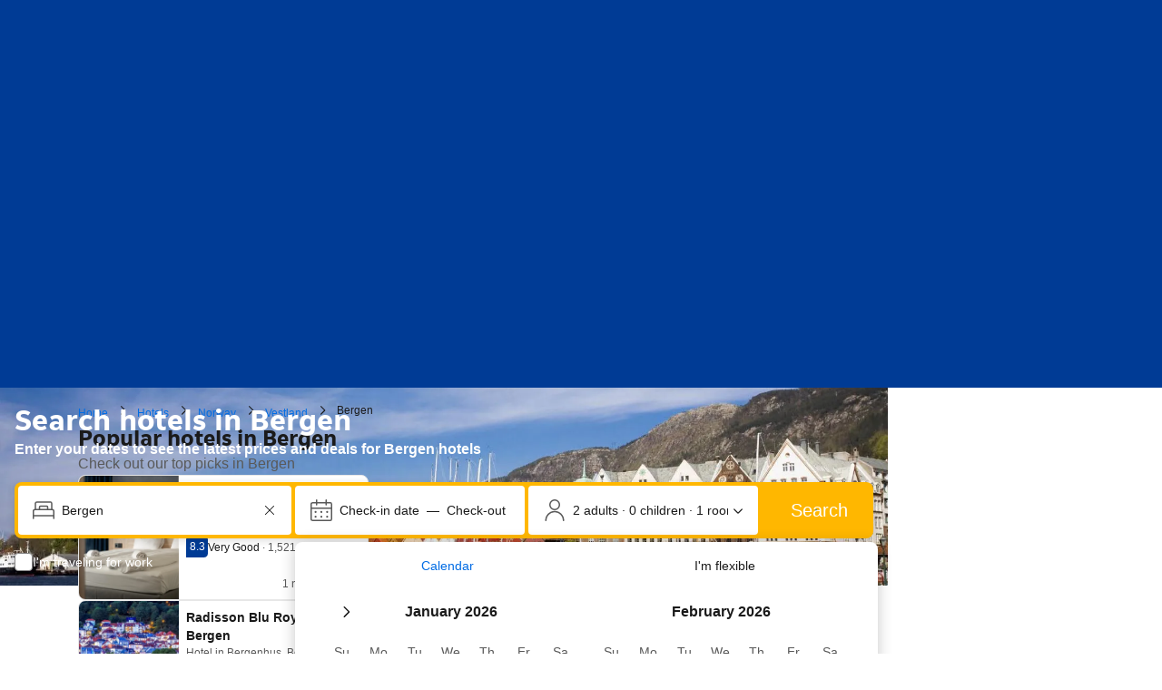

--- FILE ---
content_type: text/html; charset=UTF-8
request_url: https://www.booking.com/city/no/bergen.html
body_size: 1820
content:
<!DOCTYPE html>
<html lang="en">
<head>
    <meta charset="utf-8">
    <meta name="viewport" content="width=device-width, initial-scale=1">
    <title></title>
    <style>
        body {
            font-family: "Arial";
        }
    </style>
    <script type="text/javascript">
    window.awsWafCookieDomainList = ['booking.com'];
    window.gokuProps = {
"key":"AQIDAHjcYu/GjX+QlghicBgQ/7bFaQZ+m5FKCMDnO+vTbNg96AH8rhIMJ+z/0ZlnwNGCUsFTAAAAfjB8BgkqhkiG9w0BBwagbzBtAgEAMGgGCSqGSIb3DQEHATAeBglghkgBZQMEAS4wEQQM0xF1depSHZO07bzbAgEQgDtkDWjfu/iA1FFovrm1DbICsUAV04yfVyp7MT61DYp7EWM6jDnLUg9RkBp27QieKrX3EpH4gWzcP8WQoA==",
          "iv":"D5498QFArgAAAXDj",
          "context":"7+hqoxr06Pagh9m+pS+VR97XozUcZ7Ovf5AblutayZH7wU/TklmqySkEXquDKxteZQnwnZFfLUs6dqDhltApZBKv/Q8kQqMpXiq6TYfSsSsWx4cDuJ3HhSi63Lqh3xTt3covH3KYeg27bMiGJRU74xyqYaplJYXx4BhSBtEyTCYBP/fefNd2Oz4em3nxbcUm57QSpt5yDEhqqE8WnrB2exXSaXXpB4vTQxHJ8981YyPN35qXa0ZU3l0aRJK7pOUD51udPa8bA5vlLEBSYCbu2yi+S52ZSkWNFvZXRKIw1dXUiIeDm2IuEse0hQ9EGrGxbUFjiEU9Rq2Ip6KnyNG+td+kUzb/qVSINU23W3Ji6te2/6pf75keIg=="
};
    </script>
    <script src="https://d8c14d4960ca.337f8b16.us-east-2.token.awswaf.com/d8c14d4960ca/a18a4859af9c/f81f84a03d17/challenge.js"></script>
</head>
<body>
    <div id="challenge-container"></div>
    <script type="text/javascript">
        AwsWafIntegration.saveReferrer();
        AwsWafIntegration.checkForceRefresh().then((forceRefresh) => {
            if (forceRefresh) {
                AwsWafIntegration.forceRefreshToken().then(() => {
                    window.location.reload(true);
                });
            } else {
                AwsWafIntegration.getToken().then(() => {
                    window.location.reload(true);
                });
            }
        });
    </script>
    <noscript>
        <h1>JavaScript is disabled</h1>
        In order to continue, we need to verify that you're not a robot.
        This requires JavaScript. Enable JavaScript and then reload the page.
    </noscript>
</body>
</html>

--- FILE ---
content_type: text/javascript
request_url: https://cf.bstatic.com/psb/capla/static/js/dc32f6b7.4167a198.chunk.js
body_size: 144450
content:
/*! For license information please see dc32f6b7.4167a198.chunk.js.LICENSE.txt */
(self["b-web-shell-components__LOADABLE_LOADED_CHUNKS__"]=self["b-web-shell-components__LOADABLE_LOADED_CHUNKS__"]||[]).push([["dc32f6b7"],{d0989236:(e,t,n)=>{"use strict";n.d(t,{B:()=>a});var r=n("43a4d203"),i=n("dc6d28ff");function a(){const e=(0,i.getRequestContext)();return{get acceptHeader(){return e.getAcceptHeader()},get actionName(){return e.getActionName()},get affiliate(){return e.getAffiliate()},get basePageUrl(){return e.getBasePageUrl()},get body(){return e.getBody()},get bPlatformEnvironment(){return e.getBPlatformEnvironment()},get CDNOrigin(){return e.getCDNOrigin()},get CSPNonce(){return e.getCSPNonce()},get CSRFToken(){return e.getCSRFToken()},get currency(){return e.getCurrency()},get encryptedCommonOauthState(){return e.getEncryptedCommonOauthState()},get ETSerializedState(){return e.getETSerializedState()},get isInternalIp(){return e.isInternalIp()},get isInternalUser(){return e.isInternalUser()},get isLanding(){return e.isLanding()},get isNormalRequest(){return e.isNormalRequest()},get isRobotRequest(){return e.isRobotRequest()},get language(){return e.getLanguage()},get pageviewId(){return e.getPageviewId()},get partnerIdentity(){return e.getPartnerIdentity()},get publicPath(){return e.getPublicPath()},get sessions(){return e.getSessions()},get siteId(){return e.getSiteId()},get siteType(){return e.getSiteType()},get staffIdentity(){return e.getStaffIdentity()},get userAgent(){return e.getUserAgent()},get userIdentity(){return e.getUserIdentity()},get visitorCountry(){return e.getVisitorCountry()},get visitorCountryRegion(){return e.getVisitorCountryRegion()},get visitorIP(){return e.getVisitorIP()},get visitorUfi(){return e.getVisitorUfi()},get isCnDomain(){var t;return null===e||void 0===e||null===(t=e.getBasePageUrl())||void 0===t||null===(t=t.host)||void 0===t?void 0:t.endsWith("booking.cn")},get unpackedGuestAccessToken(){return e.getUnpackedGuestAccessToken()},get isLoggedIn(){var t;const n=null===(t=e.getUnpackedGuestAccessToken())||void 0===t?void 0:t.authenticatorAssuranceLevel;return!!n&&n>=r.AuthenticatorAssuranceLevel.AAL1}}}},30190550:(e,t,n)=>{"use strict";n.d(t,{au:()=>s,L4:()=>c,wd:()=>o});var r=n("dc6d28ff"),i=n("af1e2b38");const a=/^(b_feature_.*|exp_.*|i_am_from)$/;const o=function(e){var t;const n=(0,r.getRequestContext)(),o=n.getBPlatformEnvironment(),s=!(!o||"prod"!==o),c=n.getBasePageUrl(),l=n.getEncryptedCommonOauthState(),u=null===(t=n.getAffiliate())||void 0===t?void 0:t.id,d=n.getLanguage(),f=n.getActionName(),p=n.isInternalIp(),{isMDOT:h}=(0,i.Z6)(),{componentId:g,iframe:m,experiments:v,customParams:_,devHosts:b}=e,y=null===c||void 0===c?void 0:c.host.endsWith("booking.cn"),S=_||{},w=`https://${function(e,t,n){return e?"account.booking."+(t?"cn":"com"):n&&n.ap?n.ap:"account.dqs.booking.com"}(s,y,b)}/auth/oauth2`,E=`https://${function(e,t,n){return e?"secure.booking."+(t?"cn":"com"):n&&n.book?n.book:"book.dqs.booking.com"}(s,y,b)}/login.html?op=oauth_return`,C=new URL(w),T=function(e){return e?"vO1Kblk7xX9tUn2cpZLS":"b_test_fe"}(s);((e,t,n,r)=>{e.searchParams.set("client_id",r),e.searchParams.set("redirect_uri",n),e.searchParams.set("response_type",t.anon?"anon_session":"code")})(C,e,E,T),m&&(C.searchParams.set("iframe",h?"2":"1"),S.iframe=h?"2":"1"),((e,t,n,r,i)=>{n&&e.searchParams.set("lang",n),r&&e.searchParams.set("aid",r.toString()),i&&e.searchParams.set("bkng_action",i),t.popup&&e.searchParams.set("popup","1"),t.prompt&&e.searchParams.set("prompt",t.prompt),t.experimentVariant&&e.searchParams.set("variant",t.experimentVariant.toString()),t.canShowGeniusMessaging&&e.searchParams.set("genius","1")})(C,e,d,u,f),s&&!p||function(e,t){t&&t.searchParams.forEach(((t,n)=>{a.test(n)&&e.searchParams.set(n,t)}))}(C,c);const x={id:g};if(v&&(x.data=function(e){const t={};return Object.keys(e).forEach((n=>{var r,i,a,o;const s={};null!==(r=e[n])&&void 0!==r&&r.variant&&(s.v=e[n].variant),null!==(i=e[n])&&void 0!==i&&i.auth_request_goal&&(s.g1=e[n].auth_request_goal),null!==(a=e[n])&&void 0!==a&&a.auth_page_loaded_goal&&(s.g2=e[n].auth_page_loaded_goal),null!==(o=e[n])&&void 0!==o&&o.auth_page_interaction_goal&&(s.g3=e[n].auth_page_interaction_goal),t[n]=s})),t}(v)),Object.keys(S).length&&(x.params=S),l){const e=function(e,t){try{let n;const r=JSON.stringify(t);return n=btoa(r),`${e}*${n}`}catch(n){return`${e}*`}}(l,x);e&&C.searchParams.set("state",e)}return C.toString()};let s=function(e){return e.BP_AUTH_CHECKBOX="bp_auth_checkbox",e.BP_AUTH_CHECKBOX_GENIUS="bp_auth_checkbox_genius",e.BP_AUTH_CHECKBOX_GENIUS_MDOT="bp_auth_checkbox_genius_mdot",e.BP_AUTH_CHECKBOX_MDOT="bp_auth_checkbox_mdot",e.BP_GENIUS_INLINE="bp_genius_inline",e.BP_GENIUS_INLINE_MDOT="bp_genius_inline_mdot",e.BP_INLINE="bp_inline",e.BP_INLINE_MDOT="bp_inline_mdot",e.BS2_AUTH_LOW="bs2_auth_low",e.BS2_AUTH_LOW_MDOT="bs2_auth_low_mdot",e.CARS_INDEX_LP="cars_index_lp",e.CARS_INDEX_LP_BANNER="cars_index_lp_banner",e.CBCC_LANDING_PAGE="cbcc_landing_page",e.CO_BRAND_PRODUCTS_SIGNUP="co_brand_products_signup",e.EMK_EMAIL_FEEDBACK="emk_email_feedback",e.GENIUSVIP_ENROLLMENT="geniusvip_enrollment",e.GENIUS_INDEX_BANNER="genius_index_banner",e.GENIUS_INDEX_CAROUSEL="genius_index_carousel",e.GENIUS_INDEX_SHEET="genius_index_sheet",e.GENIUS_LANDING_PAGE="genius_landing_page",e.GENIUS_LANDING_PAGE_INCENTIVE_CAMPAIGN="genius_lp_incentive_campaign",e.GENIUS_ROOM_TABLE_BANNER_MDOT="genius_rt_mdot_banner",e.GENIUS_ROOM_TABLE_BANNER_WWW="genius_room_table_banner_www",e.GENIUS_SEARCHRESULTS_SHEET="genius_searchresults_sheet",e.GENIUS_SHEET="genius_sheet",e.GENIUS_SIGN_IN_EMAIL_POPOVER="genius_sign_in_email_popover",e.HELP_CENTER="help_center",e.ID_VERIFICATION="id_verification",e.INDEX="index",e.INDEX_SIGN_IN_FLOATING_BUTTON="index_sign_in_floating_button",e.SEARCH_RESULTS_SIGN_IN_FLOATING_BUTTON="search_results_sign_in_floating_button",e.LANDING_PAGES="landing_pages",e.LANDING_PAGES_HOLIDAYS="landing_pages_holidays",e.LOGIN_CARD="login_card",e.LOGIN_CARD_SOCIAL="login_card_social",e.MEMBERSHIP_HUB_REDIRECT="membership_hub_redirect",e.GENIUS_PREFERENCES_REDIRECT="genius_preferences_redirect",e.GENIUS_LANDING_PAGE_REDIRECT="genius_landing_page_redirect",e.MERCH_PLATFORM_INDEX="merch_platform_index",e.MERCH_PLATFORM_INDEX_CTA="merch_platform_index_cta",e.MERCH_PLATFORM_PROPERTY_PAGE_CTA="merch_platform_property_page_cta",e.MERCH_PLATFORM_SEARCH_RESULTS_PAGE_CTA="merch_platform_search_results_page_cta",e.MERCH_PLATFORM_SR="merch_platform_sr",e.PAYMENT_TRANSACTIONS="payment_transactions",e.PROPERY_PAGE="propery_page",e.REACT_SHELL_GOOGLE_ONE_TAP="react_shell_google_one_tap",e.SEARCH_RESULTS="search_results",e.SEARCH_RESULTS_MDOT_PROPERTY_LIST_CTA_MDOT="search_results_mdot_property_list_cta",e.SEARCH_RESULTS_WWW_PROPERTY_LIST_CTA_MDOT="search_results_www_property_list_cta",e.SELF_SERVICE_BANNER="self_service_banner",e.SUBSCRIPTION_SETTINGS="subscription_settings",e.TAXI_LP_BANNER="taxi_lp_banner",e.TRAVELLER_HEADER="traveller_header",e.WISHLIST_BTN="wishlist_btn",e.WISHLIST_BTN_SR="wishlist_btn_sr",e.WISHLIST_DETAILS="wishlist_details",e}({}),c=function(e){return e.SIGN_IN="signin",e.IFRAME_WITH_EMAIL="iframe-with-email",e.REGISTER="register",e.NONE="none",e}({})},"77a90307":(e,t,n)=>{"use strict";n.d(t,{C5:()=>o,Wx:()=>i,r8:()=>a,sk:()=>s});var r=n("dc6d28ff");const i=()=>(0,r.getRequestContext)().getBPlatformEnvironment&&"dqs"===(0,r.getRequestContext)().getBPlatformEnvironment(),a=()=>(0,r.getRequestContext)().getBPlatformEnvironment&&("dev"===(0,r.getRequestContext)().getBPlatformEnvironment()||!(0,r.getRequestContext)().getBPlatformEnvironment());function o(){return"undefined"!==typeof window&&"undefined"!==typeof window.document}function s(){return!o()}},af1e2b38:(e,t,n)=>{"use strict";n.d(t,{NM:()=>r.N,Z6:()=>o});var r=n("16df0bcd"),i=n("dc6d28ff");const a=()=>(0,i.getRequestContext)().getSiteType()??r.N.WWW,o=()=>{const e=a();return{isWWW:e===r.N.WWW,isMDOT:e===r.N.MDOT,isTDOT:e===r.N.TDOT}}},"34d74ee3":(e,t,n)=>{"use strict";n.d(t,{c:()=>r});const r={ACCOMMODATIONS:"accommodations",AIRPORT_TAXIS:"airport_taxis",ATTRACTIONS:"attractions",CARS:"cars",FLIGHTS:"flights",PACKAGES:"packages",BUSINESS_TRIP:"business_trip"}},"172e758c":(e,t,n)=>{"use strict";n.d(t,{Kq:()=>i,uJ:()=>a});n("ead71eb0");var r=n("dc6d28ff");function i(){var e;const t=(0,r.getRequestContext)(),n=null===(e=t.getBasePageUrl())||void 0===e?void 0:e.hostname,i=t.getAffiliate();return n&&/booking\.cn$/.test(n)||1662037===(null===i||void 0===i?void 0:i.id)}function a(){var e;if(!i())return!1;const t=null===(e=(0,r.getRequestContext)().getUserAgent())||void 0===e?void 0:e.userAgent;return Boolean(t&&t.toLowerCase().includes("bookingharmonyos"))}},b4ca21a4:(e,t,n)=>{"use strict";n.d(t,{S:()=>l});var r=n("00d29d3a"),i=n("ead71eb0"),a=n.n(i),o=n("dc6d28ff"),s=n("41c6c66e"),c=n("be89e044");class l extends i.Component{constructor(){super(...arguments),(0,r.Z)(this,"state",{hasError:!1,errorMessage:null})}static getDerivedStateFromError(e){return{hasError:!0,errorMessage:e?String(e):"Unknown error"}}componentDidCatch(e){(0,s.reportError)(e,"b-web-shell-components")}render(){if(this.state.hasError){const{fallbackComponent:e,currentProduct:t}=this.props,n=(0,o.getRequestContext)();return a().createElement(a().Fragment,null,a().createElement(e,{currentProduct:t}),(0,c.Vo)(n)&&this.state.errorMessage&&a().createElement("pre",null,this.state.errorMessage))}return this.props.children}}},db67ceaa:(e,t,n)=>{"use strict";n.d(t,{Z:()=>a});var r=n("ead71eb0"),i=n.n(r);const a=e=>{const t=e.isAuthSyncEnabled?"csrf_token":"bhc_csrf_token";return i().createElement("form",{action:e.url,method:"POST",id:e.formId,hidden:!0},i().createElement("input",{type:"hidden",name:"client_id",value:e.clientId}),i().createElement("input",{type:"hidden",name:"redirect_uri",value:e.callback}),i().createElement("input",{type:"hidden",name:t,value:e.csrfToken}),i().createElement("input",{type:"hidden",name:"state",value:e.state}))}},"2d690a7e":(e,t,n)=>{"use strict";n.d(t,{Z:()=>jn});var r=n("3d054e81"),i=n("ead71eb0"),a=n.n(i),o=n("34d74ee3"),s=n("dc6d28ff"),c=n("239beb17"),l=n("41c6c66e"),u=n("c44dcb0c"),d=n("fd1ca1ab");const f=e=>{let{cobrandImageHref:t,cobrandImageURL:n,cobrandLogoPreamble:r,cobrandPreambleCaps:o,cobrandPreambleColor:s,cobrandPreambleStyle:c,partnerName:l}=e;const{translate:f}=(0,u.useTranslations)(),p=(0,i.useMemo)((()=>"IN_COOPERATION_WITH"===r?f("in_cooperation_with"):"IN_PARTNERSHIP_WITH"===r?f("sp_partnership_with_another_company"):void 0),[r,f]),h=(0,i.useMemo)((()=>c&&["ITALIC","BOLD"].includes(c)?c:"NORMAL"),[c]);return n?a().createElement(d.n4,{imageUrl:n,imageHref:t??void 0,imageAlt:l??f("sp_funnel_trusted_affiliate"),preamble:p,preambleCaps:o??!1,preambleColor:s??void 0,preambleStyle:h}):null};var p=n("d0989236"),h=n("30190550"),g=n("607fc416"),m=n("6222292b"),v=n("baae01e7"),_=n.n(v),b=n("16df0bcd"),y=n("28dbd132"),S=n("d1e54a96"),w=n("cedcabf9");const E={},C={kind:"Document",definitions:[{kind:"OperationDefinition",operation:"query",name:{kind:"Name",value:"AllowedVerticals"},variableDefinitions:[],directives:[],selectionSet:{kind:"SelectionSet",selections:[{kind:"Field",name:{kind:"Name",value:"allowedVerticalsQuery"},arguments:[],directives:[],selectionSet:{kind:"SelectionSet",selections:[{kind:"Field",name:{kind:"Name",value:"stay"},arguments:[],directives:[]},{kind:"Field",name:{kind:"Name",value:"flight"},arguments:[],directives:[]},{kind:"Field",name:{kind:"Name",value:"car"},arguments:[],directives:[]},{kind:"Field",name:{kind:"Name",value:"attraction"},arguments:[],directives:[]},{kind:"Field",name:{kind:"Name",value:"taxi"},arguments:[],directives:[]}]}}]}}],loc:{start:0,end:128,source:{body:"\n  query AllowedVerticals {\n    allowedVerticalsQuery {\n      stay\n      flight\n      car\n      attraction\n      taxi\n    }\n  }\n",name:"GraphQL request",locationOffset:{line:1,column:1}}}};var T=n("400e2c35"),x=n.n(T);const A=()=>{const e=(0,s.getRequestContext)().getBPlatformEnvironment();return e&&"dev"!==e&&"dqs"!==e?"prod":"dqs"},k=e=>(e=>({"X-Booking-Timeout-Ms":e,"X-Envoy-Expected-Rq-Timeout-Ms":e,"X-Booking-Timeout-Budget-Ms":e}))(e??(()=>{const e=void 0===globalThis.window;return"dqs"===A()?3e4:e?1501:1500})()),O=["b-webcore-transactional-content-service","b-merch-platform-campaign-serving-api"],I=()=>{const e=(e=>{const t={};return O.forEach((n=>{const r=e.get(`dev_${n}`);r&&(t[n]=r)})),t})((0,s.getRequestContext)().getBasePageUrl().searchParams);return t=e,0===Object.keys(t).length||"prod"===A()?{}:{"X-Booking-Dev-Service-Override":JSON.stringify(t)};var t};function P(e){return x()({context:{headers:{...I(),...k()}}},e)}var N=n("d0fefcf5");let L=function(e){return e.STAYS="STAYS",e.FLIGHTS="FLIGHTS",e.CARS="CARS",e.ATTRACTIONS="ATTRACTIONS",e.TAXI="TAXI",e}({});const R=e=>{var t,n,r,i,a;const{loading:o,data:s,error:c}=function(e){const t={...E,...e};return w.useQuery(C,t)}(P({skip:Boolean(e)}));return o||null!==s&&void 0!==s&&s.allowedVerticalsQuery||c||e||(0,l.reportWarning)("No result for allowed verticals query"),c&&(0,l.reportError)(c),[o,{[L.STAYS]:Boolean(null===s||void 0===s||null===(t=s.allowedVerticalsQuery)||void 0===t?void 0:t.stay),[L.FLIGHTS]:Boolean(null===s||void 0===s||null===(n=s.allowedVerticalsQuery)||void 0===n?void 0:n.flight),[L.CARS]:Boolean(null===s||void 0===s||null===(r=s.allowedVerticalsQuery)||void 0===r?void 0:r.car),[L.ATTRACTIONS]:Boolean(null===s||void 0===s||null===(i=s.allowedVerticalsQuery)||void 0===i?void 0:i.attraction),[L.TAXI]:Boolean(null===s||void 0===s||null===(a=s.allowedVerticalsQuery)||void 0===a?void 0:a.taxi)}]};var j=n("fe16edd4"),M=n("797081ff"),B=n("48b15e3a");function D(e){return a().createElement(m.Actionable,{href:e.url,onClick:()=>(0,B.H)(B.Us.Other,B.yo.Logo),attributes:{"data-testid":"header-booking-logo","aria-label":e.label}},a().createElement(M.Z,null))}var F=n("50c0f5d9"),U=n("390896f3"),H=n("1d5b7a48");const V="a2fd8aa9af",G=(0,i.memo)((function(e){const{translate:t}=(0,u.useTranslations)();return a().createElement(m.Actionable,(0,r.Z)({className:V,attributes:{"aria-label":t("mobile_header_icon_go_back")}},e),a().createElement(m.Icon,{svg:H.Z,size:"larger"}))})),z={root:"f8714f73f6"};function W(e){const t=(0,s.getRequestContext)().getSiteType(),n=(0,U.r)(t)?"small":"large",{isLarge:r}=(0,m.useViewport)(n),[o,c]=(0,i.useState)(q),l=!r&&o;(0,i.useEffect)((()=>{const e=N.eventBus.subscribe(F.F.PAGE_ROUTE_CHANGED,((e,t)=>{const n=null===t||void 0===t?void 0:t.newRoute;c("attraction"===n)}));return()=>{N.eventBus.unsubscribe(e)}}),[]);return a().createElement("span",{className:z.root},l&&a().createElement(G,{onClick:()=>{N.eventBus.publish(F.F.HEADER_GO_BACK)}}),a().createElement(D,e))}const $=/^\/attractions\/[a-z]{2}\/pr[a-z0-9]+-[a-z0-9-]+(?:\.[a-z-]+)?\.html$/i;function q(){const e=(0,s.getRequestContext)().getBasePageUrl().pathname;return $.test(e)}const Y=e=>{e.preventDefault(),window.history.back()},Z=e=>{const[t,n]=(0,i.useState)(void 0),r="undefined"!==typeof window;return(0,i.useEffect)((()=>{(r&&window.history.length<=2||"undefined"!==typeof document&&!document.referrer.includes("booking.com"))&&n(e.url)}),[r,e.url]),a().createElement(G,{onClick:Y,href:t})};var K=n("af1e2b38");const X=(0,i.createContext)({isHidden:!1,searchBoxBackButton:{showBackButton:!1,onClickBack:()=>{}}}),J=e=>{let{children:t}=e;const n=(()=>{const[e,t]=(0,i.useState)(!1);return(0,i.useEffect)((()=>{const e=N.eventBus.subscribe(F.F.TABNAV_OPENED,((e,n)=>{"sr_map"===n.target||"htMap"===n.target?t(!0):t(!1)})),n=N.eventBus.subscribe(F.F.TABNAV_RESET,(e=>{t(!1)}));return()=>{N.eventBus.unsubscribe(e),N.eventBus.unsubscribe(n)}}),[]),e})(),r=(()=>{const[e,t]=(0,i.useState)(!1);return(0,i.useEffect)((()=>{const e=N.eventBus.subscribe(F.F.HEADER_DISPLAY_BACK,(()=>{t(!0)})),n=N.eventBus.subscribe(F.F.HEADER_DISPLAY_LOGO,(()=>{t(!1)}));return()=>{N.eventBus.unsubscribe(e),N.eventBus.unsubscribe(n)}}),[]),{showBackButton:e,onClickBack:(0,i.useCallback)((()=>{N.eventBus.publish(F.F.HEADER_GO_BACK)}),[])}})();return(()=>{const[e,t]=(0,i.useState)(!1);(0,i.useEffect)((()=>{var e;N.eventBus.publish(F.F.HEADER_READY);const n=null===(e=window)||void 0===e||null===(e=e.B)||void 0===e?void 0:e.env;n&&(n.__headerInitialized=!0),t(!0)}),[])})(),a().createElement(X.Provider,{value:{isHidden:n,searchBoxBackButton:r}},t)},Q=()=>(0,i.useContext)(X);const ee="htReviews",te=()=>{const[e,t]=(0,i.useState)(),n=(0,s.getRequestContext)(),{searchBoxBackButton:r}=Q(),{showBackButton:a,onClickBack:o}=r,{onClick:c}=(()=>{const e=(0,s.getRequestContext)(),t=e.getSiteType()===K.NM.MDOT&&"hotel"===e.getActionName();return{onClick:(0,i.useCallback)((e=>{ne()&&t&&(e.preventDefault(),N.eventBus.publish("CAPLA_EVENT_property-web-property-page_REVIEW_TAB_HP_MOBILE_CLOSED",{subPageId:ee}))}),[t])}})();(0,i.useEffect)((()=>{var e;if("undefined"!==typeof window&&null!==(e=window)&&void 0!==e&&null!==(e=e.B)&&void 0!==e&&e.env&&window.B.env.fe_header_back_button_url){const e=window.B.env.fe_header_back_button_url;t(function(e){const t=(0,s.getRequestContext)().getLanguage();let n;try{n=new URL(e,window.location.origin)}catch(r){return(0,l.reportError)(new Error(`invalid back url given ${e}`)),"https://booking.com/searchresults.html"}return"/dml/graphql"===n.pathname&&(n.pathname=`/searchresults.${t}.html`),n.toString()}(e))}}),[]);const u=(0,i.useCallback)((t=>{(0,y.trackCustomGoal)(y.exp`adUAACDdFNQLdQRMFXJKe`,5),(0,y.trackGoalWithValue)("js_close_review_list",1),e||(t.preventDefault(),(0,l.reportSqueak)("[header]: invalid back url"),window.history.back()),c(t)}),[e,c]);return"MDOT"===n.getSiteType()&&a?{onClick:o}:{href:e,onClick:u}},ne=()=>{if("undefined"!==typeof window){var e,t;return!0===(null===(t=new URLSearchParams(decodeURIComponent(null===(e=window)||void 0===e||null===(e=e.location)||void 0===e?void 0:e.search)).get("activeTab"))||void 0===t?void 0:t.includes(ee))}return!1},re=()=>{const{onClick:e,href:t}=te();return a().createElement(G,{onClick:e,href:t})},ie={backButtonWithLogo:"dcc3f72481"};function ae(e){const t=(0,s.getRequestContext)(),n={...e},r=(0,i.useMemo)((()=>a().createElement(re,null)),[]),o=a().createElement(D,n);return a().createElement(a().Fragment,null,t.isLanding()?a().createElement(a().Fragment,null,r,a().createElement("span",{className:ie.backButtonWithLogo},o)):r)}function oe(e){const{searchBoxBackButton:t}=Q(),{showBackButton:n,onClickBack:r}=t;return n?a().createElement(G,{onClick:r}):a().createElement(D,e)}function se(e){const{currentProduct:t,linksCollection:n,...r}=e,{actionName:i="",siteType:s,userIdentity:c,basePageUrl:l}=(0,p.B)(),u=(0,U.r)(s),d=(null===c||void 0===c?void 0:c.authLevel)||0;return u&&t===o.c.ACCOMMODATIONS&&"hotel"===i?a().createElement(ae,r):u&&t===o.c.ACCOMMODATIONS&&["searchresults","searchresults_irene"].includes(i)?a().createElement(oe,r):u&&t===o.c.ACCOMMODATIONS&&l.pathname.startsWith("/genius.")&&(d<2||!function(e){if(!e)return!1;const{pathname:t}=new URL(e.settings.url);return/\/myaccount(?:\..*)?.html?$/.test(t)}(n))?a().createElement(Z,r):t===o.c.ATTRACTIONS?a().createElement(W,r):a().createElement(D,r)}var ce=n("db67ceaa");var le=n("066c6f53"),ue=n("dac977a9");const de=(e,t)=>(0,i.useMemo)((()=>{let n,r,i="";if(t===o.c.ACCOMMODATIONS){const t=e.list_your_property_footer;if(t){const e=new URL(t.url);(0,ue.h_)()?e.searchParams.set("utm_medium","frontend_topmenu"):e.searchParams.set("utm_source","topbar"),n=e.toString(),i=t.label,r=()=>{(0,ue.lP)(),(0,ue._z)(),(0,B.H)(B.Us.Other,B.yo.ListProperty),(0,le.u5)({source:le.L3.ListProperty})}}}if(t===o.c.AIRPORT_TAXIS){const t=e;t.cta&&(n=t.cta.url,i=t.cta.label)}if(n)return r?{text:i,href:n,onClick:r}:{text:i,href:n}}),[e,t]);var fe=n("172e758c");var pe=n("330e5712"),he=n("040e8a88"),ge=n("ebb05c4c");const me=e=>{let{linksCollection:t,currentProduct:n}=e;return new URLSearchParams(new URL(t.help_center.url).searchParams).append("src",pe.bx),{title:t.help_center.label,href:(0,ge.jc)(t.help_center.url,n,"header"),onClick:()=>{(0,he.Zp)()}}},ve=(e,t)=>(0,i.useMemo)((()=>me({linksCollection:e,currentProduct:t})),[e,t]);var _e=n("eb7f4868");const be=function(){return i.createElement("svg",{xmlns:"http://www.w3.org/2000/svg",viewBox:"0 0 24 24",width:"50px"},i.createElement("path",{d:"m15.15 9.299-3.981 5.308-2.389-2.388a.75.75 0 1 0-1.06 1.06l2.389 2.388a1.5 1.5 0 0 0 2.26-.16L16.35 10.2a.75.75 0 1 0-1.2-.9zm-3.836-7.472a.88.88 0 0 1 1.372 0l1.511 1.88a2.38 2.38 0 0 0 2.112.877l2.4-.261a.88.88 0 0 1 .974.971l-.262 2.402a2.38 2.38 0 0 0 .877 2.112l1.88 1.512a.88.88 0 0 1 0 1.37l-1.885 1.504a2.38 2.38 0 0 0-.878 2.114l.261 2.4a.88.88 0 0 1-.97.974l-2.403-.262a2.38 2.38 0 0 0-2.112.877l-1.506 1.873a.88.88 0 0 1-1.37 0l-1.511-1.88a2.38 2.38 0 0 0-2.113-.876l-2.4.261a.88.88 0 0 1-.974-.97l.262-2.403a2.38 2.38 0 0 0-.876-2.113l-1.88-1.51a.88.88 0 0 1 0-1.371l1.88-1.513a2.38 2.38 0 0 0 .876-2.111l-.261-2.4a.88.88 0 0 1 .97-.974l2.403.262a2.38 2.38 0 0 0 2.113-.876l1.51-1.867zM10.147.885l-1.511 1.87a.88.88 0 0 1-.784.325l-2.399-.26a2.38 2.38 0 0 0-2.626 2.629l.26 2.397a.88.88 0 0 1-.323.78L.883 10.139a2.38 2.38 0 0 0 0 3.709l1.88 1.51a.88.88 0 0 1 .324.782l-.26 2.4a2.378 2.378 0 0 0 2.63 2.626l2.396-.26a.88.88 0 0 1 .781.324l1.511 1.88a2.378 2.378 0 0 0 3.71 0l1.506-1.874a.88.88 0 0 1 .78-.324l2.4.26a2.378 2.378 0 0 0 2.626-2.628l-.26-2.398a.88.88 0 0 1 .324-.782l1.885-1.503a2.38 2.38 0 0 0 .002-3.71l-1.881-1.513a.88.88 0 0 1-.324-.78l.26-2.4a2.38 2.38 0 0 0-2.628-2.626l-2.398.26a.88.88 0 0 1-.78-.323L13.855.887a2.38 2.38 0 0 0-3.709 0z"}))};const ye=function(){return i.createElement("svg",{xmlns:"http://www.w3.org/2000/svg",viewBox:"0 0 24 24",width:"50px"},i.createElement("path",{d:"M18.001 12v8.25a2.25 2.25 0 0 1-2.25 2.25h-7.5a2.25 2.25 0 0 1-2.25-2.25V3.75a2.25 2.25 0 0 1 2.25-2.25h7.5a2.25 2.25 0 0 1 2.25 2.25zm1.5 0V3.75A3.75 3.75 0 0 0 15.751 0h-7.5a3.75 3.75 0 0 0-3.75 3.75v16.5A3.75 3.75 0 0 0 8.251 24h7.5a3.75 3.75 0 0 0 3.75-3.75zm-14.25 7.5h13.5a.75.75 0 0 0 0-1.5h-13.5a.75.75 0 0 0 0 1.5"}))};var Se=n("0c68dce6");const we=function(){return i.createElement("svg",{xmlns:"http://www.w3.org/2000/svg",viewBox:"0 0 24 24",width:"50px"},i.createElement("path",{d:"m23.883 23.317.1-1.122a3.75 3.75 0 0 0-2.921-4l-3.651-.81.587.732v-5.742a2.627 2.627 0 0 0-2.628-2.626c-.05 0-.05 0-.098.002-1.373-.008-2.517 1.125-2.524 2.53 0 .064 0 .064.003.13l-.001 9.165 1.2-.6-1.477-1.108a2.283 2.283 0 0 0-3.197 3.194l.476.634a.75.75 0 0 0 1.2-.9l-.475-.633a.782.782 0 0 1 1.097-1.094l1.476 1.107a.75.75 0 0 0 1.2-.6v-9.2l-.002-.088a1.043 1.043 0 0 1 1.048-1.038l.075-.001c.622 0 1.127.504 1.127 1.126v5.742a.75.75 0 0 0 .587.732l3.651.811a2.25 2.25 0 0 1 1.753 2.4l-.1 1.123a.75.75 0 1 0 1.494.134M6.75 18.57h-4.5a.75.75 0 0 1-.75-.75V2.25a.75.75 0 0 1 .75-.75h13.5a.75.75 0 0 1 .75.75V7.5a.75.75 0 0 0 1.5 0V2.25A2.25 2.25 0 0 0 15.75 0H2.25A2.25 2.25 0 0 0 0 2.25v15.57a2.25 2.25 0 0 0 2.25 2.25h4.5a.75.75 0 0 0 0-1.5m4.125-12.195a1.875 1.875 0 1 1-3.75 0 1.875 1.875 0 0 1 3.75 0m1.5 0a3.375 3.375 0 1 0-6.75 0 3.375 3.375 0 0 0 6.75 0m-1.027 3.17A5.3 5.3 0 0 0 8.998 9a5.235 5.235 0 0 0-4.93 3.502 5.3 5.3 0 0 0-.306 1.744.75.75 0 0 0 1.5.008c.002-.427.077-.85.22-1.252a3.74 3.74 0 0 1 3.52-2.502 3.8 3.8 0 0 1 1.684.39.75.75 0 0 0 .662-1.345M4.5 15h6a.75.75 0 0 0 0-1.5h-6a.75.75 0 0 0 0 1.5"}))};const Ee=function(){return i.createElement("svg",{xmlns:"http://www.w3.org/2000/svg",viewBox:"0 0 24 24",width:"50px","data-rtl-flip":"true"},i.createElement("path",{d:"M22.5 6v14.25a1.5 1.5 0 0 1-3 0V3A2.25 2.25 0 0 0 17.25.75h-15A2.25 2.25 0 0 0 0 3v17.25a3 3 0 0 0 3 3h18a.75.75 0 0 0 0-1.5H3a1.5 1.5 0 0 1-1.5-1.5V3a.75.75 0 0 1 .75-.75h15A.75.75 0 0 1 18 3v17.25a3 3 0 1 0 6 0V6a.75.75 0 0 0-1.5 0m-18 9.75H15a.75.75 0 0 0 0-1.5H4.5a.75.75 0 0 0 0 1.5m0 3h6a.75.75 0 0 0 0-1.5h-6a.75.75 0 0 0 0 1.5m9.75-10.5v2.25h-9V6h9zm1.5 0V6a1.5 1.5 0 0 0-1.5-1.5h-9A1.5 1.5 0 0 0 3.75 6v4.5a1.5 1.5 0 0 0 1.5 1.5h9a1.5 1.5 0 0 0 1.5-1.5z"}))};const Ce=function(){return i.createElement("svg",{xmlns:"http://www.w3.org/2000/svg",viewBox:"0 0 24 24",width:"50px"},i.createElement("path",{d:"M20.973 8.239a2.996 2.996 0 0 1-2.998-2.994v-.02a.75.75 0 0 0-1.207-.6 2.97 2.97 0 0 1-1.797.614 2.997 2.997 0 0 1-2.754-4.182.75.75 0 0 0-.72-1.045C4.883.28-.262 5.86.007 12.476c.268 6.615 5.849 11.76 12.464 11.492 6.615-.269 11.76-5.85 11.492-12.464a12 12 0 0 0-.562-3.172.75.75 0 0 0-1.064-.434c-.421.222-.89.339-1.366.341zm.003 1.5a4.46 4.46 0 0 0 2.06-.515l-.35-.663-.714.229c.288.898.453 1.832.491 2.774.235 5.788-4.266 10.67-10.054 10.905-5.787.235-10.67-4.266-10.905-10.054C1.27 6.628 5.771 1.745 11.558 1.51l-.03-.749-.689-.296a4.497 4.497 0 0 0 4.135 6.274 4.47 4.47 0 0 0 2.708-.924l-.457-.595-.75-.005v.03a4.496 4.496 0 0 0 4.498 4.494zm-12.003.75a1.5 1.5 0 1 1-3 0 1.5 1.5 0 0 1 3 0m1.5 0a3 3 0 1 0-6 0 3 3 0 0 0 6 0m4.5 6.75a.75.75 0 1 1-1.5 0 .75.75 0 0 1 1.5 0m1.5 0a2.25 2.25 0 1 0-4.5 0 2.25 2.25 0 0 0 4.5 0m-9.373 0a.375.375 0 1 1 0-.75.375.375 0 0 1 0 .75.75.75 0 0 0 0-1.5 1.125 1.125 0 1 0 0 2.25 1.125 1.125 0 0 0 0-2.25.75.75 0 0 0 0 1.5m6.058-6.755a.375.375 0 1 1 .31-.43.376.376 0 0 1-.31.43h-.002a.75.75 0 0 0-.236-1.48h-.005a1.124 1.124 0 1 0 .364 2.22 1.125 1.125 0 0 0-.361-2.22.75.75 0 0 0 .24 1.48m6 3a.375.375 0 1 1-.12-.74.375.375 0 0 1 .12.74.75.75 0 0 0-.24-1.48 1.125 1.125 0 1 0 .361 2.22 1.125 1.125 0 0 0-.361-2.22.75.75 0 0 0 .24 1.48"}))};const Te=function(){return i.createElement("svg",{xmlns:"http://www.w3.org/2000/svg",viewBox:"0 0 24 24",width:"50px"},i.createElement("path",{d:"M22.5 17.25a5.25 5.25 0 1 1-10.5 0 5.25 5.25 0 0 1 10.5 0m1.5 0a6.75 6.75 0 1 0-13.5 0 6.75 6.75 0 0 0 13.5 0m-6 3v-3a.75.75 0 0 0-1.5 0v3a.75.75 0 0 0 1.5 0m-.75-6.689a1.125 1.125 0 1 0 0 2.25 1.125 1.125 0 0 0 0-2.25.75.75 0 0 0 0 1.5.375.375 0 1 1 0-.75.375.375 0 0 1 0 .75.75.75 0 0 0 0-1.5M3.75 7.5h10.5a.75.75 0 0 0 0-1.5H3.75a.75.75 0 0 0 0 1.5m0 4.5h6a.75.75 0 0 0 0-1.5h-6a.75.75 0 0 0 0 1.5m0 4.5H7.5a.75.75 0 0 0 0-1.5H3.75a.75.75 0 0 0 0 1.5m3.75 3H2.25a.75.75 0 0 1-.75-.75V2.25a.75.75 0 0 1 .75-.75h10.629a.75.75 0 0 1 .53.22l2.871 2.87a.75.75 0 0 1 .219.53V7.5a.75.75 0 0 0 1.5 0V5.121a2.25 2.25 0 0 0-.659-1.59L14.47.659A2.25 2.25 0 0 0 12.88 0H2.25A2.25 2.25 0 0 0 0 2.25v16.5A2.25 2.25 0 0 0 2.25 21H7.5a.75.75 0 0 0 0-1.5"}))};const xe=function(){return i.createElement("svg",{xmlns:"http://www.w3.org/2000/svg",viewBox:"0 0 24 24",width:"50px"},i.createElement("path",{d:"M1.5 6.75h21a.75.75 0 0 0 0-1.5h-21a.75.75 0 0 0 0 1.5m1.466 11.474 3.75-12H5.284l3.75 12a.75.75 0 0 0 1.432-.448l-3.75-12c-.22-.701-1.213-.701-1.432 0l-3.75 12a.75.75 0 0 0 1.432.448M9.75 18a3.75 3.75 0 1 1-7.5 0l-.75.75h9zm1.5 0a.75.75 0 0 0-.75-.75h-9a.75.75 0 0 0-.75.75 5.25 5.25 0 1 0 10.5 0m3.716.224 3.75-12h-1.432l3.75 12a.75.75 0 0 0 1.432-.448l-3.75-12c-.22-.701-1.213-.701-1.432 0l-3.75 12a.75.75 0 0 0 1.432.448M21.75 18a3.75 3.75 0 1 1-7.5 0l-.75.75h9zm1.5 0a.75.75 0 0 0-.75-.75h-9a.75.75 0 0 0-.75.75 5.25 5.25 0 1 0 10.5 0M12.75 6V1.5a.75.75 0 0 0-1.5 0V6a.75.75 0 0 0 1.5 0"}))};const Ae=function(){return i.createElement("svg",{xmlns:"http://www.w3.org/2000/svg",viewBox:"0 0 24 24",width:"50px"},i.createElement("path",{d:"m22.1 14.332-7.63 7.63.383-.205-3.75.75.882.882.75-3.75-.205.383 7.63-7.63a1.366 1.366 0 0 1 1.932 0l-.023-.023c.564.565.565 1.428.033 1.96zm1.06 1.06.004-.003a2.863 2.863 0 0 0-.004-4.049l.023.024c-1.15-1.151-2.964-1.151-4.083-.032l-7.63 7.63a.75.75 0 0 0-.205.383l-.75 3.75a.75.75 0 0 0 .882.882l3.75-.75a.75.75 0 0 0 .383-.205zm-14.91 4.1h-6a.72.72 0 0 1-.75-.696V3.85a.813.813 0 0 1 .777-.857H17.25c.417.016.765.388.75.832v4.418a.75.75 0 0 0 1.5 0V3.849c.041-1.246-.953-2.31-2.223-2.357H2.25A2.31 2.31 0 0 0 0 3.874v14.96a2.214 2.214 0 0 0 2.269 2.158H8.25a.75.75 0 0 0 0-1.5M4.5.742v4.5a.75.75 0 0 0 1.5 0v-4.5a.75.75 0 0 0-1.5 0m4.5 0v4.5a.75.75 0 0 0 1.5 0v-4.5a.75.75 0 0 0-1.5 0m4.5 0v4.5a.75.75 0 0 0 1.5 0v-4.5a.75.75 0 0 0-1.5 0"}))};const ke=function(){return i.createElement("svg",{xmlns:"http://www.w3.org/2000/svg",viewBox:"0 0 24 24",width:"50px"},i.createElement("path",{d:"M8.25 19h-3a.75.75 0 0 1-.75-.75v-7.5a.75.75 0 0 0-1.5 0v7.5a2.25 2.25 0 0 0 2.25 2.25h3a.75.75 0 0 0 0-1.5M1.234 9.823l8.782-7.43a.75.75 0 0 1 .969 0l7.279 6.159a.75.75 0 1 0 .968-1.146l-7.279-6.159a2.25 2.25 0 0 0-2.906 0L.265 8.678a.75.75 0 1 0 .968 1.146zM15.75 2.5h3L18 1.75v3a.75.75 0 0 0 1.5 0v-3a.75.75 0 0 0-.75-.75h-3a.75.75 0 0 0 0 1.5m6.75 14.25a5.25 5.25 0 1 1-10.5 0 5.25 5.25 0 0 1 10.5 0m1.5 0a6.75 6.75 0 1 0-13.5 0 6.75 6.75 0 0 0 13.5 0m-7.5-3v6a.75.75 0 0 0 1.5 0v-6a.75.75 0 0 0-1.5 0m-2.25 3.75h6a.75.75 0 0 0 0-1.5h-6a.75.75 0 0 0 0 1.5"}))};const Oe=function(){return i.createElement("svg",{xmlns:"http://www.w3.org/2000/svg",viewBox:"0 0 24 24",width:"50px"},i.createElement("path",{d:"m20.15 13.603-5.16.986a.75.75 0 0 0 .28 1.474l5.16-.986a.75.75 0 0 0-.28-1.474m-5.97-5.837-3.467 1.146a.4.4 0 0 1-.489-.213.415.415 0 0 1 .187-.547l3.357-1.688a1.6 1.6 0 0 1 1.266-.074l4.973 1.82a.75.75 0 1 0 .516-1.41L15.55 4.983a3.1 3.1 0 0 0-2.457.142L9.735 6.813a1.915 1.915 0 0 0-.872 2.517 1.9 1.9 0 0 0 2.32 1.006L14.65 9.19a.75.75 0 1 0-.47-1.424M3.686 15.098H6.13l-.56-.25 3.512 3.935a2.09 2.09 0 0 0 2.943.208c.46-.397.725-.975.725-1.583v-.615H12l-.278.696.175.07a2.406 2.406 0 0 0 3.299-2.233h-.75v.75h.489a2.218 2.218 0 0 0 1.774-3.548l-3.148-4.033a.75.75 0 1 0-1.182.922l3.139 4.022a.718.718 0 0 1-.583 1.137h-.489a.75.75 0 0 0-.75.75.904.904 0 0 1-1.242.84l-.176-.07a.75.75 0 0 0-1.028.697v.615a.592.592 0 0 1-1.04.386l-3.52-3.945a.75.75 0 0 0-.56-.251H3.685a.75.75 0 0 0 0 1.5zm7.375-8.452-.358-.295a2.87 2.87 0 0 0-1.722-.58c-.363 0-.723.07-1.06.205l-4.448 1.78a.75.75 0 0 0 .556 1.392l4.451-1.78a1.35 1.35 0 0 1 1.3.166l.327.27a.75.75 0 0 0 .954-1.158M.75 7.5h2c.147-.005.245.084.25.2v6.383c-.005.082-.103.172-.22.168L.75 14.25a.75.75 0 0 0 0 1.5h2c.91.038 1.706-.692 1.75-1.633v-6.45c-.044-.976-.84-1.705-1.781-1.665L.75 6a.75.75 0 0 0 0 1.5m22.5 6.75h-2c-.147.005-.245-.085-.25-.201V7.666c.005-.082.103-.171.219-.167l2.031.001a.75.75 0 0 0 0-1.5h-2c-.91-.039-1.706.69-1.75 1.632v6.451c.044.975.84 1.705 1.78 1.666l1.97.001a.75.75 0 0 0 0-1.5m-10.72 2.013-.978-.978a.75.75 0 1 0-1.06 1.06l.978.978a.75.75 0 1 0 1.06-1.06m2.446-1.467-1.468-1.468a.75.75 0 1 0-1.06 1.06l1.468 1.468a.75.75 0 1 0 1.06-1.06"}))};const Ie=function(){return i.createElement("svg",{xmlns:"http://www.w3.org/2000/svg",viewBox:"0 0 24 24",width:"50px"},i.createElement("path",{d:"M22.5 12c0 5.799-4.701 10.5-10.5 10.5S1.5 17.799 1.5 12 6.201 1.5 12 1.5 22.5 6.201 22.5 12m1.5 0c0-6.627-5.373-12-12-12S0 5.373 0 12s5.373 12 12 12 12-5.373 12-12M8.78 16.28l7.5-7.5a.75.75 0 0 0-1.06-1.06l-7.5 7.5a.75.75 0 1 0 1.06 1.06M9.75 9a.75.75 0 1 1-1.5 0 .75.75 0 0 1 1.5 0m1.5 0a2.25 2.25 0 1 0-4.5 0 2.25 2.25 0 0 0 4.5 0m4.5 6a.75.75 0 1 1-1.5 0 .75.75 0 0 1 1.5 0m1.5 0a2.25 2.25 0 1 0-4.5 0 2.25 2.25 0 0 0 4.5 0"}))};const Pe=function(){return i.createElement("svg",{xmlns:"http://www.w3.org/2000/svg",viewBox:"0 0 24 24",width:"50px","data-rtl-flip":"true"},i.createElement("path",{d:"M21 22.5H5.25a1.5 1.5 0 0 1-1.5-1.5.75.75 0 0 0-1.5 0 3 3 0 0 0 3 3H21a.75.75 0 0 0 0-1.5M6 0a3.75 3.75 0 0 0-3.75 3.75V21h1.5a1.5 1.5 0 0 1 1.5-1.5h15a1.5 1.5 0 0 0 1.5-1.5V1.5a1.5 1.5 0 0 0-1.5-1.5zm0 1.5h14.25V18h-15a3 3 0 0 0-3 3c0 1 1.5 1 1.5 0V3.75A2.25 2.25 0 0 1 6 1.5m14.25 21.75v-4.5a.75.75 0 0 0-1.5 0v4.5a.75.75 0 0 0 1.5 0"}))};const Ne=function(){return i.createElement("svg",{xmlns:"http://www.w3.org/2000/svg",viewBox:"0 0 24 24",width:"50px"},i.createElement("path",{d:"M21.75 5.25a2.25 2.25 0 1 1-4.5 0 2.25 2.25 0 0 1 4.5 0m1.5 0a3.75 3.75 0 1 0-7.5 0 3.75 3.75 0 0 0 7.5 0m-6.182 15.093.188 1.5A.75.75 0 0 0 18 22.5h3a.75.75 0 0 0 .744-.657l.75-6-.744.657h1.5a.75.75 0 0 0 .75-.75V13.5a4.5 4.5 0 0 0-7.2-3.6.75.75 0 1 0 .9 1.2 3 3 0 0 1 4.8 2.4v2.25l.75-.75h-1.5a.75.75 0 0 0-.744.657l-.75 6L21 21h-3l.744.657-.188-1.5a.75.75 0 0 0-1.488.186M6.75 5.25a2.25 2.25 0 1 1-4.5 0 2.25 2.25 0 0 1 4.5 0m1.5 0a3.75 3.75 0 1 0-7.5 0 3.75 3.75 0 0 0 7.5 0M5.444 20.157l-.188 1.5L6 21H3l.744.657-.75-6A.75.75 0 0 0 2.25 15H.75l.75.75V13.5a3 3 0 0 1 4.8-2.4.75.75 0 1 0 .9-1.2A4.5 4.5 0 0 0 0 13.5v2.25c0 .414.336.75.75.75h1.5l-.744-.657.75 6A.75.75 0 0 0 3 22.5h3a.75.75 0 0 0 .744-.657l.188-1.5a.75.75 0 0 0-1.488-.186M13.5 9a1.5 1.5 0 1 1-3 0 1.5 1.5 0 0 1 3 0M15 9a3 3 0 1 0-6 0 3 3 0 0 0 6 0m-3 3a4.5 4.5 0 0 0-4.5 4.5v.75c0 .414.336.75.75.75h1.5l-.74-.627.75 4.5a.75.75 0 0 0 .74.627H12a.75.75 0 0 0 0-1.5h-1.5l.74.627-.75-4.5a.75.75 0 0 0-.74-.627h-1.5l.75.75v-.75a3 3 0 0 1 3-3 .75.75 0 0 0 0-1.5m0 1.5a3 3 0 0 1 3 3v.75l.75-.75h-1.5a.75.75 0 0 0-.74.627l-.75 4.5.74-.627H12a.75.75 0 0 0 0 1.5h1.5a.75.75 0 0 0 .74-.627l.75-4.5-.74.627h1.5a.75.75 0 0 0 .75-.75v-.75A4.5 4.5 0 0 0 12 12a.75.75 0 0 0 0 1.5"}))};var Le=n("1802a841");const Re=(e,t,n,r)=>{const a=(0,u.useI18n)(),s=(0,i.useCallback)((e=>a.trans((0,u.t)(e))),[a]),c=(0,i.useMemo)((()=>me({linksCollection:e,currentProduct:t})),[e,t]),l=(0,i.useMemo)((()=>je({linksCollection:e,product:t,options:n,t:s,helpCenter:c})),[e,t,s,n,c]);return{closeAriaLabel:s("a11y_traveller_header_close_menu"),title:s("traveller_header_account_more"),sections:t===o.c.ACCOMMODATIONS&&"book"===r?[]:l}},je=e=>{let{linksCollection:t,product:n,options:r,t:i,helpCenter:s}=e;const c=()=>{if(!r.allowAppDownload)return;const e=t.app_download;return e&&{text:e.label,href:e.url,icon:a().createElement(ye,null)}},l=()=>{if(!r.allowGeniusProgram)return;const e=t.genius_loyalty;return e&&{text:e.label,href:e.url,icon:a().createElement(_e.Z,null)}},u={title:i("traveller_header_account_more_header_settings"),items:[{text:t.about.label,href:t.about.url,icon:a().createElement(Se.Z,null)},{text:t.careers.label,href:t.careers.url,icon:a().createElement(we,null)},(()=>{if(n!==o.c.ACCOMMODATIONS)return;const e=t.become_affiliate;return e?{text:e.label,href:e.url,icon:a().createElement(be,null)}:void 0})(),{text:t.press_center.label,href:t.press_center.url,icon:a().createElement(Ee,null)},{text:t.privacy.label,href:t.privacy.url,icon:a().createElement(Ce,null)},{text:t.terms_and_conditions.label,href:t.terms_and_conditions.url,icon:a().createElement(Te,null)},{text:t.legal.label,href:t.legal.url,icon:a().createElement(xe,null)},t.content_guidelines?{text:t.content_guidelines.label,href:t.content_guidelines.url,icon:a().createElement(Ae,null)}:void 0].filter(Le.f)};if(n===o.c.ACCOMMODATIONS){const e=t;return[{items:[c(),l(),{text:e.list_your_property_footer.label,href:e.list_your_property_footer.url,icon:a().createElement(ke,null),preventDefault:!1,onChoose:()=>{(0,B.H)(B.Us.Other,B.yo.ListProperty),(0,le.u5)({source:le.L3.ListProperty})}}].filter(Le.f)},{title:i("traveller_header_account_header_help"),items:[{text:s.title,href:s.href,preventDefault:!1,onChoose:()=>{(0,he.Zp)()},icon:a().createElement(g.Z,null)},{text:e.dispute_resolution.label,href:e.dispute_resolution.url,icon:a().createElement(Oe,null)}]},{title:i("traveller_header_account_more_header_discover"),items:[{text:e.deals_index.label,href:e.deals_index.url,icon:a().createElement(Ie,null)},e.travel_articles&&{text:e.travel_articles.label,href:e.travel_articles.url,icon:a().createElement(Pe,null)}].filter(Le.f)},u]}return[r.allowAppDownload&&t.app_download&&{items:[{text:t.app_download.label,href:t.app_download.url,icon:a().createElement(ye,null)}]},{title:i("traveller_header_account_header_help"),items:[{text:t.help_center.label,href:(0,ge.jc)(t.help_center.url,n,"header"),preventDefault:!1,onChoose:()=>(0,he.Zp)(),icon:a().createElement(g.Z,null)}]},{title:i("traveller_header_account_more_header_discover"),items:[t.travel_articles&&{text:t.travel_articles.label,href:t.travel_articles.url,icon:a().createElement(Pe,null)},n===o.c.FLIGHTS&&t.travel_communities&&{text:t.travel_communities.label,href:t.travel_communities.url,icon:a().createElement(Ne,null)}].filter(Le.f)},u].filter(Le.f)};var Me=n("836da55f");const Be=["us","fr","ee","gr","ae","ua","pl","ph","hr","mx","my","bg","co","qa","nz","th","lu","rs","in","kw","jp","ch","cl","pe","dk","fi","no","ro","se","bh","hk","om","id","au","sa","at","be","de","ie","it","nl","es","cz","hu","is","pt","kz","za","mo","ca","cy","mt","gb","br","kr","sg","vn"],De=function(e,t,n){(function(e){let t=arguments.length>1&&void 0!==arguments[1]&&arguments[1];return!!e&&((0,c.isFeatureRunning)(c.feature`aDMWaHYQPPIfIMLefPGLKHAUNSTXe`)?!!t:Be.includes(e))})(n,arguments.length>3&&void 0!==arguments[3]&&arguments[3])&&("flights"===e&&(t===b.N.MDOT&&(0,y.trackExperimentStage)(y.exp`OABBaJePefeeFbMKXTMHTcaWQOcOOIBBO`,7),t===b.N.WWW&&(0,y.trackExperimentStage)(y.exp`OABBaJePefeeFbMKXTMHTcaWQOccCcCcCC`,7)),"cars"===e&&(t===b.N.MDOT&&(0,y.trackExperimentStage)(y.exp`OABBaJePefeeFbMKXTMHTcAZTaYYfPHe`,8),t===b.N.WWW&&(0,y.trackExperimentStage)(y.exp`OABBaJePefeeFbMKXTMHTcAZTbaTaTaET`,8)))},Fe={attractions_web_discovery_launchpad_renaming_v2:{tag:y.exp`HWAJLGbbeQHUYbcJTGZZOeUPEHVKYXdABdUIDPBFO`,customGoals:[]},webshellux_header_hc_link_optimization:{tag:y.exp`YTTHbXeeVJWcFKJPFNJQVVEbMKXe`,customGoals:[]},webshellux_google_translate_traffic_aa:{tag:y.exp`YTTHbXeeVJZMHGYTLRQJRfRXe`,customGoals:["page_translated"]}},Ue=e=>{var t;const n={};return null===(t=Fe[e])||void 0===t||null===(t=t.customGoals)||void 0===t||t.forEach(((t,r)=>{Object.assign(n,{[t]:()=>(0,y.trackCustomGoal)(Fe[e].tag,r+1)})})),{trackExperiment:()=>Fe[e]&&(0,y.trackExperiment)(Fe[e].tag),trackStage:t=>Fe[e]&&(0,y.trackExperimentStage)(Fe[e].tag,t),customGoals:n}},He=Ue("webshellux_google_translate_traffic_aa"),Ve=Ue("attractions_web_discovery_launchpad_renaming_v2"),Ge=e=>(0,i.useEffect)((()=>{var t;if(null===(t=window)||void 0===t||!t.MutationObserver||"packages"===e)return;const n=document.documentElement.lang,r=document.getElementsByTagName("title")[0],i={accommodations:2,flights:3,cars:4,airport_taxis:5,attractions:6,business_trip:7};He.trackExperiment(),He.trackStage(1),e&&i[e]&&He.trackStage(i[e]);const a=new MutationObserver((function(){const e=document.documentElement.lang;He.trackStage(1),e!==n&&He.customGoals.page_translated()}));if(a.observe(document.documentElement,{attributes:!0,attributeFilter:["lang"],childList:!1,characterData:!1}),!r)return()=>{a.disconnect()};const o=new MutationObserver((function(){r.hasAttribute("_msttexthash")&&He.trackStage(1)}));return o.observe(r,{attributes:!0,attributeFilter:["_msttexthash"],childList:!1,characterData:!1}),()=>{a.disconnect(),o.disconnect()}}),[e]),ze=["ua","ps","eg","sy","td","gg","iq","ng","ru","lk","sg","ro","td","bd","np","ao","zm","ir","cg","kh","pk","az","la","sd","kz","dz","cn","my"],We=(e,t)=>{const n=e.getBasePageUrl();return null!==n&&void 0!==n&&n.searchParams.has(t)?n.searchParams.get(t):null};function $e(){const e=(0,s.getRequestContext)(),t=(()=>{var e;const t=(null===(e=(0,s.getRequestContext)().getUserAgent())||void 0===e?void 0:e.userAgent)||"";let n="unknown";return/android/i.test(t)?n="Android":/iPad|iPhone|iPod/.test(t)&&(n="iOS"),n})();return{get isBookingsOwned(){var t;return Boolean(null===(t=e.getAffiliate())||void 0===t?void 0:t.isBookingOwned)},get channelId(){var t;return(null===(t=e.getAffiliate())||void 0===t?void 0:t.partnerChannelId)??null},get affiliateId(){var t;return(null===(t=e.getAffiliate())||void 0===t||null===(t=t.id)||void 0===t?void 0:t.toString())??null},checkAffiliateId(t){var n;return(null===(n=e.getAffiliate())||void 0===n||null===(n=n.id)||void 0===n?void 0:n.toString())===t},get source(){return We(e,"source")},isSource(t){return We(e,"source")===t},get country(){return e.getVisitorCountry()},get isAndroid(){return"Android"===t},get isIos(){return"iOS"===t},get isMdot(){return"MDOT"===e.getSiteType()},get isTdot(){return"TDOT"===e.getSiteType()},get isWWW(){return"WWW"===e.getSiteType()},get isBlacklisted(){return!!(t=e.getVisitorCountry())&&ze.includes(t);var t},get requestContext(){return e},get vertical(){const t=e.getBasePageUrl().pathname.split("/");if(t.length>1)switch(t[1]){case"cars":return o.c.CARS;case"flights":return o.c.FLIGHTS;case"attractions":return o.c.ATTRACTIONS;case"taxi":return o.c.AIRPORT_TAXIS;default:return o.c.ACCOMMODATIONS}return o.c.ACCOMMODATIONS},get os(){return t}}}const qe=e=>{if(pe.sZ.includes(e))return e},Ye=e=>!qe(e),Ze=()=>{const{affiliateId:e,isTdot:t,isMdot:n,isIos:r,isAndroid:i}=$e();return!(null==e||!t&&!n||!r&&!i)&&["2311236","309654"].includes(e)},Ke=()=>{const{affiliateId:e}=$e();return e},Xe=()=>$e(),Je=(e,t)=>!!(e&&t&&t.length)&&!!t.includes(e);var Qe=n("7e85199b"),et=n("7f7a3470");const tt=()=>a().createElement(m.Stack,{gap:0},a().createElement(m.Text,{variant:"body_2",color:"neutral_alt"},a().createElement(u.Trans,{tag:"flights_currency_selection_select_disclaimer_1_new"})),a().createElement(m.Text,{variant:"body_2",color:"neutral_alt"},a().createElement(u.Trans,{tag:"flights_currency_selection_select_disclaimer_2_new"})));function nt(e){let{url:t,currentProduct:n}=e;return n!==o.c.ACCOMMODATIONS?t:(0,h.wd)({componentId:h.au.TRAVELLER_HEADER,prompt:h.L4.SIGN_IN})}const rt=e=>{const{translate:t}=(0,u.useTranslations)(),{geniusLevelLabels:n,languages:r,selectedLanguageId:a,currencies:o,selectedCurrencyId:s,guestData:c,isSimplifiedHybrid:l,isCobranded:d,partnerName:f}=e,p=o.find((e=>e.id===s)),h=(0,i.useCallback)(((e,r)=>e?t("a11y_webshell_header_tools_account_menu_genius",{variables:{user_name:r,genius_level:n[e]}}):t("a11y_webshell_header_tools_account_menu_no_genius",{variables:{user_name:r}})),[t,n]);return(0,i.useMemo)((()=>{var e;return{cobrandedPartnerLogoUrl:d&&f?t("a11y_sp_partner_logo_link",{variables:{partner_name:f}}):"",logoUrl:l&&f?t("a11y_sp_partner_logo_link",{variables:{partner_name:f}}):"",signIn:{general:t("a11y_webshell_header_tools_sign_in"),mobile:t("a11y_webshell_logged_out_account")},signUp:{general:t("a11y_webshell_header_tools_register"),mobile:t("a11y_webshell_logged_out_account")},customerSupport:t("a11y_webshell_header_tools_support"),menuTrigger:t("a11y_webshell_logged_in_menu"),menuClose:t("a11y_webshell_close_menu"),tabBar:t("a11y_webshell_tab_bar_intro"),languageTrigger:t("a11y_webshell_header_tools_language",{variables:{selected_lang:null===(e=r.find((e=>e.id===a)))||void 0===e?void 0:e.title}}),currencyTrigger:p?t("a11y_webshell_header_tools_currency",{variables:{selected_currency:p.title}}):"",profileTrigger:{general:c&&h(c.geniusLevel,c.userLabel)||"",mobile:t("a11y_webshell_logged_in_my_account")},profileClose:t("a11y_webshell_close_account_menu")}}),[t,h,r,a,c,p,l,f,d])};function it(e){var t,n;const{translate:c}=(0,u.useTranslations)(),f=(0,i.useRef)(null),[h,g]=(0,i.useState)(null),{linksCollection:v,currencies:S,selectedCurrencyId:w,selectedLanguageId:E,popularCurrencies:C,popularLanguages:T,languages:x,products:A,guestData:k,currentProduct:O,withoutXPB:I,notification:P,assistant:N,affiliateType:L,isUserLoginAllowed:M=!0,hideCurrencyPicker:D=!1,hideLanguagePicker:F=!1,hideCta:U=!1,isSimplifiedHybrid:H,isCobranded:V,partnerName:G,variant:z,onTabHover:W,onTabsLeave:$}=e,{siteType:q,actionName:Y,visitorCountry:Z}=(0,p.B)(),K=(0,s.getRequestContext)(),X=(0,ge.jJ)(Y);!function(e){var t;let{guestData:n}=e;const r=(0,s.getRequestContext)(),a=(null===(t=r.getUserIdentity())||void 0===t?void 0:t.authLevel)??0,o=null===n||void 0===n?void 0:n.avatarUrl,c=r.getActionName()??"";(0,i.useEffect)((()=>{if("index"===c&&(0,fe.uJ)())try{window.getAppConfig=()=>({authLevel:a,avatarUrl:o})}catch(e){(0,l.reportError)(new Error("Error setting up HarmonyOS getAppConfig"))}}),[a,o,c])}({guestData:k});const J=(0,Qe.PN)(O,"header",X,K.getActionName()),ee=(0,Qe.jQ)(O,"header",X),te={1:c("a11y_traveller_header_account_genius_lev1"),2:c("a11y_traveller_header_account_genius_lev2"),3:c("a11y_traveller_header_account_genius_lev3")},ne=rt({geniusLevelLabels:te,languages:x,currencies:S,guestData:k,selectedCurrencyId:w,selectedLanguageId:E,isSimplifiedHybrid:H,isCobranded:V,partnerName:G}),re=(0,et.Qo)(O),ie=(0,Me.Un)(O,v,k),ae=function(e){const t=(0,y.trackExperiment)(y.exp`TWZOPCDWOOJGOGACOLVYcXO`),n=3;return{showIndicator:e,showSignInIconOnMobileSignInButtonExperimental:1===t||t===n,alwaysShowTooltipOnMobileSignInButtonExperimental:2===t||t===n}}(!ie&&"accommodations"===O),{signIn:oe,signUp:ue}=function(e,t,n,r){const[a,o]=(0,i.useState)((()=>nt({currentProduct:n,url:e.sign_in.url}))),[s,c]=(0,i.useState)((()=>nt({currentProduct:n,url:e.register.url}))),{siteType:u}=(0,p.B)();return(0,i.useEffect)((()=>{try{new URL(a),new URL(s)}catch(e){(0,l.reportWarning)(`Auth placeholder(s) should have been replaced with actual links - SignIn: ${a}, SignUp: ${s}`),o(pe.KP),c(pe.KP)}}),[a,s]),(0,i.useMemo)((()=>{try{const e=new URL(a);!r&&t&&e.searchParams.set("redirect_uri",t);const n=new URL(s);!r&&t&&n.searchParams.set("redirect_uri",t),o(e.toString()),c(n.toString())}catch(n){const e=/^{[A-Z_]+}(&[a-z]+=[a-z]+)*$/g;r&&a.match(e)&&s.match(e)||((0,l.reportWarning)(`Invalid placeholder(s). signInURL: ${a}, signUpURL: ${s}. Falling back to default Auth URLs`),o(pe.KP),c(pe.KP))}return{signIn:{text:e.sign_in.label,onClick:()=>{(0,B.H)(B.Us.Other,B.yo.SignIn),(0,le.A8)({source:le.Wv.Login,siteType:u})},href:a,className:"js-header-login-link"},signUp:{text:e.register.label,onClick:()=>{(0,B.H)(B.Us.Other,B.yo.SignUp),(0,le.A8)({source:le.Wv.DdotRegister,siteType:u})},href:s,className:"js-header-login-link"}}}),[a,s,t,e.sign_in.label,e.register.label,r,u])}(v,h,O,re),{isHidden:he}=Q(),me=he?{display:"none"}:void 0,_e=ve(v,O),be={title:c("traveller_header_account_select_language"),closeAriaLabel:c("a11y_webshell_close_language_selector"),popularLanguagesTitle:c("traveller_header_account_lang_most_often"),allLanguagesTitle:c("traveller_header_account_lang_all")},ye={onOpen:Qe.yE,title:be.title,closeAriaLabel:be.closeAriaLabel,onChoose:ee,popular:"flights"===O?void 0:{title:be.popularLanguagesTitle,items:T},all:{title:be.allLanguagesTitle,items:x}},Se=function(e,t,n,r,i,s){const{translate:c}=(0,u.useTranslations)(),l={title:e===o.c.FLIGHTS?c("flights_currency_selection_select_header"):c("traveller_header_account_select_your_currency"),closeAriaLabel:c("a11y_webshell_close_currency_selector"),popularCurrenciesTitle:c("traveller_header_account_currency_most_often"),allCurrenciesTitle:e===o.c.FLIGHTS?c("flights_currency_selection_other_subheader"):c("traveller_header_account_currency_all")},d=e===o.c.FLIGHTS?a().createElement(tt,null):a().createElement(j.Z,null);return t?{}:{selectedCurrencyId:n,currencySelection:{onOpen:Qe.sF,title:l.title,closeAriaLabel:l.closeAriaLabel,onChoose:r,popular:{title:l.popularCurrenciesTitle,items:i},all:{title:l.allCurrenciesTitle,items:s},disclaimer:d}}}(O,D,w,J,C,S),we=v.sign_out,Ee=null===we||void 0===we?void 0:we.attributes,Ce=O===o.c.ACCOMMODATIONS&&"index"===Y,[Te,xe]=R(!Ce),Ae=xe.FLIGHTS,ke=(0,i.useCallback)((e=>function(e,t,n,r){let i=arguments.length>4&&void 0!==arguments[4]&&arguments[4];const a=e.find((e=>e.id===t));if(a&&a.href){(0,y.trackGoal)("xpb_total_clicks"),(0,B.mk)(B.Us.Vertical,a.id);const e=(0,et.EE)(t);e&&"xpb_business_trip"===e?(0,y.trackCustomGoal)(y.exp`NVYKcGTeNJJNLfZLDVYT`,1):e&&(0,y.trackGoal)(e),(0,d.Nu)(d.FP.TAB_CLICKED,a),De(t,n,r,i)}}(A,e,q,Z,!Te&&Ae)),[A,q,Z,Ae,Te]),Oe=(0,i.useCallback)((e=>function(e,t,n){if(!n)return;const r=e.findIndex((e=>e.id===t)),i=null===e||void 0===e?void 0:e[r];i&&i.href&&"attractions"===i.id&&((0,y.trackGoalWithValue)("js_attraction_viewed_index",r),Ve.trackStage(6),n===b.N.WWW&&Ve.trackStage(7),n===b.N.MDOT&&Ve.trackStage(8))}(A,e,q)),[A,q]),Ie=function(e){const t=e.wechat_qr;if(t)return function(e){const t=e.label,n=e.subLabel??"";return{type:"wechat",entrypointAriaLabel:t,qrCodeUrl:e.url,qrCodeAlt:t,title:t,subtitle:n}}(t)}(v),Pe=null===(t=K.getAffiliate())||void 0===t?void 0:t.isBookingOwned,Ne="boolean"!==typeof Pe||Pe,Le=(function(){if(!Ze())return!1;const e=y.exp`dLYHMRFeRLBBVYUHSCLZVXVLXSUZYEC`,t=(0,y.trackExperiment)(e),n=Xe();(0,y.trackExperimentStage)(e,1);const r="2311236"===Ke();n.isMdot?(r&&n.isIos&&(0,y.trackExperimentStage)(e,2),r&&n.isAndroid&&(0,y.trackExperimentStage)(e,3),!r&&n.isIos&&(0,y.trackExperimentStage)(e,4),!r&&n.isAndroid&&(0,y.trackExperimentStage)(e,5)):(0,y.trackExperimentStage)(e,6);return 1===t}()||Ne)&&O!==o.c.FLIGHTS,je=Re(v,e.currentProduct,{allowAppDownload:Le,allowGeniusProgram:M},Y),Be=de(v,e.currentProduct),Fe=function(e){const{translate:t}=(0,u.useTranslations)(),n=e.confirmation;if(n)return{text:t("sp_hybrid_button_my_reservations"),href:n.url}}(v);(0,i.useEffect)((()=>{const e=f.current;if(!e)return void(0,l.reportWarning)("Wrong root ref for Header MFE");const t=()=>g(window.location.href);return e.addEventListener("shell__navigate",t),()=>{e.removeEventListener("shell__navigate",t)}}),[]),(0,le.U0)({isUserLoggedIn:Boolean(ie)}),(0,d.OR)(d.FP.MOBILE_MENU_OPEN,(()=>{(0,le.A8)({source:le.Wv.MdotMenu,siteType:q})})),_()((()=>{const e=A.findIndex((e=>"attractions"===e.id&&e.href));(null===A||void 0===A?void 0:A[e])&&((0,y.trackGoalWithValue)("js_attraction_index",e),Ve.trackStage(3),q===b.N.WWW&&Ve.trackStage(4),q===b.N.MDOT&&Ve.trackStage(5))}),[]),(0,B.hL)(I?[]:A,O,"full",null===k||void 0===k?void 0:k.geniusLevel,w,E),(0,B.Gc)(),(0,B.CK)();const Ue=e.logo||a().createElement(se,{linksCollection:v,currentProduct:O,url:Ye(L)||Je(L,["BOOKING_BRANDED","COBRAND"])?v.logo.url:void 0,label:v.logo.label}),He=M?{signIn:oe,signUp:ue,profile:ie,mobileSignIn:{...ae,...oe}}:{},ze=e.withoutXPB||H?{}:{tabsMoreLabel:c("traveller_header_xbar_more"),tabs:A,activeTabId:null===(n=A.find((e=>e.id===O)))||void 0===n?void 0:n.id,onTabChange:ke,onTabView:Oe,onTabHover:W&&(e=>W(e)),onTabsLeave:$};Ge(O);const We=function(e){return e.isCobranded&&e.cobrandImageURL?{isCobranded:!0,logoUrl:void 0,clickThroughUrl:e.cobrandImageHref||void 0,cobrandedPartnerLogo:a().createElement(m.Image,{src:e.cobrandImageURL})}:e.isSimplifiedHybrid?{simplifiedHybridLogoPreamble:e.simplifiedHybridLogoPreamble,simplifiedHybridBookingLogoType:e.simplifiedHybridBookingLogoType,clickThroughUrl:e.clickThroughUrl,isSimplifiedHybrid:!0,logoUrl:void 0}:{}}(e),$e=H?Fe:Be;return a().createElement(m.Print,{hidden:!0},(e=>{let{className:t}=e;return a().createElement("div",{ref:f,className:`web-shell-header-mfe ${t}`,"data-testid":"web-shell-header-mfe",style:me},a().createElement(d.kZ,(0,r.Z)({variant:z,logo:Ue,helpCenter:H?void 0:_e,ariaLabels:ne,cta:U?void 0:$e,mobileMenu:je},Se,{selectedLanguageId:E,languageSelection:ye,socialEntrypoint:Ie,notification:P,assistant:N},He,ze,{hideCurrencyPicker:D,hideLanguagePicker:F},We)),M&&ie&&Ee&&a().createElement(ce.Z,{formId:Me.vG,url:we.url,clientId:Ee.clientId,callback:Ee.callback??void 0,csrfToken:Ee.csrfToken??void 0,state:Ee.state??void 0,isAuthSyncEnabled:re}))}))}function at(e){const{translate:t}=(0,u.useTranslations)(),n="accommodations"===e.currentProduct?new URLSearchParams(`src=${pe.bx}`):void 0,r=(0,S.constructUrl)({pathname:`/help.${e.lang}.html`,searchParams:n}).toString(),i={title:t("header_menu_cs_help"),href:r,onClick:he.Zp};(0,B.hL)([],e.currentProduct,"fallback"),(0,le.as)();const o=(0,S.constructUrl)({host:"app",pathname:"/"});return a().createElement(m.Print,{hidden:!0},(n=>{let{className:r}=n;return a().createElement("div",{className:`web-shell-header-mfe ${r}`,"data-testid":"web-shell-header-mfe"},a().createElement(d.kZ,{logo:a().createElement(se,{currentProduct:e.currentProduct,url:o.toString()}),helpCenter:i,mobileMenu:{closeAriaLabel:t("a11y_traveller_header_close_menu"),title:t("traveller_header_account_more"),sections:[{title:t("traveller_header_account_header_help"),items:[{text:i.title,href:i.href,onChoose:()=>(0,he.Zp)(),icon:a().createElement(g.Z,null)}]}]}}))}))}function ot(e){const{linksCollection:t,currentProduct:n,hideCurrencyPicker:r=!1,hideLanguagePicker:i=!1}=e;return(0,B.hL)([],n,"minimal"),a().createElement(m.Print,{hidden:!0},(e=>{var o,s;let{className:c}=e;return a().createElement("div",{className:`web-shell-header-mfe ${c} `,"data-testid":"web-shell-header-mfe"},a().createElement(d.kZ,{logo:a().createElement(se,{linksCollection:t,currentProduct:n,url:null===t||void 0===t||null===(o=t.logo)||void 0===o?void 0:o.url,label:null===t||void 0===t||null===(s=t.logo)||void 0===s?void 0:s.label}),hideCurrencyPicker:r,hideLanguagePicker:i}))}))}var st=n("312e9a54");const ct=e=>t=>(null===t||void 0===t?void 0:t.map(e))??[],lt=ct(n("0b1fb247").T),ut=ct(st.m),dt=y.exp`eDadRVYNeJINUFDVCMILYCeXe`;function ft(e,t,n,r,i){var a,o,l,u,d,f,p,h,g,m,v,_,b,S;const{currentProduct:w,hideCurrencyPicker:E=!1,hideLanguagePicker:C=!1,hideAuthActions:T=!1,hideAssistant:x=!1,hideCta:A=!1,isSimplifiedHybrid:k=!1}=e,{productShell:O}=t,I=(0,s.getRequestContext)(),P=I.getCurrency()||"EUR",N=2===((null===(a=I.getUserIdentity())||void 0===a?void 0:a.authLevel)||0),L="transparent-light"===e.variant?"transparent-light":"default",R=(null===(o=O.languages)||void 0===o?void 0:o.selectedLanguage)??pe.Hj,j=(0,ge.h8)(O.links||[]),M=O.products||[],B=e.withoutXPB||M.length<=1,D=O.guestAccount?function(e){var t,n,r;return{userLabel:e.userLabel,initials:e.initials??void 0,avatarUrl:null===(t=e.avatar)||void 0===t||null===(t=t.sizedUrls)||void 0===t?void 0:t.square64,geniusLevel:(null===(n=e.geniusStatus)||void 0===n?void 0:n.level)??0,geniusLabel:(null===(r=e.geniusStatus)||void 0===r?void 0:r.label)??""}}(O.guestAccount):void 0,F=(null===(l=O.affiliateSettings)||void 0===l?void 0:l.isUserLoginAllowed)??!T,U={...(null===(u=O.affiliateSettings)||void 0===u?void 0:u.cobrand)??{},partnerName:null===(d=O.affiliateSettings)||void 0===d?void 0:d.partnerName,isCobranded:!(null===(f=O.affiliateSettings)||void 0===f||!f.cobrand)},H={...r,enabled:r.enabled&&!x&&((null===(p=O.affiliateSettings)||void 0===p?void 0:p.isUserLoginAllowed)??!0)&&N},V=I.getVisitorCountry(),G=(0,c.isFeatureRunning)(c.feature`YTBaTEBXBONSLT`),z=(0,c.isFeatureRunning)(c.feature`YTBaTYfVIHQcTNWfKe`),W=U&&function(e){if(![2065859,2441557,1188619,2224716,1465791].includes(e||-1))return 0;const t=(0,y.trackExperiment)(dt);return(0,y.trackExperimentStage)(dt,1),(0,K.Z6)().isWWW?(0,y.trackExperimentStage)(dt,2):(0,y.trackExperimentStage)(dt,3),t}(null===(h=I.getAffiliate())||void 0===h?void 0:h.id);return{travellerHeaderProps:{variant:L,currencies:ut(null===(g=O.currencies)||void 0===g?void 0:g.all),popularCurrencies:ut(null===(m=O.currencies)||void 0===m?void 0:m.top),languages:lt(null===(v=O.languages)||void 0===v?void 0:v.all),popularLanguages:lt(null===(_=O.languages)||void 0===_?void 0:_.popular),products:null===M||void 0===M?void 0:M.map((e=>(0,et.Ey)(e,V))),linksCollection:j,selectedLanguageId:R,selectedCurrencyId:P,guestData:D,logo:e.logo,currentProduct:w,withoutXPB:B,notification:i,assistant:H,affiliateType:qe(null===(b=O.affiliateSettings)||void 0===b?void 0:b.productType),isUserLoginAllowed:F,hideCurrencyPicker:E,hideLanguagePicker:C,hideCta:A,...n,isSimplifiedHybrid:k||(null===n||void 0===n?void 0:n.isSimplifiedHybrid),partnerName:null===(S=O.affiliateSettings)||void 0===S?void 0:S.partnerName},isUccRetryEnabled:G,isUcsSyncEnabled:z,cobrandSettings:U,shouldShowNewCobrand:W}}const pt=y.exp`EKEXHBdZZBbdKNKNKPHVbdFcDcRe`,ht={stays_home:[{hostname:/^(?:www\.|app\.dqs\.|[a-z0-9-]+-app\.dev\.)booking\.com$/i,pathname:/^\/(?:index\.html)?\/?$/i}],stays_search_results:[{hostname:/^(?:www\.|app\.dqs\.|[a-z0-9-]+-app\.dev\.)booking\.com$/i,pathname:/^\/searchresults(?:\.[a-z]{2}-[a-z]{2})?\.html$/i}],property_page:[{hostname:/^(?:www\.|app\.dqs\.|[a-z0-9-]+-app\.dev\.)booking\.com$/i,pathname:/^\/hotel\/[a-z]{2}\/[a-z0-9-_.]+(?:\.[a-z]{2}-[a-z]{2})?\.html\/?$/i}],flights_home:[{hostname:/^(?:www\.|app\.dqs\.)booking\.com$/i,pathname:/^\/flights\/index\.html\/?$/i},{hostname:/^flights(?:\.dqs)?\.booking\.com$/i,pathname:/^\/$/i}],flights_search_results:[{hostname:/^((flights(?:\.dqs)?\.)|(?:www\.|app\.dqs\.))booking\.com$/i,pathname:/^\/flights\/[A-Z]{3}\.[A-Z]+-[A-Z]{3}\.[A-Z]+\/?$/i},{hostname:/^flights(?:\.dqs)?\.booking\.com$/i,pathname:/^\/fly-anywhere\/?$/i}],attractions_home:[{hostname:/^(?:www\.|app\.dqs\.)booking\.com$/i,pathname:/^\/attractions(?:\/index\.html)?\/?$/i}],attractions_search_results:[{hostname:/^(?:www\.|app\.dqs\.)booking\.com$/i,pathname:/^\/attractions\/searchresults\/[a-z]{2}\/[a-z0-9-_.]+\.html\/?$/i}],attractions_details:[{hostname:/^(?:www\.|app\.dqs\.)booking\.com$/i,pathname:/^\/attractions\/[a-z]{2}\/[a-z0-9-_.]+\.html\/?$/i}]},gt={stays_home:2,stays_search_results:3,property_page:4,flights_home:5,flights_search_results:6,attractions_home:7,attractions_search_results:8,attractions_details:9,other:null},mt={accommodations:1,flights:2,cars:3,attractions:4,airport_taxis:5,packages:6,cruises:7,business_trip:8},vt=e=>{if((0,s.getRequestContext)().getSiteType()!==b.N.WWW)return;(0,y.trackExperiment)(pt),(0,y.trackExperimentStage)(pt,1);const t=(()=>{const e=(0,s.getRequestContext)().getBasePageUrl();if(!e)return"other";const t=e.hostname||"",n=e.pathname||"";for(const[r,i]of Object.entries(ht))for(const e of i)if(e.hostname.test(t)&&e.pathname.test(n))return r;return"other"})(),n=gt[t];n&&(0,y.trackExperimentStage)(pt,n);const r=mt[e];r&&(0,y.trackCustomGoal)(pt,r)};var _t=n("31cb951f"),bt=n("250a31d1");const yt=500;var St=n("61227f07");const wt=function(){return i.createElement("svg",{xmlns:"http://www.w3.org/2000/svg",viewBox:"0 0 24 24",width:"50px"},i.createElement("path",{d:"M22.502 13.5v8.25a.75.75 0 0 1-.75.75h-19.5a.75.75 0 0 1-.75-.75V5.25a.75.75 0 0 1 .75-.75h19.5a.75.75 0 0 1 .75.75zm1.5 0V5.25A2.25 2.25 0 0 0 21.752 3h-19.5a2.25 2.25 0 0 0-2.25 2.25v16.5A2.25 2.25 0 0 0 2.252 24h19.5a2.25 2.25 0 0 0 2.25-2.25zm-23.25-3h22.5a.75.75 0 0 0 0-1.5H.752a.75.75 0 0 0 0 1.5M7.502 6V.75a.75.75 0 0 0-1.5 0V6a.75.75 0 0 0 1.5 0m10.5 0V.75a.75.75 0 0 0-1.5 0V6a.75.75 0 0 0 1.5 0"}))};const Et=function(){return i.createElement("svg",{xmlns:"http://www.w3.org/2000/svg",viewBox:"0 0 24 24",width:"50px"},i.createElement("path",{d:"M12 0C5.373 0 0 5.373 0 12s5.373 12 12 12 12-5.373 12-12S18.627 0 12 0m1.464 18.587a.25.25 0 0 0-.214.248v.765a1.25 1.25 0 1 1-2.5 0v-.705c0-.137-.11-.25-.248-.25H9.353a1.25 1.25 0 1 1 0-2.5h3.588a1.118 1.118 0 0 0 .415-2.156l-3.64-1.457a3.605 3.605 0 0 1 .82-6.92.25.25 0 0 0 .214-.247V4.6a1.25 1.25 0 1 1 2.5 0v.706c0 .138.112.25.25.25h1.147a1.25 1.25 0 1 1 0 2.5h-3.588a1.117 1.117 0 0 0-.415 2.155l3.64 1.457a3.605 3.605 0 0 1-.82 6.92z"}))};var Ct=n("d086120e");function Tt(e){let{title:t,newSearch:n,sellingPoints:r}=e;return a().createElement(m.Stack,{gap:6,divided:!0},a().createElement(m.Stack,null,a().createElement(m.Text,{variant:"headline_2"},t),n?a().createElement(m.Stack.Item,{alignSelf:"start"},a().createElement(m.Button,{variant:"tertiary",icon:a().createElement(Ct.Z,null),iconPosition:"start",text:n.text,href:n.link})):null),r?a().createElement(m.Grid,{gap:4},r.map((e=>{let{icon:n,title:r,subtitle:i}=e;return a().createElement(m.Grid.Column,{size:4,key:t},a().createElement(m.Stack,{direction:"row",gap:2},a().createElement(m.Icon,{svg:n}),a().createElement(m.Stack,null,a().createElement(m.Text,{variant:"body_2"},r),a().createElement(m.Text,{variant:"body_2",wrap:"balance"},i))))}))):null)}const xt=function(){return i.createElement("svg",{xmlns:"http://www.w3.org/2000/svg",viewBox:"0 0 24 24",width:"50px"},i.createElement("path",{d:"M3.802 5.408A10.504 10.504 0 0 1 20.2 5.47a.75.75 0 1 0 1.174-.932 12 12 0 0 0-1.863-1.878C14.353-1.5 6.796-.693 2.634 4.466a.75.75 0 0 0 1.168.942M2.399 19.199c3.963 5.296 11.467 6.377 16.763 2.414a12 12 0 0 0 2.395-2.39.75.75 0 0 0-1.198-.9 10.5 10.5 0 0 1-2.096 2.09c-4.632 3.465-11.197 2.52-14.662-2.112a.75.75 0 1 0-1.202.898M2.25 15.75v-6A.75.75 0 0 1 3 9h1.5a.75.75 0 0 0 0-1.5H3A2.25 2.25 0 0 0 .75 9.75v6a.75.75 0 0 0 1.5 0M1.5 13.5h2.25a.75.75 0 0 0 0-1.5H1.5a.75.75 0 0 0 0 1.5m6.75 2.25v-7.5a.75.75 0 0 0-1.5 0v7.5a.75.75 0 0 0 1.5 0M7.5 9h1.125a1.125 1.125 0 0 1 0 2.25H7.5a.75.75 0 0 0 0 1.5h1.125a2.625 2.625 0 0 0 0-5.25H7.5a.75.75 0 0 0 0 1.5m3.643 6.364-2.25-3.75a.75.75 0 1 0-1.286.772l2.25 3.75a.75.75 0 0 0 1.286-.772M16.5 15H15a.75.75 0 0 1-.75-.75v-4.5A.75.75 0 0 1 15 9h1.5a.75.75 0 0 0 0-1.5H15a2.25 2.25 0 0 0-2.25 2.25v4.5A2.25 2.25 0 0 0 15 16.5h1.5a.75.75 0 0 0 0-1.5m-3-1.5h3a.75.75 0 0 0 0-1.5h-3a.75.75 0 0 0 0 1.5m9 1.5H21a.75.75 0 0 1-.75-.75v-4.5A.75.75 0 0 1 21 9h1.5a.75.75 0 0 0 0-1.5H21a2.25 2.25 0 0 0-2.25 2.25v4.5A2.25 2.25 0 0 0 21 16.5h1.5a.75.75 0 0 0 0-1.5m-3-1.5h3a.75.75 0 0 0 0-1.5h-3a.75.75 0 0 0 0 1.5"}))};const At=function(){return i.createElement("svg",{xmlns:"http://www.w3.org/2000/svg",viewBox:"0 0 24 24",width:"50px"},i.createElement("path",{d:"M21.75 12c0 5.385-4.365 9.75-9.75 9.75S2.25 17.385 2.25 12 6.615 2.25 12 2.25s9.75 4.365 9.75 9.75m1.5 0C23.25 5.787 18.213.75 12 .75S.75 5.787.75 12 5.787 23.25 12 23.25 23.25 18.213 23.25 12m-10.5 0V8.25a.75.75 0 0 0-1.5 0V12a.75.75 0 0 0 1.5 0m-1.28.53 4.687 4.688a.75.75 0 0 0 1.06-1.06L12.53 11.47a.75.75 0 0 0-1.06 1.06"}))};const kt=function(){return i.createElement("svg",{xmlns:"http://www.w3.org/2000/svg",viewBox:"0 0 24 24",width:"50px"},i.createElement("path",{d:"M1.5 3.923v7.614c0 5.237 3.225 9.933 8.113 11.813l1.041.4a3.75 3.75 0 0 0 2.692 0l1.041-.4A12.66 12.66 0 0 0 22.5 11.537V3.923a2.24 2.24 0 0 0-1.306-2.044A22.5 22.5 0 0 0 11.993 0C8.846-.03 5.715.61 2.818 1.874A2.24 2.24 0 0 0 1.5 3.928zM3 3.918a.74.74 0 0 1 .43-.675A20.9 20.9 0 0 1 11.993 1.5a21 21 0 0 1 8.589 1.748c.252.116.42.38.418.67v7.619c0 4.616-2.843 8.756-7.151 10.413l-1.041.4c-.52.2-1.096.2-1.616 0l-1.041-.4A11.16 11.16 0 0 1 3 11.537V3.923zm13.458 7.225A4.5 4.5 0 1 1 12 6a.75.75 0 1 0-.002-1.5 6 6 0 1 0 5.943 6.857.75.75 0 1 0-1.484-.214zm.262-5.111-4.786 4.786a.093.093 0 0 1 .132-.001l-1.499-1.503a.75.75 0 0 0-1.062 1.058l1.5 1.505c.55.55 1.44.55 1.989.002l4.786-4.787a.75.75 0 0 0-1.06-1.06"}))};const Ot=function(){return i.createElement("svg",{xmlns:"http://www.w3.org/2000/svg",viewBox:"0 0 24 24",width:"50px"},i.createElement("path",{d:"m5.387 13.655 2.45 3.477a1.795 1.795 0 0 0 2.917.073l7.834-9.912a.75.75 0 0 0-1.176-.93l-7.843 9.923a.3.3 0 0 1-.495-.003l-2.46-3.492a.75.75 0 1 0-1.227.864M22.5 11.999v9.75a.75.75 0 0 1-.75.75H2.25a.75.75 0 0 1-.75-.75v-19.5a.75.75 0 0 1 .75-.75h19.5a.75.75 0 0 1 .75.75zm1.5 0v-9.75a2.25 2.25 0 0 0-2.25-2.25H2.25A2.25 2.25 0 0 0 0 2.249v19.5a2.25 2.25 0 0 0 2.25 2.25h19.5a2.25 2.25 0 0 0 2.25-2.25z"}))};const It=function(){return i.createElement("svg",{xmlns:"http://www.w3.org/2000/svg",viewBox:"0 0 24 24",width:"50px"},i.createElement("path",{d:"M22.5 12c0 5.799-4.701 10.5-10.5 10.5S1.5 17.799 1.5 12 6.201 1.5 12 1.5 22.5 6.201 22.5 12m1.5 0c0-6.627-5.373-12-12-12S0 5.373 0 12s5.373 12 12 12 12-5.373 12-12M7.08 16.5a2.25 2.25 0 0 0 2.182-2.796l-.75-3A2.25 2.25 0 0 0 6.329 9H.976a.75.75 0 0 0-.735.6c-.9 4.42.755 8.97 4.284 11.779a.75.75 0 0 0 1.202-.44l1.008-5.042L6 16.5h1.079zM7.078 15H6a.75.75 0 0 0-.735.603l-1.008 5.042 1.202-.44A10.5 10.5 0 0 1 1.711 9.9l-.735.6h5.353a.75.75 0 0 1 .727.568l.75 3A.75.75 0 0 1 7.08 15zM20.985 4.5h-4.064a2.25 2.25 0 0 0-2.183 1.704l-.75 3A2.25 2.25 0 0 0 16.171 12h1.579l-.74-.627.791 4.75a2.25 2.25 0 0 0 2.22 1.88h1.925a.75.75 0 0 0 .663-.399 11.95 11.95 0 0 0-1.026-12.803l-.598.452h.75V5.25a.75.75 0 0 0-.75-.75m0 1.5v-.75h-.75v.003a.75.75 0 0 0 .152.452 10.45 10.45 0 0 1 .896 11.197l.663-.399h-1.925a.75.75 0 0 1-.74-.627l-.791-4.75a.75.75 0 0 0-.74-.626h-1.579a.75.75 0 0 1-.727-.932l.75-3A.75.75 0 0 1 16.92 6z"}))};const Pt=function(){return i.createElement("svg",{xmlns:"http://www.w3.org/2000/svg",viewBox:"0 0 24 24",width:"50px"},i.createElement("path",{d:"M15 12v10.25a.25.25 0 0 1-.25.25h-13a.25.25 0 0 1-.25-.25V1.75a.25.25 0 0 1 .25-.25h13a.25.25 0 0 1 .25.25zm1.5 0V1.75A1.75 1.75 0 0 0 14.75 0h-13A1.75 1.75 0 0 0 0 1.75v20.5C0 23.216.784 24 1.75 24h13a1.75 1.75 0 0 0 1.75-1.75zm-3-6.75A2.25 2.25 0 0 0 11.25 3h-6a2.25 2.25 0 0 0 0 4.5h6a2.25 2.25 0 0 0 2.25-2.25m-1.5 0a.75.75 0 0 1-.75.75h-6a.75.75 0 0 1 0-1.5h6a.75.75 0 0 1 .75.75M.75 10.5h15a.75.75 0 0 0 0-1.5h-15a.75.75 0 0 0 0 1.5m15-4.5h1.5a.75.75 0 0 1 .75.75v15a2.25 2.25 0 0 0 4.5 0v-9c0-.83.246-1.643.706-2.334l.668-1a.75.75 0 0 0-1.248-.833l-.668 1A5.7 5.7 0 0 0 21 12.75v9a.75.75 0 0 1-1.5 0v-15a2.25 2.25 0 0 0-2.25-2.25h-1.5a.75.75 0 0 0 0 1.5m6 7.5h1.5a.75.75 0 0 0 0-1.5h-1.5a.75.75 0 0 0 0 1.5"}))};const Nt=function(){return i.createElement("svg",{xmlns:"http://www.w3.org/2000/svg",viewBox:"0 0 24 24",width:"50px"},i.createElement("path",{d:"M11.044 23.71a1.564 1.564 0 0 0 2.017-.17l10.48-10.48a1.565 1.565 0 0 0 .17-2.016 3.33 3.33 0 0 1 0-3.859 1.564 1.564 0 0 0-.173-2.017L18.83.458A1.564 1.564 0 0 0 16.812.29a3.33 3.33 0 0 1-3.857-.001 1.566 1.566 0 0 0-2.015.17L.46 10.941a1.566 1.566 0 0 0-.172 2.014 3.33 3.33 0 0 1 0 3.86 1.564 1.564 0 0 0 .174 2.018L5.17 23.54c.54.542 1.394.613 2.017.167a3.33 3.33 0 0 1 3.857.003m.87-1.221a4.83 4.83 0 0 0-5.598-.003.065.065 0 0 1-.085-.005L1.52 17.77c-.026-.025-.029-.06-.01-.086a4.83 4.83 0 0 0 0-5.598.066.066 0 0 1 .008-.084L12.001 1.52a.066.066 0 0 1 .086-.007 4.83 4.83 0 0 0 5.595 0 .066.066 0 0 1 .086.005L22.48 6.23c.024.024.027.06.009.085a4.83 4.83 0 0 0-.001 5.599.065.065 0 0 1-.007.084L11.999 22.48a.065.065 0 0 1-.085.008zm3.018-7.558L11.6 18.263a.25.25 0 0 1-.354 0l-5.51-5.51a.25.25 0 0 1 0-.353L12.4 5.736a.25.25 0 0 1 .354 0l5.51 5.51a.25.25 0 0 1 0 .353zm1.06 1.06 3.332-3.331a1.75 1.75 0 0 0 0-2.475l-5.51-5.51a1.75 1.75 0 0 0-2.474 0L4.676 11.34a1.75 1.75 0 0 0 0 2.475l5.51 5.51a1.75 1.75 0 0 0 2.474 0l3.332-3.332zm-3.945-7.406-3.462 3.462a.75.75 0 1 0 1.06 1.06l3.462-3.462a.75.75 0 0 0-1.06-1.06m1.202 3.414-1.078 1.078a.75.75 0 1 0 1.06 1.06l1.078-1.078A.75.75 0 1 0 13.25 12z"}))};var Lt=n("5cb0d6cc");const Rt=function(){return i.createElement("svg",{xmlns:"http://www.w3.org/2000/svg",viewBox:"0 0 24 24",width:"50px"},i.createElement("path",{d:"M18.75 12.75a4.5 4.5 0 1 1-9 0 4.5 4.5 0 0 1 9 0m1.5 0a6 6 0 1 0-12 0 6 6 0 0 0 12 0m-.08-7.085-1.084-2.171a2.25 2.25 0 0 0-2.013-1.244h-5.646a2.25 2.25 0 0 0-2.013 1.244L8.33 5.663 9 5.25H2.25A2.25 2.25 0 0 0 0 7.5v12a2.25 2.25 0 0 0 2.25 2.25h19.5A2.25 2.25 0 0 0 24 19.5v-12a2.25 2.25 0 0 0-2.25-2.25H19.5zm-1.34.67a.75.75 0 0 0 .67.415h2.25a.75.75 0 0 1 .75.75v12a.75.75 0 0 1-.75.75H2.25a.75.75 0 0 1-.75-.75v-12a.75.75 0 0 1 .75-.75H9a.75.75 0 0 0 .67-.415l1.086-2.17a.75.75 0 0 1 .67-.415h5.647a.75.75 0 0 1 .671.415zM4.124 9.75a.375.375 0 1 1 0-.75.375.375 0 0 1 0 .75.75.75 0 0 0 0-1.5 1.125 1.125 0 1 0 0 2.25 1.125 1.125 0 0 0 0-2.25.75.75 0 0 0 0 1.5M6 6V4.5a.75.75 0 0 0-1.5 0V6A.75.75 0 0 0 6 6"}))};const jt=function(){return i.createElement("svg",{xmlns:"http://www.w3.org/2000/svg",viewBox:"0 0 24 24",width:"50px"},i.createElement("path",{d:"M24 9V4.65c0-.92-.56-1.748-1.415-2.09l-6-2.4a2.25 2.25 0 0 0-1.67 0L8.527 2.717a.75.75 0 0 1-.557 0L2.058.35A1.5 1.5 0 0 0 0 1.75v14.369c0 .92.56 1.748 1.415 2.09l6 2.4a2.25 2.25 0 0 0 1.67 0l2.882-1.154a.75.75 0 0 0-.558-1.392l-2.88 1.153a.75.75 0 0 1-.558 0l-6-2.4a.75.75 0 0 1-.471-.697V1.742l5.914 2.366a2.25 2.25 0 0 0 1.671 0l6.387-2.555a.75.75 0 0 1 .557 0l6 2.4a.75.75 0 0 1 .471.697V9A.75.75 0 0 0 24 9M7.5 3.519v16.5a.75.75 0 0 0 1.5 0v-16.5a.75.75 0 0 0-1.5 0M15 .75v7.5a.75.75 0 0 0 1.5 0V.75a.75.75 0 0 0-1.5 0m3.75 15.449a.375.375 0 0 1-.375-.375.75.75 0 0 0 1.5 0c0-.621-.504-1.125-1.125-1.125a.75.75 0 0 0 0 1.5m.375-.375a.375.375 0 0 1-.375.375.75.75 0 0 0 0-1.5c-.621 0-1.125.504-1.125 1.125a.75.75 0 0 0 1.5 0m-.375-.374c.207 0 .375.168.375.375a.75.75 0 0 0-1.5 0c0 .621.504 1.125 1.125 1.125a.75.75 0 0 0 0-1.5m-.375.374c0-.207.168-.375.375-.375a.75.75 0 0 0 0 1.5c.621 0 1.125-.504 1.125-1.125a.75.75 0 0 0-1.5 0m.375-3.75a3.75 3.75 0 0 1 3.75 3.75c0 1.302-1.618 3.948-3.75 6.676-2.13-2.722-3.75-5.374-3.75-6.676a3.75 3.75 0 0 1 3.75-3.75m0-1.5a5.25 5.25 0 0 0-5.25 5.25c0 1.798 1.68 4.548 4.068 7.6a1.498 1.498 0 0 0 2.364 0c2.391-3.06 4.068-5.802 4.068-7.6 0-2.9-2.35-5.25-5.25-5.25"}))};const Mt=function(){return i.createElement("svg",{xmlns:"http://www.w3.org/2000/svg",viewBox:"0 0 24 24",width:"50px"},i.createElement("path",{d:"M7.128 15.468a5.25 5.25 0 1 1 9.737 0 .75.75 0 1 0 1.39.562A6.75 6.75 0 0 0 9.47 7.243a6.75 6.75 0 0 0-3.731 8.787.75.75 0 0 0 1.39-.562zm2.426-7.233 1.691 2.262a.75.75 0 0 1-.149 1.051l-1.8 1.35a.75.75 0 0 0-.3.6v.75a.75.75 0 0 1-.75.75.75.75 0 0 0 0 1.5 2.25 2.25 0 0 0 2.25-2.25v-.75l-.3.6 1.8-1.35a2.25 2.25 0 0 0 .45-3.15l-1.69-2.261a.75.75 0 1 0-1.202.898m7.738 2.522-2.306 1.16a2.25 2.25 0 0 0-1.176 2.558l.373 1.46a.75.75 0 0 0 1.454-.372l-.372-1.456a.75.75 0 0 1 .393-.849l2.308-1.161a.75.75 0 1 0-.674-1.34M7.496 2.248v-1.5a.75.75 0 0 0-1.5 0v1.5a.75.75 0 0 0 1.5 0m10.5 0v-1.5a.75.75 0 0 0-1.5 0v1.5a.75.75 0 0 0 1.5 0M6.75 18.748A2.25 2.25 0 0 0 9 20.998h6a2.25 2.25 0 0 0 2.25-2.25.75.75 0 0 0-1.5 0 .75.75 0 0 1-.75.75H9a.75.75 0 0 1-.75-.75.75.75 0 0 0-1.5 0m15.746.75v2.75a.25.25 0 0 1-.25.25h-20.5a.25.25 0 0 1-.25-.25v-5.5a.25.25 0 0 1 .25-.25h20.5a.25.25 0 0 1 .25.25zm1.5 0v-2.75a1.75 1.75 0 0 0-1.75-1.75h-20.5a1.75 1.75 0 0 0-1.75 1.75v5.5c0 .966.784 1.75 1.75 1.75h20.5a1.75 1.75 0 0 0 1.75-1.75zM3.75 15.748v-12a.75.75 0 0 1 .75-.75h15a.75.75 0 0 1 .75.75v12a.75.75 0 0 0 1.5 0v-12a2.25 2.25 0 0 0-2.25-2.25h-15a2.25 2.25 0 0 0-2.25 2.25v12a.75.75 0 0 0 1.5 0"}))};const Bt=function(){return i.createElement("svg",{xmlns:"http://www.w3.org/2000/svg",viewBox:"0 0 24 24",width:"50px"},i.createElement("path",{d:"m8.19 1.6.65 2.17a2.15 2.15 0 0 0 1 1.29l1.46.8a.69.69 0 0 0 .82-.1 1 1 0 0 0 .18-.24.8.8 0 0 0 .09-.52.73.73 0 0 0-.39-.45l-1.46-.81a.72.72 0 0 1-.35-.43L9.7 1.54a7.6 7.6 0 0 1 4.17 1.54.75.75 0 1 0 .9-1.19 9.23 9.23 0 1 0-5.56 16.59h.27a.75.75 0 0 0 .73-.77.76.76 0 0 0-.75-.71h-.25a7 7 0 0 1-1-.08l.25-1.19a3.57 3.57 0 0 0-.17-2.12l-.95-2.44.9-1.41a2.17 2.17 0 0 0 0-2.3l-.8-1.3a2.12 2.12 0 0 0-2.63-.87L2 6.4a7.71 7.71 0 0 1 6.19-4.8m-3 4.89a.71.71 0 0 1 .89.29l.83 1.34a.73.73 0 0 1 0 .78l-1.15 1.76a.55.55 0 0 0 0 .57l1.11 2.84a2.16 2.16 0 0 1 .1 1.31l-.25 1.16a7.74 7.74 0 0 1-5.2-7.07A8.4 8.4 0 0 1 1.6 8Zm15 7.81h-4.94a.57.57 0 0 0-.43.22.87.87 0 0 0 0 1.06.57.57 0 0 0 .43.22h4.89a.54.54 0 0 0 .42-.22.83.83 0 0 0 0-1.06.54.54 0 0 0-.42-.22Zm0 3.66h-4.94a.57.57 0 0 0-.43.22.87.87 0 0 0 0 1.06.57.57 0 0 0 .43.22h4.89a.54.54 0 0 0 .42-.22.83.83 0 0 0 0-1.06.54.54 0 0 0-.42-.18Zm0-7.32h-4.94a.57.57 0 0 0-.43.22.87.87 0 0 0 0 1.06.57.57 0 0 0 .43.22h4.89a.57.57 0 0 0 .43-.22.87.87 0 0 0 0-1.06.57.57 0 0 0-.43-.22Zm3.32-3a1.8 1.8 0 0 0-1.28-.53h-1.48v-2a1 1 0 0 0-.3-.71 1 1 0 0 0-.72-.3h-4.07a1 1 0 0 0-.72.3 1 1 0 0 0-.3.71v2h-1.53a1.8 1.8 0 0 0-1.18.52A1.82 1.82 0 0 0 11.39 9v12.2a1.82 1.82 0 0 0 .54 1.3 1.8 1.8 0 0 0 1.18.52h1.39v.27a.75.75 0 0 0 .75.75.6.6 0 0 0 .24-.05.75.75 0 0 0 .51-.7V23h3.39v.27a.73.73 0 0 0 .51.7.6.6 0 0 0 .24.05h.23a.74.74 0 0 0 .52-.7V23h1.29A1.83 1.83 0 0 0 24 21.15V9a1.82 1.82 0 0 0-.54-1.35Zm-7.32-2h3.11v1.5h-3.16ZM22.5 20.9a.58.58 0 0 1-.17.41.57.57 0 0 1-.41.17h-8.45a.57.57 0 0 1-.41-.17.58.58 0 0 1-.17-.41V9.2a.58.58 0 0 1 .17-.41.57.57 0 0 1 .41-.17h8.45a.57.57 0 0 1 .41.17.58.58 0 0 1 .17.41Z"}))};const Dt=[{productId:"accommodations",component:function(e){let{product:t}=e;const n=(0,u.useI18n)();return a().createElement(Tt,{title:n.trans((0,u.t)("sp_static_banners_stays_banner_cta")),newSearch:{link:t.href,text:`Start new ${t.text} search`},sellingPoints:[{title:"Book now, Pay at the property",subtitle:"Free cancellation on most rooms",icon:St.Z},{title:"Get more flexibility",subtitle:"Book with confidence. Cancel up to 24 hours before check-in",icon:wt},{title:"Pay No Hidden fees",subtitle:"Great prices with no hidden charges",icon:Et}]})}},{productId:"flights",component:function(e){let{product:t}=e;const n=(0,u.useI18n)();return a().createElement(Tt,{title:n.trans((0,u.t)("sp_static_banners_flights_banner_cta")),newSearch:{link:t.href,text:`Start new ${t.text} search`},sellingPoints:[{title:"Best price guarantee",subtitle:"Find a lower price? We'll refund the difference",icon:xt},{title:"Flexible booking",subtitle:"Change or cancel flights with ease",icon:At},{title:"Secure payments",subtitle:"Your payment information is always protected",icon:kt}]})}},{productId:"packages",component:function(e){let{product:t}=e;return a().createElement(Tt,{title:"Flights & Hotels",newSearch:{link:t.href,text:`Start new ${t.text} search`},sellingPoints:[{title:"Save more together",subtitle:"Book flights + hotels and save up to 30%",icon:Et},{title:"One-stop booking",subtitle:"Plan your entire trip in one convenient package",icon:Mt},{title:"Seamless travel",subtitle:"Coordinated flights and accommodation for hassle-free trips",icon:Bt}]})}},{productId:"cars",component:function(e){let{product:t}=e;const n=(0,u.useI18n)();return a().createElement(Tt,{title:n.trans((0,u.t)("sp_static_banners_cars_banner_cta")),newSearch:{link:t.href,text:`Start new ${t.text} search`},sellingPoints:[{title:"Free cancellation",subtitle:"Cancel up to 48 hours before pickup",icon:Ot},{title:"Pick-up anywhere",subtitle:"Over 60,000 locations worldwide",icon:It},{title:"Fair fuel policy",subtitle:"Pick up and return with the same fuel level",icon:Pt}]})}},{productId:"attractions",component:function(e){let{product:t}=e;const n=(0,u.useI18n)();return a().createElement(Tt,{title:n.trans((0,u.t)("sp_static_banners_attractions_banner_cta1")),newSearch:{link:t.href,text:`Start new ${t.text} search`},sellingPoints:[{title:"Skip the line",subtitle:"Book tickets in advance and avoid queues",icon:Nt},{title:"Top-rated experiences",subtitle:"Discover highly-rated tours and activities",icon:Lt.Z},{title:"Capture memories",subtitle:"Professional photos and unforgettable moments",icon:Rt}]})}},{productId:"airport_taxis",component:function(e){let{product:t}=e;const n=(0,u.useI18n)();return a().createElement(Tt,{title:n.trans((0,u.t)("sp_static_banners_taxis_banner_cta")),newSearch:{link:t.href,text:`Start new ${t.text} search`},sellingPoints:[{title:"Professional drivers",subtitle:"Licensed and vetted drivers for your safety",icon:kt},{title:"Door-to-door service",subtitle:"Direct transfers from airport to your destination",icon:jt},{title:"24/7 availability",subtitle:"Book transfers for any time, day or night",icon:At}]})},getData:()=>({airport_taxis:[]})}],Ft={container:"ed7a30220c",hidden:"fa90315732"},Ut=(0,i.createContext)(void 0);function Ht(e){let{activeProduct:t,products:n}=e;const r={},{state:o,setImmediate:s,cancel:c}=function(e){let t=arguments.length>1&&void 0!==arguments[1]?arguments[1]:yt;const[n,r]=(0,i.useState)(),a=(0,i.useRef)(null),o=(0,i.useCallback)((()=>{a.current&&(clearTimeout(a.current),a.current=null)}),[]),s=(0,i.useCallback)((e=>{o(),r(e)}),[o]),c=(0,i.useCallback)((e=>{o(),a.current=setTimeout((()=>{r(e),a.current=null}),t)}),[o,t]);return(0,i.useEffect)((()=>(e?s(e):c(e),o)),[o,t,c,s,e]),{state:n,setImmediate:s,setDelayed:c,cancel:o}}(t),[l,u]=(0,i.useState)(!1);(0,i.useEffect)((()=>{u(!!o)}),[o]);const d=Dt.find((e=>e.productId===o)),f=null===d||void 0===d?void 0:d.component,p=n.find((e=>e.id===o));return a().createElement(Ut.Provider,{value:r},p&&f?a().createElement("div",{className:`${Ft.container} ${l?"":Ft.hidden}`},a().createElement(m.Container,{attributes:{onPointerEnter:()=>{c()},onPointerLeave:()=>{s(void 0)}}},a().createElement(m.Card,{mixin:{padding:6},variant:"elevated"},a().createElement(f,{product:p})))):null)}const Vt=y.exp`HKRYZSFYFcCcCcCDRaFZEITOBGXKe`,Gt=()=>(()=>{const e=(0,s.getRequestContext)(),t=e.getBPlatformEnvironment();return e.getSiteType()===b.N.WWW&&"prod"!==t})()&&(0,y.trackExperiment)(Vt);var zt=n("6475abff");const Wt=e=>{const{isLoggedIn:t}=(0,p.B)(),n=y.exp`YTBTRYZQAAKCaVEQYFGXIKe`,r=(0,i.useRef)(0),a=(0,i.useRef)([]),o=(0,i.useRef)([]),s=(0,i.useRef)(!1);(0,i.useEffect)((()=>{const e=()=>{s.current=!0;const e=Math.round((r.current-Date.now())/1e3);r.current=0,e>=128?(0,y.trackCustomGoal)(n,5):e>=64?(0,y.trackCustomGoal)(n,4):e>=32?(0,y.trackCustomGoal)(n,3):e>=16?(0,y.trackCustomGoal)(n,2):(0,y.trackCustomGoal)(n,1)},t=()=>{s.current=!1};return window.addEventListener("focus",e),window.addEventListener("blur",t),()=>{window.removeEventListener("focus",e),window.removeEventListener("blur",t)}})),(0,i.useEffect)((()=>{const i=t&&1===(0,y.trackExperiment)(n);if(i&&0===a.current.length){const e=document.querySelectorAll('link[rel="icon"]');a.current=Array.from(e)}i&&0===o.current.length&&(o.current=(()=>{const e=document.createElement("link");e.rel="icon",e.type="image/svg+xml",e.href=(0,S.getStaticUrl)("/static/img/favicon_notification.svg").href;const t=document.createElement("link");t.rel="icon",t.type="image/png",t.href=(0,S.getStaticUrl)("/static/img/favicon_notification.png").href;const n=document.createElement("link");return n.rel="icon",n.setAttribute("sizes","32x32"),n.href=(0,S.getStaticUrl)("/static/img/favicon_notification.ico").href,[e,t,n]})()),e?((0,y.trackExperimentStage)(n,1),(0,y.trackExperimentStage)(n,s.current?3:2),r.current=Date.now(),i&&(a.current.forEach((e=>{e.remove()})),o.current.forEach((e=>{document.head.appendChild(e)})))):i&&(o.current.forEach((e=>{null!==e.parentNode&&e.remove()})),a.current.forEach((e=>{document.head.appendChild(e)})))}),[e,n,t])};var $t=n("77a90307"),qt=n("43a4d203");const Yt={},Zt={kind:"Document",definitions:[{kind:"OperationDefinition",operation:"query",name:{kind:"Name",value:"WebGuestMessagingUnifiedInbox"},variableDefinitions:[{kind:"VariableDefinition",variable:{kind:"Variable",name:{kind:"Name",value:"input"}},type:{kind:"NonNullType",type:{kind:"NamedType",name:{kind:"Name",value:"GuestMessagingUnifiedInboxChatListQueryInput"}}},directives:[]}],directives:[],selectionSet:{kind:"SelectionSet",selections:[{kind:"Field",name:{kind:"Name",value:"unifiedInboxQueries"},arguments:[],directives:[],selectionSet:{kind:"SelectionSet",selections:[{kind:"Field",name:{kind:"Name",value:"chatList"},arguments:[{kind:"Argument",name:{kind:"Name",value:"input"},value:{kind:"Variable",name:{kind:"Name",value:"input"}}}],directives:[],selectionSet:{kind:"SelectionSet",selections:[{kind:"Field",name:{kind:"Name",value:"unreadMessagesCountData"},arguments:[],directives:[],selectionSet:{kind:"SelectionSet",selections:[{kind:"Field",name:{kind:"Name",value:"currentCounts"},arguments:[],directives:[],selectionSet:{kind:"SelectionSet",selections:[{kind:"Field",name:{kind:"Name",value:"count"},arguments:[],directives:[]},{kind:"Field",name:{kind:"Name",value:"id"},arguments:[],directives:[]}]}},{kind:"Field",name:{kind:"Name",value:"counterServicePollingParams"},arguments:[],directives:[],selectionSet:{kind:"SelectionSet",selections:[{kind:"Field",name:{kind:"Name",value:"token"},arguments:[],directives:[]},{kind:"Field",name:{kind:"Name",value:"expiryTime"},arguments:[],directives:[]},{kind:"Field",name:{kind:"Name",value:"pollDelayInMillisec"},arguments:[],directives:[]},{kind:"Field",name:{kind:"Name",value:"retryDelayInMillisec"},arguments:[],directives:[]}]}}]}}]}}]}}]}}],loc:{start:0,end:453,source:{body:"\n  query WebGuestMessagingUnifiedInbox(\n    $input: GuestMessagingUnifiedInboxChatListQueryInput!\n  ) {\n    unifiedInboxQueries {\n      chatList(input: $input) {\n        unreadMessagesCountData {\n          currentCounts {\n            count\n            id\n          }\n          counterServicePollingParams {\n            token\n            expiryTime\n            pollDelayInMillisec\n            retryDelayInMillisec\n          }\n        }\n      }\n    }\n  }\n",name:"GraphQL request",locationOffset:{line:1,column:1}}}};var Kt=n("5946ad33");function Xt(e,t){return new Promise(((n,r)=>{const i=async function(){let a=arguments.length>0&&void 0!==arguments[0]?arguments[0]:1;try{n(await e())}catch(o){const e=(null===t||void 0===t?void 0:t.maxRetries)||3,n=((null===t||void 0===t?void 0:t.delayInMillisec)||3e3)*a;a<e?setTimeout((()=>i(a+1)),n):r(o)}};i()}))}const Jt=y.exp`YTBTRYPACQEbHeFUSeGDPNPZVXOLBXe`,Qt=[{project:"post-booking-web",service:"mfe",action:["confirmation","mybooking","myreservations"]},{project:"checkout",service:"bp-accommodation",action:["book"]},{project:"tpi",service:"tpi-bp-mfe",action:["tpi_book"]}],en=["myreservations","mybooking","confirmation","book"],tn=()=>{const e=(0,c.isFeatureRunning)(c.feature`TRYPdAHFfUCSPJcLFCeRbLMBO`)?"assistant":"inbox";return(0,S.constructUrl)({pathname:e}).toString()},nn="/inbox";let rn;(0,y.trackExperiment)(Jt)&&(Qt.push({project:"trips-frontend",service:"trip-xp-mfe",action:["mytrips"]}),en.push("mytrips")),rn="https://counters.booking.com";const an=`${rn}/client-api/v1/counters`,on=e=>{const[t]=function(e){const t={...Yt,...e};return w.useLazyQuery(Zt,t)}(),[n,r]=(0,i.useState)(0),a=(0,i.useRef)(null),o=(0,i.useRef)(null),{userIdentity:s}=(0,p.B)(),c=2===((null===s||void 0===s?void 0:s.authLevel)||0),l=(0,i.useCallback)((async()=>{var e;const n=await Xt((async()=>{const e={input:{querySource:"NAV_BAR_MESSAGE_BUBBLE"}};try{const n=t({variables:e,fetchPolicy:"network-only"}),{data:r}=await(0,Kt.n6)(n,3e3);return r}catch(n){return}}),{maxRetries:1}),i=null===n||void 0===n||null===(e=n.unifiedInboxQueries)||void 0===e||null===(e=e.chatList)||void 0===e?void 0:e.unreadMessagesCountData,a=null===i||void 0===i?void 0:i.counterServicePollingParams;a?(o.current=a,r(i.currentCounts.reduce(((e,t)=>e+("number"===typeof t.count?t.count:0)),0))):o.current=null}),[t]),u=(0,i.useCallback)((e=>{var t;return Xt((async()=>{const t=fetch(an,{method:"POST",headers:{"Content-Type":"application/json"},body:JSON.stringify({token:e})}),n=await(0,Kt.n6)(t,3e3);return n.ok||n.status,n}),{delayInMillisec:null===(t=o.current)||void 0===t?void 0:t.retryDelayInMillisec})}),[]);return(0,i.useEffect)((()=>{if(!c)return;let t=c;const n=async()=>{var e;if(!t)return;const i=Math.max((null===(e=o.current)||void 0===e?void 0:e.pollDelayInMillisec)||0,18e4);a.current=setTimeout((async()=>{var e,i;const a=null!==(e=o.current)&&void 0!==e&&e.expiryTime?new Date((null===(i=o.current)||void 0===i?void 0:i.expiryTime)||"").getTime():null;a&&a<Date.now()&&await l();try{var s,c;const e=null===(s=o.current)||void 0===s?void 0:s.token;if(!e)return void n();let i=await u(e);if(403===i.status)return void(t=!1);if(401===i.status){var d;await l();const e=null===(d=o.current)||void 0===d?void 0:d.token;e&&(i=await u(e))}const a=await i.json(),f=(null===a||void 0===a||null===(c=a.result)||void 0===c?void 0:c.filter((e=>e.exist&&e.count)).reduce(((e,t)=>e+t.count),0))||0;r(f)}catch(f){f instanceof Error&&(t=!1)}t&&n()}),i)};return e&&l().then((()=>{n()})).catch((()=>{t=!1})),()=>{t=!1,a.current&&clearTimeout(a.current)}}),[u,l,e,c]),n},sn=()=>{var e;const[t,n]=(0,i.useState)(!1),[r,a]=(0,i.useState)(0),[o,s]=(0,i.useState)(""),{actionName:c,basePageUrl:l,siteType:d,bPlatformEnvironment:f,userIdentity:h}=(0,p.B)(),g="prod"!==f,m=2===((null===h||void 0===h?void 0:h.authLevel)||0),v=(0,$t.C5)()&&g&&(null===(e=window)||void 0===e||null===(e=e.location)||void 0===e?void 0:e.search.includes("enable_messaging")),_=(e=>{if(!e)return null;for(const t of Qt)if(t.action.includes(e))return`CAPLA_EVENT_${t.project}-${t.service}_OPEN_ASSISTANT`;return null})(c),{translate:b}=(0,u.useTranslations)(),S=b("a11y_travheader_msg"),w=m&&(0,y.trackExperiment)(y.exp`YTBTRYZQGNLBAZZJRZaKe`),E=Boolean(c&&en.includes(c));let C=r;E&&(C=on(E));const T=b("msg_lc_alt_messaging_platform",{variables:{number:C},num_exception:C});return(0,i.useEffect)((()=>{if(!m)return;let e;if(e=N.eventBus.subscribe(F.F.ASSISTANT_UPDATE_STATE,((e,t)=>{t.url&&s(t.url)})),m&&E)n(!0);else{if(!v)return e=N.eventBus.subscribe(F.F.ASSISTANT_UPDATE_STATE,((e,r)=>{t||n(!0),"number"===typeof r.unreadCount&&a(r.unreadCount),r.url&&s(r.url)})),()=>{N.eventBus.unsubscribe(e)};n(!0)}}),[t,E,m,v]),{enabled:t,hint:S,hasUnread:C,label:T,onClick:()=>{var e;const t=null===(e=window)||void 0===e||null===(e=e.B)||void 0===e?void 0:e.env;if(!t&&!o&&null!==_)return w?void(window.location.href=nn):void N.eventBus.publish(_,{url:tn()});if(o&&d===qt.SiteType.WWW&&null!==_){if(w)return void(window.location.href=nn);const e=new URL(/(https|http):\/\//.test(o)?o:l.origin+o);if(w){var n;const e=null===(n=window)||void 0===n||null===(n=n.B)||void 0===n?void 0:n.env;if(e&&e.fe_ba_link_capla)return void(window.location.href=e.fe_ba_link_capla)}C&&e.searchParams.append("unread","1"),N.eventBus.publish(_,{url:e.toString()})}else t&&t.fe_ba_link_capla&&(window.location.href=t.fe_ba_link_capla);(0,B.H)(B.Us.Other,B.yo.MESSAGING)}}};var cn=n("8ebac256"),ln=n("be89e044");const un=["general"],dn=c.feature`OAZOXZWNeKECFJJaYPbZJeYeFOCcaWJHFYNQPPeae`,fn={attractions:c.feature`OAZOXZWNeKECFJJaYPbZJeYeFOCcaWJHFYNQPPedWIbAaLFSeKe`,airport_taxis:c.feature`OAZOXZWNeKECFJJaYPbZJeYeFOCcaWJHFYNQPPeERIObC`,flights:c.feature`OAZOXZWNeKECFJJaYPbZJeYeFOCcaWJHFYNQPPeEWCGTRe`,cars:c.feature`OAZOXZWNeKECFJJaYPbZJeYeFOCcaWJHFYNQPPeEbFUC`,accommodations:c.feature`OAZOXZWNeKECFJJaYPbZJeYeFOCcaWJHFYNQPPeEdXFNPIITKe`},pn=c.feature`OAZOXZWNeKECFJJaYPbZJeYeFOCcaWJHFYNQPPeEeFZIYBC`,hn={initialized:!1},gn=e=>e.split(/[?|#]/)[0],mn=()=>{const[e,t]=(0,i.useState)((()=>(0,s.getRequestContext)().getBasePageUrl().toString()));return(0,i.useEffect)((()=>{if(!(0,c.isFeatureRunning)(pn))return;const e=N.eventBus.subscribe(F.F.PAGE_ROUTE_CHANGED,(()=>{const e=window.location.href.replace("/page/v0","");t(e)}));return()=>{N.eventBus.unsubscribe(e)}}),[]),e},vn=e=>{let{currentProduct:t}=e;const n=mn(),r=(0,i.useRef)(null);(0,i.useEffect)((()=>{const e=(0,s.getRequestContext)(),i=e.isRobotRequest(),a=e.getActionName(),o=a&&un.includes(a),l=fn[t];if(i||o||!(0,c.isFeatureRunning)(dn)||!l||!(0,c.isFeatureRunning)(l))return;const u=r.current;!u&&window.C360LandingPagesFunnelTracked||u&&gn(n)===gn(u)||(_n({currentUrl:n,prevUrl:u}),window.C360LandingPagesFunnelTracked=!0),r.current=n}),[t,n])},_n=e=>{let{currentUrl:t,prevUrl:n}=e;(()=>{var e;if(hn.initialized)return;const t=(0,s.getRequestContext)(),n=t.getSiteType(),r=t.getLanguage(),i=t.getCurrency(),a=t.getAffiliate(),o=t.getPageviewId(),c=t.getCSRFToken(),l=t.getSessions(),u=t.getETSerializedState();cn.Z.init({aid:null!==a&&void 0!==a&&a.id?`${a.id}`:void 0,pageviewId:o,platform:null===n||void 0===n?void 0:n.toLowerCase(),lang:r,currency:i,isDev:!(0,ln.H0)(t),csrfToken:c,etSeed:u,label:null!==a&&void 0!==a&&a.label?`${a.label}`:void 0,sessionId:null===l||void 0===l||null===(e=l[0])||void 0===e?void 0:e.id}),hn.initialized=!0})();const{pathname:r,searchParams:i}=new URL(t),a=(0,s.getRequestContext)().getAffiliate();cn.Z.sendEvent({action_name:"landing_performance.landing_page_funnel",action_version:"2.0.0",content:{affiliate_id:null!==a&&void 0!==a&&a.id?`${a.id}`:"NO_AID",label:(null===a||void 0===a?void 0:a.label)||"NO_LABEL",ref_url:gn(n||document.referrer)||"NO_REFERRER",gclid:i.get("gclid")||"",url:r.split(".")[0]}})},bn=()=>{const{siteType:e,userIdentity:t,actionName:n}=(0,p.B)(),[r,o]=(0,i.useState)(0),[s,c]=(0,i.useState)(void 0),l=(0,i.useMemo)((()=>!(null===t||void 0===t||!t.authLevel)&&(e!==b.N.MDOT&&e!==b.N.TDOT||("index"===n||"searchresults"===n||"searchresults_irene"===n))),[e,t,n]),{translate:d}=(0,u.useTranslations)(),f=d("a11y_travheader_view_notifications"),h=d("android_preferences_notifications_forweb"),g=d("a11y_travheader_view_notifications_count",{variables:{num_notifications:String(r)},num_exception:r});return(0,i.useEffect)((()=>{if(!l)return;const e=N.eventBus.subscribe(F.F.NOTIF_UPDATE_COUNTER,((e,t)=>{o(t.count)})),t=N.eventBus.subscribe(F.F.NOTIF_UPDATE_LIST,((e,t)=>{const n=a().createElement("div",{dangerouslySetInnerHTML:{__html:t.list}});c(n)}));return()=>{N.eventBus.unsubscribe(e),N.eventBus.unsubscribe(t)}}),[l]),{title:h,count:r,content:s,onClose:()=>{N.eventBus.publish(F.F.NOTIF_POPOVER_CLOSE)},onOpen:()=>{N.eventBus.publish(F.F.NOTIF_POPOVER_OPEN),(0,B.H)(B.Us.Other,B.yo.Notification),(0,le.u5)({source:le.L3.Notification})},hint:f,ariaLabel:g}};var yn=n("e2a12682"),Sn=n("374b3f54"),wn=n("2cdc6d6e");const En={kind:"Document",definitions:[{kind:"OperationDefinition",operation:"query",name:{kind:"Name",value:"SimplifiedHybridHeader"},variableDefinitions:[],directives:[],selectionSet:{kind:"SelectionSet",selections:[{kind:"Field",name:{kind:"Name",value:"brandedPlatform"},arguments:[],directives:[],selectionSet:{kind:"SelectionSet",selections:[{kind:"Field",name:{kind:"Name",value:"components"},arguments:[],directives:[],selectionSet:{kind:"SelectionSet",selections:[{kind:"Field",name:{kind:"Name",value:"header"},arguments:[],directives:[],selectionSet:{kind:"SelectionSet",selections:[{kind:"Field",name:{kind:"Name",value:"bookingLogoType"},arguments:[],directives:[]},{kind:"Field",name:{kind:"Name",value:"logoPreamble"},arguments:[],directives:[]},{kind:"Field",name:{kind:"Name",value:"partnerLogoUrl"},arguments:[],directives:[]},{kind:"Field",name:{kind:"Name",value:"clickThroughUrl"},arguments:[],directives:[]}]}}]}}]}}]}}],loc:{start:0,end:242,source:{body:"\n  query SimplifiedHybridHeader {\n      brandedPlatform {\n        components {\n          header {\n            bookingLogoType\n            logoPreamble\n            partnerLogoUrl\n            clickThroughUrl\n          }\n        }\n      }\n    }\n",name:"GraphQL request",locationOffset:{line:1,column:1}}}};var Cn=n("b4ca21a4"),Tn=n("6ab2e2c6");const xn=()=>{try{const e=document.cookie.split(";").map((e=>e.trim())).find((e=>e.startsWith("ucc=")));if(!e)return[];const t=decodeURIComponent(e.split("=")[1]),n=JSON.parse(t);return Array.isArray(n)?n:[n]}catch(e){return(0,l.reportError)(e instanceof Error?e:new Error(String(e))),[]}},An=e=>{if(0===e.length)return void(document.cookie="ucc=;path=/;expires=Thu, 01 Jan 1970 00:00:01 GMT;samesite=lax;");const t=(new Date).getTime()+31536e6,n=new Date(t).toUTCString();document.cookie="ucc="+encodeURIComponent(JSON.stringify(e))+";path=/;expires="+n+";samesite=lax;"},kn=async e=>{(e=>{try{const t=xn().filter((t=>t.id!==e));An(t)}catch(t){(0,l.reportError)(t instanceof Error?t:new Error(String(t)))}})(e.id);try{return(await new Tn.C({consentType:e.consentType,clientId:e.clientId}).sendConsent({...e.payload,consentedAt:e.consentedAt})).success}catch(t){return(0,l.reportGrumble)("unified_consent_retry_failed",t),!1}},On=()=>((0,i.useEffect)((()=>{const e=xn();if(0!==e.length)try{e.map((e=>kn(e).catch((e=>((0,l.reportError)(e instanceof Error?e:new Error(String(e))),!1)))))}catch(t){(0,l.reportError)(t instanceof Error?t:new Error(String(t)))}}),[]),null);var In=n("7db4983f"),Pn=n("99e1471f");const Nn=(e,t)=>{try{if(!t)return!1;const r=(n=t,(0,Pn.sha256)(n));return document.cookie.split(";").map((e=>e.trim())).some((t=>{const[n]=t.split("=");return n===(e?"":"dqs_")+"pcm_pac"&&t.includes(r)}))}catch(r){return(0,l.reportError)(r instanceof Error?r:new Error(String(r))),!1}var n},Ln=()=>{const{isCnDomain:e,bPlatformEnvironment:t,unpackedGuestAccessToken:n}=(0,p.B)(),r="prod"===t,a=((e,t)=>e?"https://account.booking."+(t?"cn":"com"):"https://account.dqs.booking.com")(r,e);return(0,i.useEffect)((()=>{(async()=>{try{Nn(r,null===n||void 0===n?void 0:n.buid)||await(async e=>{try{const t=await(0,In.XN)(`${e}/unified-consents/`,{method:"GET",credentials:"include",headers:{"Content-Type":"application/json"},timeoutMs:1e4});t.ok||(0,l.reportGrumble)("unified_consent_sync_failed",new Error(`Failed to sync unified consents: ${t.status}`)),await t.json()}catch(t){(0,l.reportGrumble)("unified_consent_sync_failed",t)}})(a)}catch(e){(0,l.reportError)(e instanceof Error?e:new Error(String(e)))}})()}),[]),null},Rn={travellerHeader:"e4ed9a9eca"};function jn(e){return(0,B.Vh)(),(0,Sn.e)(),(0,yn.f)({currentProduct:e.currentProduct,perfTrackingEnabled:e.perfTrackingEnabled}),vn({currentProduct:e.currentProduct}),a().createElement(Cn.S,{fallbackComponent:Mn,currentProduct:e.currentProduct},a().createElement(J,null,a().createElement(Bn,e)))}function Mn(e){let{currentProduct:t}=e;const n=(0,s.getRequestContext)().getLanguage();return a().createElement(at,{currentProduct:t,lang:n})}function Bn(e){(0,i.useEffect)((()=>{(0,bt.CT)()&&((0,bt.ID)(),(0,bt.wq)())}),[]);const t=Gt(),{variant:n}=e;return"minimal"===n?a().createElement(Dn,e):t?a().createElement(Vn,e):a().createElement(Hn,e)}function Dn(e){var t;const{currentProduct:n,useSuspense:r=!1}=e,i=(0,s.getRequestContext)(),{data:o}=(0,wn.S)(i,n,r),c=(0,ge.h8)((null===o||void 0===o||null===(t=o.productShell)||void 0===t?void 0:t.links)||[]);return a().createElement(a().Fragment,null,a().createElement(ot,{linksCollection:c,currentProduct:n}),(0,bt.hU)(n)?a().createElement(_t.Z,{currentProduct:(0,bt.NT)(n)}):null)}function Fn(e,t,n,r,i){return t?e.map((e=>{const t=(a=e.id,Object.values(o.c).includes(a)?a:void 0);var a;if(!t)return e;const s=n(t)&&r(t);return e.href&&s&&s.productId!==i?{...e,href:s.url.toString()}:e})):e}function Un(e){var t,n;const{currentProduct:r,useSuspense:i=!1}=e,{getProductSession:o,getProductLink:d}=(0,zt.Wm)(),f=(0,c.isFeatureRunning)(c.feature`HKRYNAIHSHFTdEdJOAZfLBZFAHYGWe`),h=(0,c.isFeatureRunning)(c.feature`HKRYNAIHSHFTdEdJOAZfLBZFDERJKe`),g=(0,s.getRequestContext)(),v=bn(),_=sn(),b=function(){var e,t,n,r,i;const o=(0,p.B)(),s=(0,u.useTranslations)(),c=(0,y.trackExperiment)(y.exp`NVFZPeZeQCBQNbHYIFVVPePZXUCeeC`),l=(0,w.useQuery)(En,{skip:!(null!==(e=o.affiliate)&&void 0!==e&&e.isHybrid)||!c});if(!c||null===(t=l.data)||void 0===t||null===(t=t.brandedPlatform.components)||void 0===t||!t.header)return{};let d;switch(null===(n=l.data)||void 0===n||null===(n=n.brandedPlatform.components)||void 0===n?void 0:n.header.logoPreamble){case"IN_COOPERATION_WITH":d=s.translate("in_cooperation_with");break;case"IN_PARTNERSHIP_WITH":d=s.translate("sp_partnership_with_another_company");break;case"POWERED_BY":d=s.translate("fbook_bb_powered_by");break;default:d=void 0}const f=a().createElement(m.Image,{src:l.data.brandedPlatform.components.header.partnerLogoUrl});return{simplifiedHybridLogoPreamble:d,simplifiedHybridBookingLogoType:(null===(r=l.data)||void 0===r||null===(r=r.brandedPlatform.components)||void 0===r?void 0:r.header.bookingLogoType)||void 0,clickThroughUrl:(null===(i=l.data)||void 0===i||null===(i=i.brandedPlatform.components)||void 0===i?void 0:i.header.clickThroughUrl)||void 0,isSimplifiedHybrid:!0,logo:f,isUserLoginAllowed:!1}}();Wt((null===_||void 0===_?void 0:_.hasUnread)>0);const{data:S,error:E}=(0,wn.D)(g,r,i);if(!S&&!E)return{isLoading:!0};const C=(null===S||void 0===S||null===(t=S.productShell)||void 0===t?void 0:t.links)&&(null===S||void 0===S||null===(n=S.productShell)||void 0===n?void 0:n.products),T=C?void 0:new Error("Empty answer from Shell API"),x=E??T;if(x&&(0,l.reportError)(x),!C)return{hasError:!0,currentProduct:r};const A=ft(e,S,b,_,v);return A.travellerHeaderProps.products=Fn(A.travellerHeaderProps.products,f&&h,o,d,r),{headerData:A}}function Hn(e){const t=Un(e);if("isLoading"in t)return a().createElement("div",null);if("hasError"in t)return a().createElement(Mn,{currentProduct:t.currentProduct});const{travellerHeaderProps:n,isUcsSyncEnabled:i,isUccRetryEnabled:o,cobrandSettings:s,shouldShowNewCobrand:c}=t.headerData;return a().createElement(a().Fragment,null,a().createElement(it,(0,r.Z)({},n,c?s:{},{onTabHover:vt})),o&&a().createElement(On,null),i&&a().createElement(Ln,null),s&&!c&&a().createElement(f,s),(0,bt.hU)(e.currentProduct)?a().createElement(_t.Z,{currentProduct:(0,bt.NT)(e.currentProduct),enableHideOnScroll:!0}):null)}function Vn(e){const[t,n]=(0,i.useState)(),o=Un(e);if("isLoading"in o)return a().createElement("div",null);if("hasError"in o)return a().createElement(Mn,{currentProduct:o.currentProduct});const{travellerHeaderProps:s,isUcsSyncEnabled:c,isUccRetryEnabled:l,cobrandSettings:u,shouldShowNewCobrand:d}=o.headerData;return a().createElement("div",{className:Rn.travellerHeader},a().createElement(it,(0,r.Z)({},s,d?u:{},{onTabHover:e=>{vt(e),n(e)},onTabsLeave:()=>n(void 0)})),l&&a().createElement(On,null),c&&a().createElement(Ln,null),u&&!d&&a().createElement(f,u),a().createElement(Ht,{activeProduct:t,products:s.products}))}},"836da55f":(e,t,n)=>{"use strict";n.d(t,{vG:()=>oe,Un:()=>se});var r=n("ead71eb0"),i=n.n(r),a=n("34d74ee3");const o=function(){return r.createElement("svg",{xmlns:"http://www.w3.org/2000/svg",viewBox:"0 0 128 128"},r.createElement("path",{d:"M111.44 29.38a1.335 1.335 0 0 0 0-.2V16.6a16.378 16.378 0 0 0-6.63-13.23A16.71 16.71 0 0 0 90 .68h-.17L17.7 28.91a3.867 3.867 0 0 0-.67.35A20 20 0 0 0 1.86 48.64V128h104.28c11.046 0 20-8.954 20-20V48.64a20 20 0 0 0-14.7-19.26zM92.4 8.32a8.75 8.75 0 0 1 7.6 1.45 8.491 8.491 0 0 1 3.43 6.83v12H40.38zM118.14 108c0 6.627-5.373 12-12 12H9.86V48.64c0-6.627 5.373-12 12-12h84.28c6.627 0 12 5.373 12 12zm-23-44.06c-7.942 0-14.38 6.438-14.38 14.38 0 7.942 6.438 14.38 14.38 14.38 7.942 0 14.38-6.438 14.38-14.38-.011-7.933-6.437-14.363-14.37-14.38zm0 20.76a6.38 6.38 0 1 1 6.38-6.38 6.39 6.39 0 0 1-6.37 6.38z"}))};var s=n("eb7f4868"),c=n("4d34d89f"),l=n("9b110a3c");const u=function(){return r.createElement("svg",{xmlns:"http://www.w3.org/2000/svg",viewBox:"0 0 24 24",width:"50px"},r.createElement("path",{d:"M16.5 6a4.5 4.5 0 1 1-9 0 4.5 4.5 0 0 1 9 0M18 6A6 6 0 1 0 6 6a6 6 0 0 0 12 0M3 23.25a9 9 0 1 1 18 0 .75.75 0 0 0 1.5 0c0-5.799-4.701-10.5-10.5-10.5S1.5 17.451 1.5 23.25a.75.75 0 0 0 1.5 0"}))};var d=n("e34970c0"),f=n("86b45f32");const p=function(){return r.createElement("svg",{xmlns:"http://www.w3.org/2000/svg",viewBox:"0 0 24 24",width:"50px"},r.createElement("path",{d:"M18.004 0A5.975 5.975 0 0 0 13.5 9.936l-.177-.625-.657 3.78a.75.75 0 0 0 1.133.766l3.423-2.11-.562.092A5.996 5.996 0 1 0 17.999 0zM18 1.5a4.496 4.496 0 1 1-1.004 8.877.75.75 0 0 0-.562.093l-3.423 2.11 1.133.767.657-3.78a.75.75 0 0 0-.178-.625A4.475 4.475 0 0 1 17.996 1.5zM9.375 13.125a2.625 2.625 0 1 1-5.25 0 2.625 2.625 0 0 1 5.25 0m1.5 0a4.125 4.125 0 1 0-8.25 0 4.125 4.125 0 0 0 8.25 0m2.618 10.025a6.804 6.804 0 0 0-13.486 0 .75.75 0 1 0 1.486.2 5.304 5.304 0 0 1 10.514 0 .75.75 0 1 0 1.486-.2"}))};const h=function(){return r.createElement("svg",{xmlns:"http://www.w3.org/2000/svg",xmlSpace:"preserve",id:"Layer_1",x:0,y:0,enableBackground:"new 0 0 80 80",viewBox:"0 0 80 80"},r.createElement("style",null,".st0{fill:#FEBB02;}\n\t.st1{fill:#003B95;}"),r.createElement("path",{d:"M8,12h64c4.4,0,8,3.6,8,8v40c0,4.4-3.6,8-8,8H8c-4.4,0-8-3.6-8-8V20C0,15.6,3.6,12,8,12z",className:"st0"}),r.createElement("path",{d:"M25.2,54h-6.8L8,26h7.6L22,46l6.4-20H36L25.2,54z",className:"st1"}),r.createElement("path",{d:"M38.4,26h6.8v28h-6.8V26z",className:"st1"}),r.createElement("path",{d:"M72.3,34.7c0,1.7-0.3,3-0.9,4.1c-0.6,1.1-1.4,2-2.4,2.7s-2.1,1.2-3.5,1.5c-1.3,0.3-2.7,0.5-4.1,0.5h-3.4V54 h-6.7V26h10.2c1.5,0,2.9,0.2,4.2,0.5c1.3,0.3,2.4,0.7,3.5,1.5c1,0.7,1.8,1.6,2.3,2.6C72,31.7,72.3,33.1,72.3,34.7L72.3,34.7z M65.6,34.7c0-0.7-0.1-1.2-0.4-1.6c-0.3-0.5-0.7-0.7-1-1c-0.5-0.3-0.9-0.4-1.5-0.5c-0.6-0.1-1.1-0.1-1.7-0.1h-2.9v6.6h2.8 c0.7,0,1.2-0.1,1.8-0.2c0.6-0.1,1.1-0.3,1.5-0.6c0.5-0.3,0.8-0.6,1.1-1C65.5,35.9,65.6,35.3,65.6,34.7L65.6,34.7z",className:"st1"}))};var g=n("6222292b"),m=n("239beb17"),v=n("dc6d28ff"),_=n("41c6c66e"),b=n("cedcabf9");const y={},S={kind:"Document",definitions:[{kind:"OperationDefinition",operation:"query",name:{kind:"Name",value:"vipBadge"},variableDefinitions:[{kind:"VariableDefinition",variable:{kind:"Variable",name:{kind:"Name",value:"input"}},type:{kind:"NamedType",name:{kind:"Name",value:"GeniusVipMinimumLovableProgramInput"}},directives:[]}],directives:[],selectionSet:{kind:"SelectionSet",selections:[{kind:"Field",name:{kind:"Name",value:"geniusVipMlp"},arguments:[{kind:"Argument",name:{kind:"Name",value:"input"},value:{kind:"Variable",name:{kind:"Name",value:"input"}}}],directives:[],selectionSet:{kind:"SelectionSet",selections:[{kind:"Field",name:{kind:"Name",value:"programId"},arguments:[],directives:[]},{kind:"Field",name:{kind:"Name",value:"status"},arguments:[],directives:[]},{kind:"Field",name:{kind:"Name",value:"recruitmentMode"},arguments:[],directives:[]},{kind:"Field",name:{kind:"Name",value:"programBatch"},arguments:[],directives:[]},{kind:"Field",name:{kind:"Name",value:"cc1"},arguments:[],directives:[]},{kind:"Field",name:{kind:"Name",value:"currentBenefits"},arguments:[],directives:[],selectionSet:{kind:"SelectionSet",selections:[{kind:"Field",name:{kind:"Name",value:"benefitType"},arguments:[],directives:[]},{kind:"Field",name:{kind:"Name",value:"progressInfo"},arguments:[],directives:[],selectionSet:{kind:"SelectionSet",selections:[{kind:"Field",name:{kind:"Name",value:"isReachCurrentUpperLimit"},arguments:[],directives:[]}]}}]}}]}}]}}],loc:{start:0,end:309,source:{body:"\n  query vipBadge($input: GeniusVipMinimumLovableProgramInput) {\n    geniusVipMlp(input: $input) {\n      programId\n      status\n      recruitmentMode\n      programBatch\n      cc1\n      currentBenefits {\n        benefitType\n        progressInfo {\n          isReachCurrentUpperLimit\n        }\n      }\n    }\n  }\n",name:"GraphQL request",locationOffset:{line:1,column:1}}}};let w=function(e){return e.Expired="Expired",e.Running="Running",e}({}),E=function(e){return e.AlwaysOn="AlwaysOn",e.LiveTraffic="LiveTraffic",e.ProgramMode="ProgramMode",e}({}),C=function(e){return e.ATTRACTIONS_SR="ATTRACTIONS_SR",e.BOOKING_DETAIL="BOOKING_DETAIL",e.BOOKING_PROCESS_1="BOOKING_PROCESS_1",e.BOOKING_PROCESS_2="BOOKING_PROCESS_2",e.CONFIRMATION_EMAIL="CONFIRMATION_EMAIL",e.CONFIRMATION_PAGE="CONFIRMATION_PAGE",e.GENIUS_LANDING_PAGE="GENIUS_LANDING_PAGE",e.INDEX="INDEX",e.INVITATION_EMAIL="INVITATION_EMAIL",e.LANDING_PAGE="LANDING_PAGE",e.PROPERTY_DISPLAY="PROPERTY_DISPLAY",e.PROPERTY_PAGE="PROPERTY_PAGE",e.ROOM_DETAIL="ROOM_DETAIL",e.ROOM_LIST="ROOM_LIST",e.SEARCH_RESULTS="SEARCH_RESULTS",e.WALLET="WALLET",e}({});const T=102,x=104;let A=function(e){return e.voucher="voucher",e}({});function k(e){return(0,v.getRequestContext)().getBasePageUrl().searchParams.get(e)}function O(){const e=(0,v.getRequestContext)().getBasePageUrl(),t=e.pathname,n=e.searchParams;return k("genius_vip_feature")===A.voucher&&""!==k("token")?C.INVITATION_EMAIL:0===t.indexOf("/index")||"/"===t?C.INDEX:0===t.indexOf("/searchresults")?C.SEARCH_RESULTS:0===t.indexOf("/hotel")?C.PROPERTY_PAGE:/^\/confirmation\.([\w-]+\.)?html/.test(t)?"book"===n.get("source")?C.CONFIRMATION_PAGE:C.BOOKING_DETAIL:0===t.indexOf("/genius_vip")?C.LANDING_PAGE:/^\/genius\/([\w-]+\.)?html/.test(t)?C.GENIUS_LANDING_PAGE:null}function I(e){return[T,x].includes(Number(e))}function P(e){return!(!e||!e.geniusVipMlp||e.geniusVipMlp.status!==w.Running||e.geniusVipMlp.recruitmentMode===E.ProgramMode||I(Number(e.geniusVipMlp.programId))||!e.geniusVipMlp.currentBenefits)&&!!e.geniusVipMlp.currentBenefits.find((e=>{var t,n;return"MlpProgressInfoInstantDiscount"===(null===(t=e.progressInfo)||void 0===t?void 0:t.__typename)&&!(null!==(n=e.progressInfo)&&void 0!==n&&n.isReachCurrentUpperLimit)}))}function N(e){return e&&e.geniusVipMlp&&e.geniusVipMlp.status===w.Running&&(e.geniusVipMlp.recruitmentMode===E.ProgramMode||I(Number(e.geniusVipMlp.programId)))}function L(){var e;const t=null===(e=(0,v.getRequestContext)().getUserIdentity())||void 0===e?void 0:e.userId,n=O(),i=n?{sourcePage:n}:{},a=!Boolean(t)||!(0,m.isFeatureRunning)(m.feature`cQYIMdUTNOUbWNPACQBJOTXNAWBOILT`),o=15e3,[s,{loading:c,error:l,data:u}]=function(e){const t={...y,...e};return b.useLazyQuery(S,t)}({context:{headers:{"X-Booking-Timeout-Budget-Ms":o,"X-Booking-Timeout-Ms":o,"X-Envoy-Expected-Rq-Timeout-Ms":o,"X-Envoy-Upstream-Rq-Timeout-Ms":o}},variables:{input:{...i}},errorPolicy:"all"});return(0,r.useEffect)((()=>{a||s()}),[a,s]),l||c||a||!u?(l&&(0,_.reportWarning)(`GeniusVipBadge useVipBadgeLazyQuery error; userId=${t}, sourcePage=${n} errorMessage=${l.message}`),null):{geniusVipMlp:u.geniusVipMlp,isVipBadgeEnabled:P(u),isPlusBadgeEnabled:N(u)}}const R={GeniusVipMinimumLovableProgram:{keyFields:["programId"]},MlpProgramBenefit:{keyFields:["benefitType"],fields:{progressInfo:{merge:!0}}},SustainInfo:{keyFields:[],merge:!0},ProgramBriefInfo:{merge:!0,fields:{lastingDuration:{merge:!0}}},BaseUserStatusInfo:{merge:!0,keyFields:["__typename"]}};var j=n("8ebac256");let M=!1;const B=()=>{const e=(0,v.getRequestContext)(),t=e.getBPlatformEnvironment(),n=e.getSiteType(),r=e.getLanguage(),i=e.getCurrency(),a=e.getAffiliate(),o=e.getPageviewId(),s=e.getCSRFToken(),c=e.getSessions(),l=e.getETSerializedState(),u={aid:null!==a&&void 0!==a&&a.id?`${a.id}`:void 0,pageviewId:o,platform:null===n||void 0===n?void 0:n.toLowerCase(),lang:r,currency:i,isDev:"prod"!==t,csrfToken:s,etSeed:l,label:null!==a&&void 0!==a&&a.label?`${a.label}`:void 0,sessionId:null===c||void 0===c?void 0:c[0].id};j.Z.init(u)},D={81:"genius_plus_us_program_mode_81",82:"genius_plus_us_program_mode_82",91:"genius_plus_eu5_program_mode_91",92:"genius_plus_eu5_program_mode_92",93:"genius_plus_row_program_mode_93",94:"genius_plus_row_program_mode_94",102:"genius_plus_trial_us_102",104:"genius_plus_trial_us_104"},F={81:{default:"1.1.0",response_bd_banner_data:"1.0.0",view_bd_banner:"1.0.0",click_bd_banner_cta:"1.0.0",view_motivation_completed_sheet:"2.0.0",view_lp:"2.0.0"},82:{default:"1.0.0",view_lp:"1.1.0"},91:{default:"1.0.0",view_lp:"1.1.0"},92:{default:"1.0.0",view_lp:"1.1.0",view_motivation_completed_sheet:"2.0.0"},93:{default:"1.0.0",view_lp:"1.1.0"},94:{default:"1.0.0",view_lp:"1.1.0",view_motivation_completed_sheet:"2.0.0"},102:{default:"1.1.0"},104:{default:"1.0.0"}};let U=function(e){return e.view_welcome_sheet="view_welcome_sheet",e.click_welcome_sheet_learn_rewards="click_welcome_sheet_learn_rewards",e.view_motivation_completed_sheet="view_motivation_completed_sheet",e.response_index_banner_data="response_index_banner_data",e.view_index_banner="view_index_banner",e.click_index_banner_cta="click_index_banner_cta",e.response_pp_banner_data="response_pp_banner_data",e.view_pp_banner="view_pp_banner",e.response_bd_banner_data="response_bd_banner_data",e.view_bd_banner="view_bd_banner",e.click_bd_banner_cta="click_bd_banner_cta",e.view_lp="view_lp",e.view_genius_lp_banner="view_genius_lp_banner",e.click_genius_lp_banner="click_genius_lp_banner",e.view_mh_badge="view_mh_badge",e}({});const H=(V=(e,t)=>{let{programId:n}=t;return n?`${D[n]}.${e}`:((0,_.reportWarning)("programModeC360Tracking buildProgramModeActionName programId is not present"),"")},G=(e,t)=>{const n=F[e];return n[t]||n.default},(e,t)=>{M||"undefined"===typeof window||(B(),M=!0);const{programId:n,content:r}=t;j.Z.sendEvent({action_name:V(e,t),action_version:G(n||"",e),content:{...n?{program_id:n}:{},...r}})});var V,G;const z={MembershipHub:e=>{H(U.view_mh_badge,{programId:null===e||void 0===e?void 0:e.programId,content:{batch_id:null===e||void 0===e?void 0:e.programBatch,cc1:null===e||void 0===e?void 0:e.cc1}})}};const W=function(e){let{container:t,size:n="medium"}=e;const a=(0,m.isFeatureRunning)(m.feature`cQYIMdUTNOUbWNHXcGYZYAEbWHQC`);(()=>{const e=(0,b.useApolloClient)();(0,r.useState)((()=>{e.cache.policies.addTypePolicies(R)}))})();const o=L();if((0,r.useEffect)((()=>{if(null!==o&&void 0!==o&&o.isPlusBadgeEnabled&&t){const e=z[t];e&&e(null===o||void 0===o?void 0:o.geniusVipMlp)}}),[null===o||void 0===o?void 0:o.isPlusBadgeEnabled,t,null===o||void 0===o?void 0:o.geniusVipMlp]),null!==o&&void 0!==o&&o.isVipBadgeEnabled)return i().createElement(g.Icon,{svg:h,size:n});if(null!==o&&void 0!==o&&o.isPlusBadgeEnabled){let e="18px";return"large"===n&&(e="22px"),a?i().createElement(g.Icon,{svg:h,size:n}):i().createElement(g.Image,{asset:{setName:"images-genius",assetName:"GeniusPlusPill"},height:e})}return null},$=()=>i().createElement(W,{size:"medium"});var q=n("c44dcb0c"),Y=n("ca882c34"),Z=n("16df0bcd"),K=n("28dbd132");const X=K.exp`TDXbdHUNQbHVEZYeCFZAcbRfKVGXRJcHCbXfXe`;function J(){return function(){const{isMDOT:e,authenticatorAssuranceLevel:t}=ee();return!e&&t>=Y.V.ZERO}()&&(0,K.trackExperiment)(X)>=1}function Q(e){(0,K.trackExperimentStage)(X,e)}const ee=()=>{var e;const t=(0,v.getRequestContext)(),n=t.getSiteType()===Z.N.MDOT;return{authenticatorAssuranceLevel:(null===(e=t.getUnpackedGuestAccessToken())||void 0===e?void 0:e.authenticatorAssuranceLevel)||Y.V.UNKNOWN,isMDOT:n}},te={},ne={kind:"Document",definitions:[{kind:"OperationDefinition",operation:"query",name:{kind:"Name",value:"GeniusTravellerSummary"},variableDefinitions:[{kind:"VariableDefinition",variable:{kind:"Variable",name:{kind:"Name",value:"authLevelHigh"}},type:{kind:"NonNullType",type:{kind:"NamedType",name:{kind:"Name",value:"Boolean"}}},directives:[]}],directives:[],selectionSet:{kind:"SelectionSet",selections:[{kind:"Field",name:{kind:"Name",value:"membershipHub"},arguments:[],directives:[],selectionSet:{kind:"SelectionSet",selections:[{kind:"Field",name:{kind:"Name",value:"userBenefits"},arguments:[],directives:[],selectionSet:{kind:"SelectionSet",selections:[{kind:"Field",name:{kind:"Name",value:"userBenefitsAmount"},arguments:[],directives:[]}]}}]}},{kind:"Field",name:{kind:"Name",value:"walletSummary"},arguments:[],directives:[{kind:"Directive",name:{kind:"Name",value:"include"},arguments:[{kind:"Argument",name:{kind:"Name",value:"if"},value:{kind:"Variable",name:{kind:"Name",value:"authLevelHigh"}}}]}],selectionSet:{kind:"SelectionSet",selections:[{kind:"Field",name:{kind:"Name",value:"attributes"},arguments:[],directives:[],selectionSet:{kind:"SelectionSet",selections:[{kind:"Field",name:{kind:"Name",value:"hasWallet"},arguments:[],directives:[]},{kind:"Field",name:{kind:"Name",value:"hasReceivedCredits"},arguments:[],directives:[]},{kind:"Field",name:{kind:"Name",value:"hasReceivedVouchers"},arguments:[],directives:[]},{kind:"Field",name:{kind:"Name",value:"walletStatus"},arguments:[],directives:[],selectionSet:{kind:"SelectionSet",selections:[{kind:"Field",name:{kind:"Name",value:"isDisabled"},arguments:[],directives:[]}]}}]}},{kind:"Field",name:{kind:"Name",value:"balance"},arguments:[],directives:[],selectionSet:{kind:"SelectionSet",selections:[{kind:"Field",name:{kind:"Name",value:"spendable"},arguments:[],directives:[],selectionSet:{kind:"SelectionSet",selections:[{kind:"Field",name:{kind:"Name",value:"raw"},arguments:[],directives:[]},{kind:"Field",name:{kind:"Name",value:"prettified"},arguments:[],directives:[]}]}}]}}]}}]}}],loc:{start:0,end:444,source:{body:"\n  query GeniusTravellerSummary($authLevelHigh: Boolean!) {\n    membershipHub {\n      userBenefits {\n        userBenefitsAmount\n      }\n    }\n    walletSummary @include(if: $authLevelHigh) {\n      attributes {\n        hasWallet\n        hasReceivedCredits\n        hasReceivedVouchers\n        walletStatus {\n          isDisabled\n        }\n      }\n      balance {\n        spendable {\n          raw\n          prettified\n        }\n      }\n    }\n  }\n",name:"GraphQL request",locationOffset:{line:1,column:1}}}};const re=m.feature`cQYIMdUTWZdJNAHVRJAXafdEKQRVRT`;const ie=e=>{var t;let{skip:n=!1,geniusLevel:r}=e;const{translate:i}=(0,q.useTranslations)(),a=(null===(t=(0,v.getRequestContext)().getUnpackedGuestAccessToken())||void 0===t?void 0:t.authenticatorAssuranceLevel)||Y.V.UNKNOWN,o=!n&&!(!(0,m.isFeatureRunning)(re)||!J()),[s,{data:c}]=function(e){const t={...te,...e};return b.useLazyQuery(ne,t)}({variables:{authLevelHigh:a>=Y.V.AAL1}}),l={walletData:{title:i("membership_hub_navigation_wallet_balance"),sideContent:""},geniusBenefitsData:{title:i("membership_hub_navigation_genius_rewards"),sideContent:""}};if(c){const e=function(e){if(!e.walletSummary)return;const{walletSummary:{attributes:{hasWallet:t,walletStatus:{isDisabled:n}},balance:{spendable:{raw:r,prettified:i}}}}=e;return t&&!n?{raw:r,prettified:i}:void 0}(c),t=function(e){var t;return(null===(t=e.membershipHub.userBenefits)||void 0===t?void 0:t.userBenefitsAmount)||0}(c);e&&(l.walletData.sideContent=e.prettified),t&&(l.geniusBenefitsData.sideContent=String(t))}return[()=>{!function(e){const{isMDOT:t,authenticatorAssuranceLevel:n}=ee();if(!t)switch((0,K.trackExperiment)(X),Q(1),n===Y.V.ZERO&&Q(2),n>=Y.V.AAL1&&Q(3),e){case 1:Q(4);break;case 2:Q(5);break;case 3:Q(6)}}(r),o&&s()},l]};var ae=n("040e8a88");const oe="header-mfe-sign-out",se=(e,t,n)=>{const{translate:r}=(0,q.useTranslations)(),[a,o]=ie({skip:!n,geniusLevel:null===n||void 0===n?void 0:n.geniusLevel});if(!n)return;const s={text:r("traveller_header_account_sign_out"),attributes:{form:oe,type:"submit"},icon:i().createElement(c.Z,null)},l={name:n.userLabel,initials:n.initials||"",avatarUrl:n.avatarUrl,genius:n.geniusLevel>0,geniusLabel:n.geniusLabel,geniusVipBadge:i().createElement($,null),closeAriaLabel:r("a11y_traveller_header_close_profile_menu"),onOpen:()=>{(0,ae.D_)(),a()}};let u;const d=de(t);return u=J()?{...l,menuWithSummary:ce({productId:e,linksCollection:t,signedOutMenuItem:s,geniusTravellerSummaryData:o,businessTripMenuItem:d})}:{...l,menu:[{items:[...le(e,t),...d?[d]:[],s]}]},u},ce=e=>{let{productId:t,linksCollection:n,signedOutMenuItem:r,geniusTravellerSummaryData:i,businessTripMenuItem:a}=e;return[{items:ue(n,i)},{items:le(t,n)},{items:[...a?[a]:[],r]}]},le=(e,t)=>{switch(e){case a.c.ACCOMMODATIONS:return ge(t);case a.c.ATTRACTIONS:return pe(t);case a.c.FLIGHTS:return he(t);case a.c.AIRPORT_TAXIS:case a.c.CARS:case a.c.PACKAGES:return fe(t);default:throw new Error(`unknown new productId ${e}`)}},ue=(e,t)=>{let{walletData:n,geniusBenefitsData:r}=t;return[null!==r&&void 0!==r&&r.title?{content:r,href:e.genius_loyalty.url,icon:i().createElement(s.Z,null)}:{text:e.genius_loyalty.label,href:e.genius_loyalty.url,icon:i().createElement(s.Z,null)},null!==n&&void 0!==n&&n.title?{content:n,href:e.rewards_wallet.url,icon:i().createElement(o,null)}:{text:e.rewards_wallet.label,href:e.rewards_wallet.url,icon:i().createElement(o,null)}]},de=e=>{const t=e.business_trip;if(t)return{text:t.label,href:t.url,icon:i().createElement(l.Z,null),attributes:{onClick:ae.Le}}},fe=e=>[{text:e.settings.label,href:e.settings.url,icon:i().createElement(u,null)},{text:e.bookings.label,href:e.bookings.url,icon:i().createElement(d.Z,null)},J()?void 0:{text:e.genius_loyalty.label,href:e.genius_loyalty.url,icon:i().createElement(s.Z,null)},J()?void 0:{text:e.rewards_wallet.label,href:e.rewards_wallet.url,icon:i().createElement(o,null)}].filter((e=>void 0!==e)),pe=e=>[...fe(e),{text:e.my_wishlist.label,href:e.my_wishlist.url,icon:i().createElement(f.Z,null)}],he=e=>[...fe(e),{text:e.my_wishlist.label,href:e.my_wishlist.url,icon:i().createElement(f.Z,null)}],ge=e=>[...fe(e),...J()?[{text:e.my_wishlist.label,href:e.my_wishlist.url,icon:i().createElement(f.Z,null)},{text:e.my_reviews.label,href:e.my_reviews.url,icon:i().createElement(p,null)}]:[{text:e.my_reviews.label,href:e.my_reviews.url,icon:i().createElement(p,null)},{text:e.my_wishlist.label,href:e.my_wishlist.url,icon:i().createElement(f.Z,null)}]]},dac977a9:(e,t,n)=>{"use strict";n.d(t,{YU:()=>l,_z:()=>c,h_:()=>s,lP:()=>u});var r=n("28dbd132"),i=n("af1e2b38"),a=n("dc6d28ff");const o=r.exp`eWeYbYHZcYTLRQJRaXHDEJJKXe`,s=()=>(0,r.trackExperiment)(o),c=()=>(0,r.trackExperimentStage)(o,2),l=()=>(0,r.trackExperimentStage)(o,3),u=()=>{var e;(0,r.trackExperimentStage)(o,1);const t=(null===(e=(0,a.getRequestContext)().getVisitorCountry())||void 0===e?void 0:e.toLowerCase())??"",{isMDOT:n}=(0,i.Z6)();n?(0,r.trackExperimentStage)(o,7):(0,r.trackExperimentStage)(o,6),"us"===t&&(0,r.trackExperimentStage)(o,4),["it","es","fr","de","gb"].includes(t)&&(0,r.trackExperimentStage)(o,5)}},"50c0f5d9":(e,t,n)=>{"use strict";n.d(t,{F:()=>r});const r={HEADER_READY:"CAPLA_EVENT_web-shell_header-mfe_HEADER_READY",HEADER_DISPLAY_BACK:"CAPLA_EVENT_web-shell_header-mfe_HEADER_DISPLAY_BACK",HEADER_DISPLAY_LOGO:"CAPLA_EVENT_web-shell_header-mfe_HEADER_DISPLAY_LOGO",HEADER_GO_BACK:"CAPLA_EVENT_web-shell_header-mfe_HEADER_GO_BACK",TABNAV_OPENED:"CAPLA_EVENT_web-shell_header-mfe_TABNAV_OPENED",TABNAV_RESET:"CAPLA_EVENT_web-shell_header-mfe_TABNAV_RESET",NOTIF_POPOVER_CLOSE:"CAPLA_EVENT_web-shell_header-mfe_POPOVER_CLOSE",NOTIF_POPOVER_OPEN:"CAPLA_EVENT_web-shell_header-mfe_POPOVER_OPEN",NOTIF_UPDATE_COUNTER:"CAPLA_EVENT_web-shell_header-mfe_UPDATE_COUNTER",NOTIF_UPDATE_LIST:"CAPLA_EVENT_web-shell_header-mfe_UPDATE_LIST",ASSISTANT_UPDATE_STATE:"CAPLA_EVENT_web-shell_header-mfe_ASSISTANT_UPDATE_STATE",PAGE_ROUTE_CHANGED:"CAPLA_EVENT_web-shell-header-mfe_ROUTE_CHANGED"}},"330e5712":(e,t,n)=>{"use strict";n.d(t,{A7:()=>v,Hj:()=>u,KP:()=>l,LO:()=>_,M5:()=>c,MX:()=>b,On:()=>m,QS:()=>a,XG:()=>S,YB:()=>h,_z:()=>w,bx:()=>f,m3:()=>p,o6:()=>C,r2:()=>g,sZ:()=>d,vb:()=>s,w7:()=>y,ye:()=>E,zJ:()=>o});var r=n("34d74ee3"),i=n("0f9dd7d8");const a=["support","discover","legalAndSettings","partners","about"],o={support:["covid19_info","manage_your_trips","help_center","trust_and_safety"],discover:["genius_loyalty","deals_index","travel_articles","booking_business","traveller_awards","car_hire","flight_finder","restaurant_reservations","travel_agents"],legalAndSettings:["manage_privacy_settings","privacy","terms_and_conditions","accessibility_statement","dispute_resolution","do_not_sell_my_info","modern_slavery_statement","human_rights_statement","legal_footer","pipl_personalization"],partners:["extranet_login_footer","partner_help_footer","list_your_property_footer","become_affiliate","become_partner"],about:["about","contact_us","business_license","how_we_work","sustainability","press_center","careers","investor_relations","corp_contact","content_guidelines"]},s=(Object.values(o).flat(),["country","region","city","district","airport","hotel","landmark","booking_home","apartments","resorts","villas","hostels","bed_and_breakfast","guest_house","unique_places","destination","flights_all","cars_all","holidays_all","product_guides","discover","monthly_stays"]),c=["country","region","city","district","airport","hotel","landmark"],l="https://account.booking.com",u="en-gb",d=["BOOKING_BRANDED","COBRAND","HYBRID"],f="header_question_mark",p={[r.c.ACCOMMODATIONS]:{header:"profile_contact_cs"},[r.c.FLIGHTS]:{header:"hc_entry_point_flights_header",footer:"hc_entry_point_flights_footer"}};let h=function(e){return e.CN_SITE_SELECT="cn_site_select",e.COM_SITE_SELECT_MDOT="com_site_select_anonymous_mdot3",e.COM_SITE_SELECT_DESKTOP="com_site_select_anonymous",e.COM_SITE_SELECT_LOGGED_MDOT="com_site_select_logged_mdot",e.COM_STIE_SELECT_LOGGED_DESKTOP="com_site_select_logged2",e}({});const g="cn",m="com",v="hasCnPhoneNumberCache",_="booking.com",b="booking.cn",y={app:"www",book:"secure"};let S=function(e){return e[e.FEAT_USELSESS=-1]="FEAT_USELSESS",e[e.FEAT_OFF=0]="FEAT_OFF",e[e.FEAT_ON=1]="FEAT_ON",e[e.FEAT_ON_LOGGEDIN_DESKTOP=2]="FEAT_ON_LOGGEDIN_DESKTOP",e}({}),w=function(e){return e[e.NO_ACTION=0]="NO_ACTION",e[e.SHOW_SITE_SELECTION=1]="SHOW_SITE_SELECTION",e[e.SHOW_REDIRECTION_POPUP=2]="SHOW_REDIRECTION_POPUP",e[e.REDIRECT=3]="REDIRECT",e}({});const E={[i.Eb.DISRUPTIVE]:"disruptive",[i.Eb.NORMAL]:"normal"},C={1:"book_bs1",2:"book_bs2",25:"book_bs25",3:"book_bs3"}},e962270b:(e,t,n)=>{"use strict";n.d(t,{k:()=>i,m:()=>r});const r={INDEX_STAYS:"index-stays",INDEX_FLIGHTS:"index-flights",INDEX_CARS:"index-cars",INDEX_ATTRACTIONS:"index-attractions",INDEX_TAXI:"index-taxi",WISHLIST:"wishlist",MY_ACCOUNT:"my-account",MY_TRIPS:"my-trips",SIGN_IN:"sign-in",UNKNOWN:"unknown"},i=new Set([r.INDEX_STAYS,r.INDEX_FLIGHTS,r.INDEX_CARS,r.INDEX_ATTRACTIONS,r.INDEX_TAXI,r.WISHLIST,r.MY_ACCOUNT,r.MY_TRIPS,r.SIGN_IN])},"250a31d1":(e,t,n)=>{"use strict";n.d(t,{CT:()=>d,ID:()=>h,NT:()=>p,PD:()=>m,hU:()=>f,wq:()=>_});var r=n("16df0bcd"),i=n("dc6d28ff"),a=n("28dbd132"),o=n("239beb17"),s=n("e962270b"),c=n("1ed2dd8c");const l=a.exp`HKRYNAEXNUfPJIfCDWOOC`,u=a.exp`OABBaJePefeeFbMKXTMHTcAZTaYYfPHe`,d=e=>{var t;const n=(0,i.getRequestContext)().getSiteType()===r.N.MDOT,a=(0,c.ds)(),s=(0,o.isFeatureRunning)(o.feature`HKRYNAEXNUfPJIfCDWOOC`),l=(0,i.getRequestContext)().getBasePageUrl(),u=n&&a&&s;return"1"===(null===l||void 0===l||null===(t=l.searchParams)||void 0===t?void 0:t.get("b_debug_bottom_nav"))&&"undefined"!==typeof window&&console.log("[BottomNav eligibility gate]",{eligiblePlatform:n,allowedPage:a,featureOn:s,result:u}),u},f=e=>{var t,n;if(!d(e))return!1;const r=(0,i.getRequestContext)().getBasePageUrl(),o="1"===(null===r||void 0===r||null===(t=r.searchParams)||void 0===t?void 0:t.get("keep_ctm1_bottom_nav_mdot")),s="1"===(null===r||void 0===r||null===(n=r.searchParams)||void 0===n?void 0:n.get("b_debug_bottom_nav"))&&"undefined"!==typeof window;if(o)return s&&console.log("[BottomNav show]",{forcedByKeepParam:!0}),!0;const c=(0,a.trackExperiment)(l),u=!!c;return s&&console.log("[BottomNav show]",{forcedByKeepParam:!1,variant:c,show:u}),u},p=e=>{const t=String(e).toLowerCase();return"cars"===t?"cars":"flights"===t?"flights":"attractions"===t?"attractions":"taxi"===t||"taxis"===t||"airport_taxi"===t?"taxis":"accommodations"},h=()=>(0,a.trackExperimentStage)(l,1),g=()=>(0,a.trackExperimentStage)(l,4),m=(e,t)=>{switch(e){case"search":(0,a.trackCustomGoal)(l,1),null!==t&&void 0!==t&&t.fromSession&&(0,a.trackCustomGoal)(l,5);break;case"saved":(0,a.trackCustomGoal)(l,2);break;case"bookings":(0,a.trackCustomGoal)(l,3);break;case"account":(0,a.trackCustomGoal)(l,4)}},v={[s.m.INDEX_STAYS]:()=>(0,a.trackExperimentStage)(l,2),[s.m.INDEX_FLIGHTS]:()=>(0,a.trackExperimentStage)(l,3),[s.m.INDEX_CARS]:g,[s.m.INDEX_ATTRACTIONS]:()=>(0,a.trackExperimentStage)(l,5),[s.m.INDEX_TAXI]:g,[s.m.WISHLIST]:()=>(0,a.trackExperimentStage)(l,6),[s.m.MY_ACCOUNT]:()=>(0,a.trackExperimentStage)(l,8),[s.m.MY_TRIPS]:()=>(0,a.trackExperimentStage)(l,7)},_=()=>{const e=(0,c.D5)(),t=v[e];if(t&&t(),d()){(0,a.trackExperiment)(u)&&(0,a.trackExperimentStage)(l,9)}}},"31cb951f":(e,t,n)=>{"use strict";n.d(t,{Z:()=>j});var r=n("ead71eb0"),i=n.n(r),a=n("d086120e");const o=function(){return r.createElement("svg",{xmlns:"http://www.w3.org/2000/svg",viewBox:"0 0 24 24",width:"50px"},r.createElement("path",{fillRule:"evenodd",d:"M17.63 9.81a7.82 7.82 0 0 1-15.64.02A7.82 7.82 0 0 1 9.82 2a7.82 7.82 0 0 1 7.81 7.81M16 17.43C11.794 20.846 5.616 20.206 2.2 16-1.215 11.794-.575 5.616 3.63 2.2A9.81 9.81 0 0 1 17.43 16l6.28 6.28a1.004 1.004 0 0 1-1.42 1.42z"}))};var s=n("86b45f32");const c=function(){return r.createElement("svg",{xmlns:"http://www.w3.org/2000/svg",viewBox:"0 0 24 24",width:"50px"},r.createElement("path",{d:"M23.31 6.21c-1.69-3.19-5.58-4.48-8.86-2.79-.6.3-1.1.7-1.59 1.1l-.9.8-.8-.8C9.67 3.03 7.58 2.33 5.49 2.73 3.4 3.03 1.71 4.32.71 6.21c-1.29 2.49-.8 5.48 1.19 7.47l9.36 9.66c.4.4 1 .4 1.39 0l9.36-9.56C24 11.79 24.6 8.7 23.3 6.21"}))};var l=n("e34970c0");const u=function(){return r.createElement("svg",{xmlns:"http://www.w3.org/2000/svg",viewBox:"0 0 24 24",width:"50px"},r.createElement("path",{fillRule:"evenodd",d:"M9.75 1.25a2.5 2.5 0 0 0-2.5 2.5V22.5h9.5V3.75a2.5 2.5 0 0 0-2.5-2.5zm5 4.75V3.75a.5.5 0 0 0-.5-.5h-4.5a.5.5 0 0 0-.5.5V6zm5.5 16.5h-1.5V6h1.5A3.75 3.75 0 0 1 24 9.75v9a3.75 3.75 0 0 1-3.75 3.75M5.25 6h-1.5A3.75 3.75 0 0 0 0 9.75v9a3.75 3.75 0 0 0 3.75 3.75h1.5z"}))};var d=n("b245ccae");const f=function(){return r.createElement("svg",{xmlns:"http://www.w3.org/2000/svg",viewBox:"0 0 24 24",width:"50px"},r.createElement("path",{d:"M24 12c0-6.63-5.37-12-12-12S0 5.37 0 12c0 3.81 1.78 7.2 4.55 9.4 0 0 0 .01.01.01.02.02.04.02.06.04A11.93 11.93 0 0 0 12 24c2.79 0 5.35-.96 7.39-2.55a.2.2 0 0 0 .06-.04s0-.01.01-.01C22.22 19.2 24 15.81 24 12M2 12C2 6.48 6.48 2 12 2s10 4.48 10 10a9.94 9.94 0 0 1-3.46 7.55c-.76-.61-1.61-1.12-2.51-1.49-1.28-.53-2.65-.81-4.03-.81s-2.75.27-4.03.81c-.91.38-1.75.88-2.51 1.49A9.94 9.94 0 0 1 2 12m10 2.25c-2.49 0-4.5-2.01-4.5-4.5s2.01-4.5 4.5-4.5 4.5 2.01 4.5 4.5-2.01 4.5-4.5 4.5m-5.5-4.5c0-3.04 2.46-5.5 5.5-5.5s5.5 2.46 5.5 5.5-2.46 5.5-5.5 5.5-5.5-2.46-5.5-5.5"}))};var p=n("6222292b"),h=n("c44dcb0c"),g=n("250a31d1");const m={root:"e5db4b541e",hidden:"ff0936381b",tabsWrap:"fbed655f91",tabItem:"be0a2712bd",tabLink:"dd8acb4e5a",tabLinkActive:"bd40215de8"};function v(e){let{links:t,loggedIn:n,activeId:r,onSelect:v,searchFromSession:_}=e;const b=(0,h.useI18n)(),y=[{id:"search",label:b.trans((0,h.t)("mdot_nav_search")),href:t.search,icon:a.Z,iconActive:o},{id:"saved",label:b.trans((0,h.t)("mdot_nav_saved")),href:t.saved,icon:s.Z,iconActive:c},{id:"bookings",label:b.trans((0,h.t)("mdot_nav_bookings")),href:t.bookings,icon:l.Z,iconActive:u},{id:"account",label:n?b.trans((0,h.t)("mdot_nav_my_account")):b.trans((0,h.t)("mdot_nav_sign_in")),href:t.account,icon:d.Z,iconActive:f}],S=(e,t)=>()=>{t||((0,g.PD)(e.id,{fromSession:"search"===e.id&&!!_}),v&&v(e.id))};return i().createElement("div",{className:m.tabsWrap},y.map((e=>{const t=r===e.id,n=e.label,a=t?e.iconActive:e.icon;return i().createElement("div",{key:e.id,className:m.tabItem},i().createElement(p.Actionable,{href:t?void 0:e.href,onClick:S(e,t),attributes:{"aria-label":n,...t?{"aria-current":"page"}:{}}},i().createElement(p.Text,{tagName:"span",variant:"body_2",className:`${m.tabLink} ${t?m.tabLinkActive:""}`},i().createElement(p.Icon,{svg:a,size:"large"}),n)))})))}const _=()=>{const e=document.querySelector(".site-footer.js-site-footer");return e instanceof HTMLElement?e:null},b=e=>{document.documentElement.style.setProperty("--bottom-nav-offset",`${e}px`),document.documentElement.style.setProperty("--webshell-bottom-nav-height",`${e}px`),document.documentElement.style.setProperty("--bottom-offset",`${e}px`)},y=e=>{const t=_();return!!t&&(t.style.marginBottom=`${e}px`,!0)},S=()=>{const e=_();e&&e.style.removeProperty("margin-bottom")},w=(e,t)=>{if(!e||"undefined"===typeof ResizeObserver)return;const n=new ResizeObserver((()=>t()));return n.observe(e),n},E=e=>{if("undefined"===typeof MutationObserver||!document.body)return;const t=new MutationObserver((()=>e()));return t.observe(document.body,{childList:!0,subtree:!0}),t};const C=()=>{var e;const t="undefined"===typeof window?globalThis:window,n=null===(e=t.matchMedia)||void 0===e?void 0:e.call(t,"(prefers-reduced-motion: reduce)");return!(null===n||void 0===n||!n.matches)},T=e=>{if(!e)return!0;return e.scrollHeight-e.clientHeight<=16};function x(e,t){const n=(null===t||void 0===t?void 0:t.threshold)??8,i=(null===t||void 0===t?void 0:t.topRevealPx)??50,a=(null===t||void 0===t?void 0:t.cooldownMs)??120,o=(0,r.useRef)(0),s=(0,r.useRef)(0),[c,l]=(0,r.useState)(!1);return(0,r.useEffect)((()=>{if(!e||"undefined"===typeof document)return;if(C())return void l(!1);const t=document.scrollingElement||document.documentElement;T(t)&&l(!1);const r=function(e,t){const{topRevealPx:n,threshold:r,cooldownMs:i,lastScrollTopRef:a,lastToggleTimeRef:o,setHidden:s}=t;let c=!1;return()=>{if(c)return;c=!0;const t=()=>{var t,l;const u=performance.now(),d=window.pageYOffset??(null===(t=document.documentElement)||void 0===t?void 0:t.scrollTop)??(null===(l=document.body)||void 0===l?void 0:l.scrollTop)??(null===e||void 0===e?void 0:e.scrollTop)??0;if(d<=n)return s(!1),a.current=d,void(c=!1);const f=d-a.current;Math.abs(f)>r&&u-o.current>i&&(s(f>0),o.current=u),a.current=d,c=!1},l="undefined"===typeof window?globalThis:window;"function"===typeof l.requestAnimationFrame?l.requestAnimationFrame(t):t()}}(t,{topRevealPx:i,threshold:n,cooldownMs:a,lastScrollTopRef:o,lastToggleTimeRef:s,setHidden:l}),c={passive:!0,capture:!1};return window.addEventListener("scroll",r,c),t.addEventListener("scroll",r,c),()=>{window.removeEventListener("scroll",r,c),t.removeEventListener("scroll",r,c)}}),[e,n,i,a]),c}var A=n("6475abff");var k=n("e962270b");const O=e=>{switch(e){case k.m.WISHLIST:return"saved";case k.m.MY_TRIPS:return"bookings";case k.m.MY_ACCOUNT:case k.m.SIGN_IN:return"account";default:return"search"}};var I=n("ca882c34"),P=n("dc6d28ff");function N(e,t){const n="https://www.booking.com";return{search:{accommodations:`${n}/`,cars:`${n}/cars/index.html`,attractions:`${n}/attractions/index.html`,flights:`${n}/flights/index.html`,taxis:`${n}/taxi/index.html`}[e],saved:"/mywishlist.html",bookings:t?"https://secure.booking.com/mytrips.html":"https://account.booking.com/sign-in",account:t?"https://secure.booking.com/myaccount.html":"https://account.booking.com/sign-in"}}var L=n("1ed2dd8c");const R=300;function j(e){const{currentProduct:t,linksOverride:n,activeId:a,enableHideOnScroll:o=!1}=e,s=function(){var e;return((null===(e=(0,P.getRequestContext)().getUnpackedGuestAccessToken())||void 0===e?void 0:e.authenticatorAssuranceLevel)??I.V.UNKNOWN)>=I.V.AAL1}(),c=function(e){const[t,n]=(0,r.useState)(!1);return(0,r.useEffect)((()=>{var t;let r=()=>{};if("undefined"!==typeof window&&"undefined"!==typeof document&&null!==(t=document)&&void 0!==t&&t.documentElement){const t=()=>{const t=document.documentElement,r=document.body,i=Math.max(t.scrollHeight,r?r.scrollHeight:0)-window.innerHeight;n(i>e)};t(),window.addEventListener("resize",t),r=()=>{window.removeEventListener("resize",t)}}return r}),[e]),t}(R),l=function(){const{getMostRecentIndexURL:e}=(0,A.Wm)(),[t,n]=(0,r.useState)(void 0);return(0,r.useEffect)((()=>{if(e){const t=e();t&&n(t.toString())}return()=>{}}),[e]),t}(),u=(0,r.useMemo)((()=>({...N(t,s),...l?{search:l}:{},...n})),[t,s,n,l]),[d,f]=(0,r.useState)((()=>a??O((0,L.D5)()))),p=(0,r.useRef)(null),h=x(o&&c,{threshold:12,topRevealPx:80,cooldownMs:180});return function(e,t,n){(0,r.useLayoutEffect)((()=>{const r=n??(()=>{}),i=()=>{const n=e.current;if(!n)return;const i=n.offsetHeight,a=t?0:i;b(a);const o=y(a);r(o?0:i)};i();const a=w(e.current,i),o=E(i);return window.addEventListener("resize",i),()=>{window.removeEventListener("resize",i),a&&a.disconnect(),o&&o.disconnect(),S(),document.documentElement.style.setProperty("--bottom-nav-offset","0px"),document.documentElement.style.setProperty("--webshell-bottom-nav-height","0px"),document.documentElement.style.setProperty("--bottom-offset","0px")}}),[t,e,n])}(p,h),i().createElement(i().Fragment,null,i().createElement("nav",{ref:p,className:`${m.root} ${h?m.hidden:""}`,role:"navigation","aria-label":"Primary","data-hidden":h||void 0},i().createElement(v,{activeId:d,onSelect:e=>{f(e)},links:u,loggedIn:s,searchFromSession:!!l})))}},"1ed2dd8c":(e,t,n)=>{"use strict";n.d(t,{D5:()=>o,ds:()=>s});var r=n("dc6d28ff"),i=n("e962270b");const a={"/mywishlist.html":i.m.WISHLIST,"/myaccount.html":i.m.MY_ACCOUNT,"/mytrips.html":i.m.MY_TRIPS,"/flights/index.html":i.m.INDEX_FLIGHTS,"/cars/index.html":i.m.INDEX_CARS,"/attractions/index.html":i.m.INDEX_ATTRACTIONS,"/taxi/index.html":i.m.INDEX_TAXI,"/index.html":i.m.INDEX_STAYS};const o=()=>{const e=(0,r.getRequestContext)(),t=e.getBasePageUrl(),n=(e.getActionName()||"").toLowerCase(),o=function(e){var t;const n=null!==e&&void 0!==e&&e.pathname?e.pathname.toLowerCase():"";return n||("undefined"!==typeof window&&null!==(t=window.location)&&void 0!==t&&t.pathname?window.location.pathname.toLowerCase():"")}(t),s=function(e){var t;const n=null!==e&&void 0!==e&&e.hostname?e.hostname.toLowerCase():"";return n||("undefined"!==typeof window&&null!==(t=window.location)&&void 0!==t&&t.hostname?window.location.hostname.toLowerCase():"")}(t),c=function(e){if(/^\/(flights|cars|attractions|taxi)\/index\.[a-z]{2,3}(?:[-a-z0-9]+)?\.html$/.test(e))return`/${e.split("/")[1]}/index.html`;return/^\/index\.[a-z]{2,3}(?:[-a-z0-9]+)?\.html$/.test(e)?"/index.html":e}(o),l=a[c];if(l)return l;if(function(e,t){return!(!e||!t)&&((e.startsWith("account.")||e.startsWith("accounts.")||e.startsWith("accountsportal."))&&t.startsWith("/sign-in"))}(s,c))return i.m.SIGN_IN;const u=function(e){if("index"===e)return i.m.INDEX_STAYS;const t=[{key:i.m.WISHLIST,names:["mywishlist","wishlist"]},{key:i.m.MY_TRIPS,names:["mytrips","myreservations","mybooking"]},{key:i.m.MY_ACCOUNT,names:["myaccount","account","profile"]}];for(const n of t)if(n.names.includes(e))return n.key}(n);return u||i.m.UNKNOWN},s=()=>{const e=o();return i.k.has(e)}},"6475abff":(e,t,n)=>{"use strict";n.d(t,{Wm:()=>h});var r=n("34d74ee3"),i=(n("41c6c66e"),n("77a90307"));const a=()=>(0,i.r8)()||(0,i.Wx)(),o=function(){if(a()){for(var e=arguments.length,t=new Array(e),n=0;n<e;n++)t[n]=arguments[n];const r=[(0,i.sk)()?"[Server Warning]":"[JS Warning]",...t];console.warn.apply(undefined,r)}};class s{constructor(){this.configuration={products:{[r.c.ACCOMMODATIONS]:{productId:r.c.ACCOMMODATIONS,pageTypes:{index:{matchers:[{hostname:/^(?:www\.|app\.dqs\.)booking\.com$/i,pathname:/^\/(?:index\.html)?\/?$/i}],allowedParams:["aid","label","selected_currency","sid"]},searchResults:{matchers:[{hostname:/^(?:www\.|app\.dqs\.)booking\.com$/i,pathname:/^\/searchresults(?:\.[a-z]{2}-[a-z]{2})?\.html$/i}],allowedParams:["ss","group_adults","group_children","no_rooms","ssne","ssne_untouched","label","sid","aid","lang","sb","src_elem","src","dest_id","dest_type","checkin","checkout","nflt","order","activeTab"]},propertyPage:{matchers:[{hostname:/^(?:www\.|app\.dqs\.)booking\.com$/i,pathname:/^\/hotel\/[a-z]{2}\/[a-z0-9-_.]+(?:\.[a-z]{2}-[a-z]{2})?\.html\/?$/i}],allowedParams:["aid","label","sid","all_sr_blocks","checkin","checkout","dest_id","dest_type","dist","group_adults","group_children","hapos","highlighted_blocks","hpos","matching_block_id","nflt","no_rooms","req_adults","req_children","room1","sb_price_type","sr_order","sr_pri_blocks","srepoch","srpvid","type","ucfs","ssne","ssne_untouched","highlighted_hotels","ss","hp_avform","origin","do_availability_check","lang","sb","src_elem","src"]}}},[r.c.ATTRACTIONS]:{productId:r.c.ATTRACTIONS,pageTypes:{index:{matchers:[{hostname:/^(?:www\.|app\.dqs\.)booking\.com$/i,pathname:/^\/attractions(?:\/index\.html)?\/?$/i}],allowedParams:["label","sid","aid","selected_currency","source"]},searchResults:{matchers:[{hostname:/^(?:www\.|app\.dqs\.)booking\.com$/i,pathname:/^\/attractions\/searchresults\/[a-z]{2}\/[a-z0-9-_.]+\.html\/?$/i}],allowedParams:["selected_currency","source","aid","label","start_date","end_date","dest_id","filter_by_ufi[]","sort_by"]},attractionDetails:{matchers:[{hostname:/^(?:www\.|app\.dqs\.)booking\.com$/i,pathname:/^\/attractions\/[a-z]{2}\/[a-z0-9-_.]+\.html\/?$/i}],allowedParams:["selected_currency","source","start_date","end_date","aid","label","date","ufi","start_time","ticket_type"]}}},[r.c.FLIGHTS]:{productId:r.c.FLIGHTS,pageTypes:{index:{matchers:[{hostname:/^(?:www\.|app\.dqs\.)booking\.com$/i,pathname:/^\/flights\/index\.html\/?$/i},{hostname:/^flights(?:\.dqs)?\.booking\.com$/i,pathname:/^\/$/i}],allowedParams:["aid","label","sid","from"]},searchResults:{matchers:[{hostname:/^((flights(?:\.dqs)?\.)|(?:www\.|app\.dqs\.))booking\.com$/i,pathname:/^\/flights\/[A-Z]{3}\.[A-Z]+-[A-Z]{3}\.[A-Z]+\/?$/i},{hostname:/^flights(?:\.dqs)?\.booking\.com$/i,pathname:/^\/fly-anywhere\/?$/i}],allowedParams:["adults","aid","ca_source","cabinClass","children","depart","from","fromCountry","fromLocationName","label","return","sort","toCountry","toCountryCode","toLocationName","travelPurpose","type","to","infants","stops","depTimeInt","arrTimeInt"]},flightDetails:{matchers:[{hostname:/^((flights(?:\.dqs)?\.)|(?:www\.|app\.dqs\.))booking\.com$/i,pathname:/^\/flights\/[A-Z]{3}\.[A-Z]+(?:%7C[A-Z]{3}\.[A-Z]+)*-[A-Z]{3}\.[A-Z]+(?:%7C[A-Z]{3}\.[A-Z]+)*\/[a-zA-Z0-9_.-]+\/?$/i}],allowedParams:["from","to","depart","return","adults","children","infants"]}}},[r.c.CARS]:{productId:r.c.CARS,pageTypes:{index:{matchers:[{hostname:/^(?:www\.|app\.dqs\.)booking\.com$/i,pathname:/^\/cars\/index\.html\/?$/i},{hostname:/^cars(?:-test)?\.booking\.com$/i,pathname:/^\/$/i}],allowedParams:["label","aid","adplat","selected_currency","sid"],paramMapping:{location:"pickup_location"}},searchResults:{matchers:[{hostname:/^cars(?:-test)?\.booking\.com$/i,pathname:/^\/search-results\/?$/i}],allowedParams:["adplat","aid","coordinates","cor","doDay","doHour","doMinute","doMonth","doYear","driversAge","dropCoordinates","dropFtsType","dropLocation","dropLocationIata","dropLocationName","ftsType","label","location","locationIata","locationName","prefcurrency","preflang","puDay","puHour","puMinute","puMonth","puYear","filterCriteria_transmission","filterCriteria_supplier","filterCriteria_carCategory","filterCriteria_sortBy","filterCriteria_sortAscending"]},dealPage:{matchers:[{hostname:/^cars(?:-test)?\.booking\.com$/i,pathname:/^\/package\/deal\/[A-Za-z0-9+\/=]+\/\d+\/?$/i}],allowedParams:["prominence"]}}},[r.c.AIRPORT_TAXIS]:{productId:r.c.AIRPORT_TAXIS,pageTypes:{index:{matchers:[{hostname:/^(?:www\.|app\.dqs\.)booking\.com$/i,pathname:/^\/taxi\/index\.html\/?$/i},{hostname:/^taxis?\.booking\.com$/i,pathname:/^\/$/i}],allowedParams:["label","aid","adplat","selected_currency","sid","chal_t","force_referer"]},searchResults:{matchers:[{hostname:/^taxis\.booking\.com$/i,pathname:/^\/search\/?$/i}],allowedParams:["date","dropoff","dropoffType","lang","passengers","pickup","pickupType","time","aid","label","adplat","currency","comments","returnDate","returnTime","returnJourney","preSelectedResultReference"]}}}}}}getProductConfig(e){return this.configuration.products[e]||null}matchUrlToProduct(e){for(const[t,n]of Object.entries(this.configuration.products))for(const[r,i]of Object.entries(n.pageTypes)){if(this.checkMatchers(e,i.matchers))return{productId:t,pageType:r}}return null}checkMatchers(e,t){const{hostname:n,pathname:r}=new URL(e);for(const a of t)if("function"===typeof a)try{if(a(e))return!0}catch(i){o("Error in custom URL matcher:",i)}else if(this.matchesPattern(a.hostname,n)&&this.matchesPattern(a.pathname,r))return!0;return!1}extractPageParameters(e){const t=this.matchUrlToProduct(e);if(!t)return{};const{productId:n,pageType:r}=t,i=this.getProductConfig(n);if(!i)return{};const a=i.pageTypes[r];if(!a)return{};const o=new URL(e).searchParams,s={};return a.allowedParams.forEach((e=>{const t=o.get(e);if(null!==t){var n;const r=(null===(n=a.paramMapping)||void 0===n?void 0:n[e])||e;s[r]=t}})),s}matchesPattern(e,t){return"string"===typeof e?e===t:e.test(t)}}var c=n("dc6d28ff");class l{constructor(e){const t=this.getDefaultBaseUrl();this.baseUrl=(e||t).replace(/\/$/,"")}generateLinkForProduct(e,t){if(!t)return this.generateDefaultLink(e);return{url:this.buildUrlFromSession(t),productId:e,pageType:t.lastPageType,isValid:!0,lastVisited:t.timestamp}}generateDefaultLink(e){const t={accommodations:"/",attractions:"/attractions",flights:"/flights",cars:"/cars",airport_taxis:"/taxi"};return{url:new URL(`${this.baseUrl}${t[e]||"/"}`),productId:e,pageType:"index",isValid:!1}}buildUrlFromSession(e){return e.url}getDefaultBaseUrl(){return"prod"!==(0,c.getRequestContext)().getBPlatformEnvironment()?"https://app.dqs.booking.com":"https://www.booking.com"}}class u{constructor(){let e=arguments.length>0&&void 0!==arguments[0]?arguments[0]:{};this.expirationTime=e.sessionExpirationTime??18e5,this.storageKey=e.storageKey??"booking_product_session"}updateSession(e,t,n,r){try{const i=this.getSession(),a=Date.now();i[e]={productName:e,lastPageType:t,pageParameters:n,timestamp:a,url:r},this.saveSession(i)}catch(i){o("Failed to update product session:",i)}}getProductSession(e){try{const t=this.getSession()[e];return t?this.isExpired(t.timestamp)?(this.removeProductSession(e),null):t:null}catch(t){return o("Failed to get product session:",t),null}}removeProductSession(e){try{const t=this.getSession();delete t[e],this.saveSession(t)}catch(t){o("Failed to remove product session:",t)}}getSession(){try{if("undefined"===typeof window||!window.sessionStorage)return{};const e=window.sessionStorage.getItem(this.storageKey),t={...e?JSON.parse(e):{}};return Object.entries(t).forEach((e=>{let[n,r]=e;r&&r.url&&"string"===typeof r.url&&(t[n]={...r,url:new URL(r.url)})})),t}catch(e){return o("Failed to parse session data:",e),{}}}saveSession(e){try{"undefined"!==typeof window&&window.sessionStorage&&window.sessionStorage.setItem(this.storageKey,JSON.stringify(e))}catch(t){o("Failed to save session data:",t)}}isExpired(e){return Date.now()-e>this.expirationTime}}class d{constructor(){let e=arguments.length>0&&void 0!==arguments[0]?arguments[0]:{};this.sessionStorage=new u(e),this.configManager=new s,this.linkGenerator=new l}trackPageVisit(e){try{const t=this.configManager.matchUrlToProduct(e);if(!t)return;const n=this.configManager.extractPageParameters(e),r=this.cleanUrlParameters(e,t.productId,t.pageType);this.sessionStorage.updateSession(t.productId,t.pageType,n,r)}catch(t){o("Failed to track page visit:",t)}}getProductLink(e){const t=this.getProductSession(e);return this.linkGenerator.generateLinkForProduct(e,t)}getProductSession(e){const t=this.sessionStorage.getProductSession(e);return t?this.sanitizeSession(e,t):null}getMostRecentProductURL(){let e=null;for(const n of Object.values(r.c)){const t=this.getProductSession(n);t&&((!e||t.timestamp>e.data.timestamp)&&(e={productId:n,data:t}))}if(!e)return null;const t=this.linkGenerator.generateLinkForProduct(e.productId,e.data);return(null===t||void 0===t?void 0:t.url)??null}getMostRecentIndexURL(){let e=null;for(const n of Object.values(r.c)){const t=this.getProductSession(n);"index"===(null===t||void 0===t?void 0:t.lastPageType)&&((!e||t.timestamp>e.data.timestamp)&&(e={productId:n,data:t}))}if(!e)return null;const t=this.linkGenerator.generateLinkForProduct(e.productId,e.data);return(null===t||void 0===t?void 0:t.url)??null}sanitizeSession(e,t){const n=t.url.toString(),r=this.configManager.matchUrlToProduct(n);if((null===r||void 0===r?void 0:r.productId)!==e)return this.sessionStorage.removeProductSession(e),null;const i=this.configManager.extractPageParameters(n),a=this.cleanUrlParameters(n,r.productId,r.pageType);return{...t,pageParameters:i,lastPageType:r.pageType,url:a}}cleanUrlParameters(e,t,n){try{const r=new URL(e),i=this.configManager.getProductConfig(t);if(!i)return r.search="",r;const a=i.pageTypes[n];if(!a)return r.search="",r;const o=a.allowedParams,s=new URLSearchParams;return r.searchParams.forEach(((e,t)=>{o.includes(t)&&s.append(t,e)})),r.search=s.toString(),r}catch(r){return o("Failed to clean URL parameters:",r),new URL(e)}}}var f=n("ead71eb0"),p=n("239beb17");function h(){let e=arguments.length>0&&void 0!==arguments[0]?arguments[0]:{};const t=(0,f.useRef)(null),n=(0,p.isFeatureRunning)(p.feature`HKRYNAIHSHFTdEdJOAZfLBZFAHYGWe`),r=(0,f.useMemo)((()=>n?(t.current??=new d(e),t.current):(t.current=null,null)),[e,n]),i=(0,f.useCallback)((e=>{n&&r&&r.trackPageVisit(e)}),[r,n]),a=(0,f.useCallback)((e=>n&&r?r.getProductLink(e):null),[r,n]),o=(0,f.useCallback)((e=>n&&r?r.getProductSession(e):null),[r,n]),s=(0,f.useCallback)((()=>n&&r?r.getMostRecentProductURL():null),[r,n]),c=(0,f.useCallback)((()=>n&&r?r.getMostRecentIndexURL():null),[r,n]);return(0,f.useEffect)((()=>{if("undefined"===typeof window||!n)return;let e=window.location.href;i(e);const t=()=>{const t=window.location.href;t!==e&&(e=t,i(t))},r=window.history.pushState,a=window.history.replaceState;return window.history.pushState=function(){for(var t=arguments.length,n=new Array(t),a=0;a<t;a++)n[a]=arguments[a];r.apply(window.history,n);const o=window.location.href;o!==e&&(e=o,i(o))},window.history.replaceState=function(){for(var t=arguments.length,n=new Array(t),r=0;r<t;r++)n[r]=arguments[r];a.apply(window.history,n);const o=window.location.href;o!==e&&(e=o,i(o))},window.addEventListener("popstate",t),()=>{window.removeEventListener("popstate",t),window.history.pushState=r,window.history.replaceState=a}}),[i,n]),{trackPageVisit:i,getProductLink:a,getProductSession:o,getMostRecentProductURL:s,getMostRecentIndexURL:c}}},"735a04d2":(e,t,n)=>{"use strict";n.r(t),n.d(t,{default:()=>d});var r=n("ead71eb0"),i=n.n(r),a=n("dc6d28ff"),o=n("239beb17"),s=n("390896f3");const c=e=>(0,s.r)(e.getSiteType()),l={insurance_details:[()=>!0],searchresults:[c],hotel:[c],confirmation:[c],myreservations:[()=>!0],mybooking:[()=>!0],book:[()=>!0],tpi_book:[()=>!0],runway_internal_action:[e=>e.getBasePageUrl().pathname.startsWith("/holidays/")]};var u=n("2d690a7e");const d=e=>{let{enablePerfTracking:t,useSuspense:n=!1,variant:s="full",withoutXPB:c}=e;const d=(0,r.useMemo)((()=>(0,a.getRequestContext)()),[]),f=((e,t)=>{let{forceWithoutXPB:n}=t;const i=e.getActionName(),a=i&&l[i];return(0,r.useMemo)((()=>n??(!!a&&a.some((t=>t(e))))),[n,e,a])})(d,{forceWithoutXPB:c}),p=d.getActionName()??"",h=(0,r.useMemo)((()=>{const e={searchresults:o.feature`YTBUIHOdBOSEKaYCcYYeFfaNaUFAHYGWe`,hotel:o.feature`YTBUIHOdBOSEKaYCcYYeFfaNbUTPEbWHQC`,"*":o.feature`YTBUIHOdBOSEKaYCcYYeFfaNacIJFAHYGWe`};return t??(0,o.isFeatureRunning)(e[p]||e["*"])}),[p,t]);return i().createElement(u.Z,{currentProduct:"accommodations",variant:s,withoutXPB:f,perfTrackingEnabled:h,useSuspense:n})}},"0f9dd7d8":(e,t,n)=>{"use strict";n.d(t,{Eb:()=>i,i3:()=>a,jv:()=>r});let r=function(e){return e.GLOBAL_EVENT="GLOBAL_EVENT",e.REGIONAL_EVENT="REGIONAL_EVENT",e}({}),i=function(e){return e.DISRUPTIVE="DISRUPTIVE",e.NORMAL="NORMAL",e}({}),a=function(e){return e.LINK="LINK",e.PRIMARY="PRIMARY",e.SECONDARY="SECONDARY",e.TERTIARY="TERTIARY",e.WHITE="WHITE",e}({})},"48b15e3a":(e,t,n)=>{"use strict";n.d(t,{CK:()=>T,Gc:()=>C,H:()=>E,SQ:()=>A,Us:()=>p,Vh:()=>v,fv:()=>k,gM:()=>g,hL:()=>S,mk:()=>w,w0:()=>x,yo:()=>h});var r=n("d0989236"),i=n("6222292b"),a=n("baae01e7"),o=n.n(a),s=n("8ebac256"),c=n("dc6d28ff"),l=n("fd1ca1ab"),u=n("0f9dd7d8"),d=n("be89e044");let f=function(e){return e[e["Suggested for you"]=0]="Suggested for you",e[e.All=1]="All",e}({}),p=function(e){return e.Vertical="vertical",e.Other="other action",e.Option="option in other action",e}({}),h=function(e){return e.Currency="Select your currency",e.Language="Select your language",e.Logo="Logo",e.CS="Contact Customer Service",e.MESSAGING="Open Messaging",e.Profile="Profile Menu",e.Social="Follow Us on Wechat",e.ListProperty="List Your Property",e.Notification="Notification",e.SignIn="Sign In",e.SignUp="Sign Up",e}({}),g=function(e){return e.Expand="Expand",e.Collapse="Collapse",e.CTA="CTA",e}({});const m={[l.KC.HEADER]:{component_served:"2.0.0",component_action_clicked:"1.0.0",component_scrolled:"1.0.0"},[l.KC.FOOTER]:{},[l.KC.GLOBAL_ALERT]:{component_served:"2.0.0",component_viewed:"2.0.0",component_action_clicked:"2.0.0"}},v=()=>{const{siteType:e,language:t,currency:n,affiliate:i,pageviewId:a}=(0,r.B)(),o=(0,c.getRequestContext)(),l={aid:String(null===i||void 0===i?void 0:i.id),pageviewId:a,platform:null===e||void 0===e?void 0:e.toLowerCase(),lang:t,currency:n,isDev:(0,d.Vo)(o)};l.isDev&&console.log("[web-shell] C360 is initialized using config: ",l),s.Z.init(l)},_=(e,t)=>({action_name:`webcoreux.${e.toLocaleLowerCase()}_${t}`,action_version:m[e][t]}),b=(e,t)=>e.reduce(((e,n,r)=>(e.push({item_type:n.id,item_position:r+1,is_item_preselected:+(n.id===t)}),e)),[]),y=function(e,t){const n=function(){let e=arguments.length>0&&void 0!==arguments[0]?arguments[0]:l.KC.HEADER;return{served:_(e,"component_served"),viewed:_(e,"component_viewed"),clicked:_(e,"component_action_clicked"),scrolled:_(e,"component_scrolled")}}(arguments.length>2&&void 0!==arguments[2]?arguments[2]:l.KC.HEADER)[e];return{...n,content:t}},S=(e,t,n,r,a,l)=>{const u=(()=>{const{isLarge:e,isMedium:t}=(0,i.useViewport)();let n;switch(!0){case!0===e:n="large";break;case!0===t:n="medium";break;default:n="small"}return n})(),d=[];a&&d.push({action_type:"currency",option_text:a}),l&&d.push({action_type:"language",option_text:l}),o()((()=>{const{id:i,label:a}=(0,c.getRequestContext)().getAffiliate()||{};s.Z.sendEvent(y("served",{product_verticals_loaded:b(e,t),product_vertical_selected:t,headertype:n,viewport:u,option_preselected:d,is_loggedin:Number(Boolean(r)),aid:String(i??0),label:a,genius_level:String(r??0)}))}),[])},w=(e,t)=>{const n={clicked_text_copy_tag:t};s.Z.sendEvent(y("clicked",{action_type:e,...n}))},E=(e,t,n)=>{const r={clicked_text_copy_tag:t};n&&Object.assign(r,{action_text_copy_tag:n.option_name,option_category:f[n.option_index]}),s.Z.sendEvent(y("clicked",{action_type:e,...r}))},C=()=>{const e=(e=>{let t,n=[];return r=>{clearTimeout(t),n.push(r),t=setTimeout((()=>{s.Z.sendEvent(y("scrolled",{product_verticals_seen:n})),n=[]}),e)}})(300);(0,l.OR)(l.FP.TAB_EXPOSED,(t=>{const{detail:{id:n}}=t;n&&e(n)}))},T=()=>(0,l.OR)(l.FP.SOCIAL_ENTRY_CLICKED,(()=>{E(p.Other,h.Social)})),x=(e,t)=>{o()((()=>{s.Z.sendEvent(y("served",{global_alert_card:null===t||void 0===t?void 0:t.map((e=>({campaign_id:e.id,category:e.category===u.jv.GLOBAL_EVENT?"Global":"Regional",expanded:e.expanded,theme:"normal"===e.severity?"Normal":"Callout"}))),page_region:e,vertical:"ABU"},l.KC.GLOBAL_ALERT))}),[])},A=e=>{s.Z.sendEvent(y("viewed",{campaign_id:e},l.KC.GLOBAL_ALERT))},k=(e,t,n)=>{s.Z.sendEvent(y("clicked",{campaign_id:t,action:{type:e,...n}},l.KC.GLOBAL_ALERT))}},"066c6f53":(e,t,n)=>{"use strict";n.d(t,{A8:()=>p,L3:()=>d,U0:()=>c,Wv:()=>u,as:()=>l,u5:()=>f});var r=n("ead71eb0"),i=n("d0989236"),a=n("16df0bcd"),o=n("28dbd132"),s=n("41c6c66e");function c(e){const{isUserLoggedIn:t}=e,{siteType:n}=(0,i.B)();(0,r.useEffect)((()=>{(0,o.trackGoal)("web_shell_ux_header_view"),t?n===a.N.WWW?(0,o.trackGoal)("web_shell_ux_header_view_www_logged_in"):(0,o.trackGoal)("web_shell_ux_header_view_mdot_logged_in"):n===a.N.WWW?(0,o.trackGoal)("web_shell_ux_header_view_www_non_logged_in"):(0,o.trackGoal)("web_shell_ux_header_view_mdot_non_logged_in")}),[t,n])}function l(){(0,r.useEffect)((()=>{(0,o.trackGoal)("web_shell_ux_header_view_fallback")}),[])}let u=function(e){return e.Login="Login",e.DdotRegister="DdotRegister",e.MdotMenu="MdotMenu",e}({}),d=function(e){return e.ListProperty="ListProperty",e.Notification="Notification",e.HelpCenter="HelpCenter",e.ProfileAvatar="ProfileAvatar",e.Language="Language",e.Currency="Currency",e}({});function f(e){const{source:t}=e;switch(t){case d.ListProperty:(0,o.trackGoal)("web_shell_ux_header_list_property_click");break;case d.Notification:(0,o.trackGoal)("web_shell_ux_header_notification_click");break;case d.HelpCenter:(0,o.trackGoal)("web_shell_ux_header_hc_click");break;case d.ProfileAvatar:(0,o.trackGoal)("web_shell_ux_header_profile_entry_click");break;case d.Language:(0,o.trackGoal)("web_shell_ux_header_language_switched");break;case d.Currency:(0,o.trackGoal)("web_shell_ux_header_currency_switched");break;default:(0,s.reportWarning)(`Unknown source ${t} in trackPlatformAgnosticEvent`)}}function p(e){const{source:t,siteType:n}=e;switch(t){case u.Login:(0,o.trackGoal)("web_shell_ux_header_profile_login_click"),n===a.N.WWW?(0,o.trackGoal)("web_shell_ux_header_profile_login_click_www"):(0,o.trackGoal)("web_shell_ux_header_profile_login_click_mdot");break;case u.DdotRegister:if(n!==a.N.WWW)return;(0,o.trackGoal)("web_shell_ux_header_profile_register_click_www");break;case u.MdotMenu:if(n===a.N.WWW)return;(0,o.trackGoal)("web_shell_ux_header_menu_click_mdot");break;default:(0,s.reportWarning)(`Unknown source ${t} in trackPlatformSpecificEvent`)}}},e2a12682:(e,t,n)=>{"use strict";n.d(t,{f:()=>Ze});var r=n("ead71eb0"),i=n("48ad37f5"),a=n("34d74ee3"),o=n("ce053403"),s=n("dc6d28ff"),c=n("d0fefcf5"),l=n("239beb17"),u=n("41c6c66e"),d="https://web-perf.dqs.booking.com",f="https://web-perf.booking.com",p="application/json;charset=UTF-8",h="text/plain;charset=UTF-8",g=(e,t,n)=>{let r=!(!navigator||"function"!=typeof navigator.sendBeacon),{env:i}=n,a=e(i);if(r){let e={type:n.bypassPreflightRequest?h:p},r=navigator.sendBeacon.bind(navigator),c=!1;try{c=r(a,new Blob([y(t)],e))}catch(s){var o;(null===n||void 0===n?void 0:n.skipAbnormalBeaconingIssues)&&String(s).includes("TypeError: Illegal invocation")||null===i||void 0===i||null===(o=i.logError)||void 0===o||o.call(i,`sendBeacon throws ${s}`)}if(c)return{type:"sendBeacon"}}return function(e,t,n,r){"fetch"in window&&window.fetch(e,{method:"POST",body:y(t),headers:{"Content-Type":r?h:p},keepalive:!0})}(a,t),{type:"fetch"}},m=(e,t)=>g(S,e,t);var v,_,b=(e,t)=>g(w,e,t),y=e=>JSON.stringify(e),S=e=>{if(null!==e&&void 0!==e&&e.overrideEndpointUrl)return e.overrideEndpointUrl;let t=(null===e||void 0===e?void 0:e.isProd)??!1;return E(t)},w=e=>{if(null!==e&&void 0!==e&&e.overrideOTelEndpointUrl)return e.overrideOTelEndpointUrl;let t=(null===e||void 0===e?void 0:e.isProd)??!1;return C(t)},E=e=>(e?f:d)+"/v1/report",C=e=>(e?f:d)+"/v1/otel-report",T={requestSamplingThreshold:.1,requestOTelSamplingThreshold:.1,forcePageEndMetricsReporting:!0,bypassPreflightRequest:!1,skipAbnormalBeaconingIssues:!0,withStaticFileSize:!0},x=function(){var e=self.performance&&performance.getEntriesByType&&performance.getEntriesByType("navigation")[0];if(e&&e.responseStart>0&&e.responseStart<performance.now())return e},A=function(e){if("loading"===document.readyState)return"loading";var t=x();if(t){if(e<t.domInteractive)return"loading";if(0===t.domContentLoadedEventStart||e<t.domContentLoadedEventStart)return"dom-interactive";if(0===t.domComplete||e<t.domComplete)return"dom-content-loaded"}return"complete"},k=function(e){var t=e.nodeName;return 1===e.nodeType?t.toLowerCase():t.toUpperCase().replace(/^#/,"")},O=function(e,t){var n="";try{for(;e&&9!==e.nodeType;){var r=e,i=r.id?"#"+r.id:k(r)+(r.classList&&r.classList.value&&r.classList.value.trim()&&r.classList.value.trim().length?"."+r.classList.value.trim().replace(/\s+/g,"."):"");if(n.length+i.length>(t||100)-1)return n||i;if(n=n?i+">"+n:i,r.id)break;e=r.parentNode}}catch{}return n},I=-1,P=function(){return I},N=function(e){addEventListener("pageshow",(function(t){t.persisted&&(I=t.timeStamp,e(t))}),!0)},L=function(){var e=x();return e&&e.activationStart||0},R=function(e,t){var n=x(),r="navigate";return P()>=0?r="back-forward-cache":n&&(document.prerendering||L()>0?r="prerender":document.wasDiscarded?r="restore":n.type&&(r=n.type.replace(/_/g,"-"))),{name:e,value:void 0===t?-1:t,rating:"good",delta:0,entries:[],id:"v4-".concat(Date.now(),"-").concat(Math.floor(8999999999999*Math.random())+1e12),navigationType:r}},j=function(e,t,n){try{if(PerformanceObserver.supportedEntryTypes.includes(e)){var r=new PerformanceObserver((function(e){Promise.resolve().then((function(){t(e.getEntries())}))}));return r.observe(Object.assign({type:e,buffered:!0},n||{})),r}}catch{}},M=function(e,t,n,r){var i,a;return function(o){var s,c;t.value>=0&&(o||r)&&((a=t.value-(i||0))||void 0===i)&&(i=t.value,t.delta=a,t.rating=(s=t.value)>(c=n)[1]?"poor":s>c[0]?"needs-improvement":"good",e(t))}},B=function(e){requestAnimationFrame((function(){return requestAnimationFrame((function(){return e()}))}))},D=function(e){document.addEventListener("visibilitychange",(function(){"hidden"===document.visibilityState&&e()}))},F=function(e){var t=!1;return function(){t||(e(),t=!0)}},U=-1,H=function(){return"hidden"!==document.visibilityState||document.prerendering?1/0:0},V=function(e){"hidden"===document.visibilityState&&U>-1&&(U="visibilitychange"===e.type?e.timeStamp:0,z())},G=function(){addEventListener("visibilitychange",V,!0),addEventListener("prerenderingchange",V,!0)},z=function(){removeEventListener("visibilitychange",V,!0),removeEventListener("prerenderingchange",V,!0)},W=function(){return U<0&&(U=H(),G(),N((function(){setTimeout((function(){U=H(),G()}),0)}))),{get firstHiddenTime(){return U}}},$=function(e){document.prerendering?addEventListener("prerenderingchange",(function(){return e()}),!0):e()},q=[1800,3e3],Y=function(e,t){t=t||{},$((function(){var n,r=W(),i=R("FCP"),a=j("paint",(function(e){e.forEach((function(e){"first-contentful-paint"===e.name&&(a.disconnect(),e.startTime<r.firstHiddenTime&&(i.value=Math.max(e.startTime-L(),0),i.entries.push(e),n(!0)))}))}));a&&(n=M(e,i,q,t.reportAllChanges),N((function(r){i=R("FCP"),n=M(e,i,q,t.reportAllChanges),B((function(){i.value=performance.now()-r.timeStamp,n(!0)}))})))}))},Z=[.1,.25],K=function(e,t){var n,r;n=function(t){var n=function(e){var t,n={};if(e.entries.length){var r=e.entries.reduce((function(e,t){return e&&e.value>t.value?e:t}));if(r&&r.sources&&r.sources.length){var i=(t=r.sources).find((function(e){return e.node&&1===e.node.nodeType}))||t[0];i&&(n={largestShiftTarget:O(i.node),largestShiftTime:r.startTime,largestShiftValue:r.value,largestShiftSource:i,largestShiftEntry:r,loadState:A(r.startTime)})}}return Object.assign(e,{attribution:n})}(t);e(n)},r=(r=t)||{},Y(F((function(){var e,t=R("CLS",0),i=0,a=[],o=function(n){n.forEach((function(e){if(!e.hadRecentInput){var t=a[0],n=a[a.length-1];i&&e.startTime-n.startTime<1e3&&e.startTime-t.startTime<5e3?(i+=e.value,a.push(e)):(i=e.value,a=[e])}})),i>t.value&&(t.value=i,t.entries=a,e())},s=j("layout-shift",o);s&&(e=M(n,t,Z,r.reportAllChanges),D((function(){o(s.takeRecords()),e(!0)})),N((function(){i=0,t=R("CLS",0),e=M(n,t,Z,r.reportAllChanges),B((function(){return e()}))})),setTimeout(e,0))})))},X=0,J=1/0,Q=0,ee=function(e){e.forEach((function(e){e.interactionId&&(J=Math.min(J,e.interactionId),Q=Math.max(Q,e.interactionId),X=Q?(Q-J)/7+1:0)}))},te=function(){return v?X:performance.interactionCount||0},ne=[],re=new Map,ie=0,ae=[],oe=function(e){if(ae.forEach((function(t){return t(e)})),e.interactionId||"first-input"===e.entryType){var t=ne[ne.length-1],n=re.get(e.interactionId);if(n||ne.length<10||e.duration>t.latency){if(n)e.duration>n.latency?(n.entries=[e],n.latency=e.duration):e.duration===n.latency&&e.startTime===n.entries[0].startTime&&n.entries.push(e);else{var r={id:e.interactionId,latency:e.duration,entries:[e]};re.set(r.id,r),ne.push(r)}ne.sort((function(e,t){return t.latency-e.latency})),ne.length>10&&ne.splice(10).forEach((function(e){return re.delete(e.id)}))}}},se=function(e){var t=self.requestIdleCallback||self.setTimeout,n=-1;return e=F(e),"hidden"===document.visibilityState?e():(n=t(e),D(e)),n},ce=[200,500],le=function(e,t){"PerformanceEventTiming"in self&&"interactionId"in PerformanceEventTiming.prototype&&(t=t||{},$((function(){var n;"interactionCount"in performance||v||(v=j("event",ee,{type:"event",buffered:!0,durationThreshold:0}));var r,i=R("INP"),a=function(e){se((function(){e.forEach(oe);var t=function(){var e=Math.min(ne.length-1,Math.floor((te()-ie)/50));return ne[e]}();t&&t.latency!==i.value&&(i.value=t.latency,i.entries=t.entries,r())}))},o=j("event",a,{durationThreshold:null!==(n=t.durationThreshold)&&void 0!==n?n:40});r=M(e,i,ce,t.reportAllChanges),o&&(o.observe({type:"first-input",buffered:!0}),D((function(){a(o.takeRecords()),r(!0)})),N((function(){ie=te(),ne.length=0,re.clear(),i=R("INP"),r=M(e,i,ce,t.reportAllChanges)})))})))},ue=[],de=[],fe=0,pe=new WeakMap,he=new Map,ge=-1,me=function(e){ue=ue.concat(e),ve()},ve=function(){ge<0&&(ge=se(_e))},_e=function(){he.size>10&&he.forEach((function(e,t){re.has(t)||he.delete(t)}));var e=ne.map((function(e){return pe.get(e.entries[0])})),t=de.length-50;de=de.filter((function(n,r){return r>=t||e.includes(n)}));for(var n=new Set,r=0;r<de.length;r++){var i=de[r];be(i.startTime,i.processingEnd).forEach((function(e){n.add(e)}))}var a=ue.length-1-50;ue=ue.filter((function(e,t){return e.startTime>fe&&t>a||n.has(e)})),ge=-1};ae.push((function(e){e.interactionId&&e.target&&!he.has(e.interactionId)&&he.set(e.interactionId,e.target)}),(function(e){var t,n=e.startTime+e.duration;fe=Math.max(fe,e.processingEnd);for(var r=de.length-1;r>=0;r--){var i=de[r];if(Math.abs(n-i.renderTime)<=8){(t=i).startTime=Math.min(e.startTime,t.startTime),t.processingStart=Math.min(e.processingStart,t.processingStart),t.processingEnd=Math.max(e.processingEnd,t.processingEnd),t.entries.push(e);break}}t||(t={startTime:e.startTime,processingStart:e.processingStart,processingEnd:e.processingEnd,renderTime:n,entries:[e]},de.push(t)),(e.interactionId||"first-input"===e.entryType)&&pe.set(e,t),ve()}));var be=function(e,t){for(var n,r=[],i=0;n=ue[i];i++)if(!(n.startTime+n.duration<e)){if(n.startTime>t)break;r.push(n)}return r},ye=function(e,t){_||(_=j("long-animation-frame",me)),le((function(t){var n=function(e){var t=e.entries[0],n=pe.get(t),r=t.processingStart,i=n.processingEnd,a=n.entries.sort((function(e,t){return e.processingStart-t.processingStart})),o=be(t.startTime,i),s=e.entries.find((function(e){return e.target})),c=s&&s.target||he.get(t.interactionId),l=[t.startTime+t.duration,i].concat(o.map((function(e){return e.startTime+e.duration}))),u=Math.max.apply(Math,l),d={interactionTarget:O(c),interactionTargetElement:c,interactionType:t.name.startsWith("key")?"keyboard":"pointer",interactionTime:t.startTime,nextPaintTime:u,processedEventEntries:a,longAnimationFrameEntries:o,inputDelay:r-t.startTime,processingDuration:i-r,presentationDelay:Math.max(u-i,0),loadState:A(t.startTime)};return Object.assign(e,{attribution:d})}(t);e(n)}),t)},Se=[2500,4e3],we={},Ee=[800,1800],Ce=function e(t){document.prerendering?$((function(){return e(t)})):"complete"!==document.readyState?addEventListener("load",(function(){return e(t)}),!0):setTimeout(t,0)},Te=function(e,t){t=t||{};var n=R("TTFB"),r=M(e,n,Ee,t.reportAllChanges);Ce((function(){var i=x();i&&(n.value=Math.max(i.responseStart-L(),0),n.entries=[i],r(!0),N((function(){n=R("TTFB",0),(r=M(e,n,Ee,t.reportAllChanges))(!0)})))}))},xe=typeof window>"u"?{}:window,Ae=["slow-2g","2g","3g","4g"],ke=xe.navigator;function Oe(){if(!ke||!("connection"in ke))return;let e=ke,{connection:t}=e,n=null===t||void 0===t?void 0:t.effectiveType,r=null===t||void 0===t?void 0:t.saveData;return{saveData:"boolean"==typeof r?r:void 0,effectiveType:n&&Ae.includes(n)?n:void 0}}var Ie=()=>xe.performance&&xe.performance.getEntriesByType&&xe.performance.getEntriesByType("navigation")[0],Pe=e=>{try{let t=new URL(e);return t.search="",t.toString()}catch{return e}},Ne=()=>xe.performance&&!!xe.performance.getEntriesByType,Le=()=>{if(!Ne())return{};let e=Ie();return{...e.toJSON(),serverTiming:void 0,name:Pe(e.name)}},Re=()=>{if(!Ne())return{};let e=Ie(),t={};if(e.serverTiming)for(let{name:n,duration:r,description:i}of e.serverTiming)t[n]=(0===r&&""!==i?i:r)||0;return t};function je(e){return function(e){let t=e+"4f0e09f733f95d8d749c667a5088a5af",n=0;for(let r=0;r<t.length;r++)n=(n<<5)-n+t.charCodeAt(r),n|=0;return n}((e=>JSON.stringify(e,((t,n)=>{if(!e)return e;if(null!==n&&"object"==typeof n&&!Array.isArray(n)){let e={};return Object.keys(n).sort().forEach((t=>{e[t]=n[t]})),e}return n})))(e))}var Me="data-testid";function Be(e){var t;if(!e)return;let n=e instanceof Element?e:void 0;if(!n)return{nodeName:e.nodeName};let r=De(n,"data-capla-component-boundary")??De(n,"data-capla-component");return{nodeName:n.nodeName,closestTestId:(null===(t=n.closest(`[${Me}]`))||void 0===t?void 0:t.getAttribute(Me))||void 0,caplaComponent:r}}function De(e,t){var n;return(null===(n=e.closest(`[${t}]`))||void 0===n?void 0:n.getAttribute(t))||void 0}function Fe(e,t){let n;if(null!==t&&void 0!==t&&t.withAttribution)try{n=function(e){switch(e.name){case"INP":{let t=e.attribution,n=t.interactionTargetElement;return{interactionTarget:t.interactionTarget,interactionType:null===t||void 0===t?void 0:t.interactionType,elementContext:Be(n)}}case"LCP":{var t;let n=e.attribution,r=null===(t=n.lcpEntry)||void 0===t?void 0:t.element,i=function(e){var t;let n=null===e||void 0===e?void 0:e.url;return n&&!(n.startsWith("https://")||n.startsWith("//"))&&(n=null===(t=n)||void 0===t?void 0:t.slice(0,100)),n}(n.lcpEntry);return{element:n.element,elementContext:Be(r),resourceLoadDelay:n.resourceLoadDelay,resourceLoadDuration:n.resourceLoadDuration,url:i||void 0}}case"CLS":{var n;let t=e.attribution,r=null===(n=t.largestShiftSource)||void 0===n?void 0:n.node;return{largestShiftTarget:t.largestShiftTarget,elementContext:Be(r)}}}}(e)}catch(a){var r,i;null===t||void 0===t||null===(r=t.env)||void 0===r||null===(i=r.logError)||void 0===i||i.call(r,`Failed to generate attribution for ${e.name}: ${a}`)}return{[e.name.toLocaleLowerCase()]:{id:e.id,value:e.value,navigationType:e.navigationType,attribution:n}}}function Ue(e){let t=xe.performance.getEntriesByType("resource");if(0!==t.length){if(e.isOnLoad){let e=xe.performance.getEntriesByType("navigation")[0];if(void 0===e)return;t=t.filter((t=>t.startTime<e.domComplete))}return t.filter((t=>{let n=!0;return n&&e.excludeThirdParty&&(n=t.name&&"string"==typeof t.name&&/bstatic/.test(t.name)||/static.booking.cn/.test(t.name)),n&&e.excludeCache&&(n=!function(e){return!(e.transferSize>0)&&(e.decodedBodySize>0||!!e.responseEnd&&e.responseEnd-e.startTime<30)}(t)),n&&e.type&&(n=function(e,t){return"image"===e?void 0!==t.name&&"string"==typeof t.name&&("img"===t.initiatorType||"css"===t.initiatorType):void 0!==t.name&&"string"==typeof t.name&&(/'\(bstatic\|static\.booking\.com\)\.\*js\$'/i.test(t.name)||/'\(bstatic\|static\.booking\.com\)\.\*css\$'/i.test(t.name))}(e.type,t)),n}))}}function He(e){if(!function(){var e;return"function"==typeof(null===(e=xe.performance)||void 0===e?void 0:e.getEntriesByType)}())return;let t,n=Ue({excludeThirdParty:void 0!==e.resourceType&&"static"===e.resourceType,excludeCache:!0,isOnLoad:e.isOnLoad});return n&&(t=Math.trunc(n.reduce(((e,t)=>e+t.transferSize),0)/1e3)),t}function Ve(e,t,n){let r=(null===t||void 0===t?void 0:t.withClientStats)&&function(){if(ke)return{hardwareConcurrency:ke.hardwareConcurrency,connection:Oe()}}()||void 0,i={},a=t.withStaticFileSize&&{onLoadStaticSize:void 0,totalStaticSize:void 0}||void 0,o=(null===t||void 0===t?void 0:t.env)??{},s=!1,c=!1,l=f(o),u=d(l);function d(e){try{return je(e)}catch(n){var t;return null!==o&&void 0!==o&&null!==(t=o.logError)&&void 0!==t&&t.call(o,`${n||"Unknown checksum error"}`),0}}function f(e){return{meta:{action:e.action,product:e.product,renderTimestamp:e.renderTimestamp,role:e.role,sdComponent:e.sdComponent,sdProject:e.sdProject,webPageOwnableId:e.webPageOwnableId},clientStats:r,perfContext:e.perfContext}}function p(){if(!s||c||!u)return;c=!0,a&&(a.totalStaticSize=He({isOnLoad:!1,resourceType:"static"}));let n={metrics:{webVitals:i,staticFileSize:a,navigationTimings:Le(),serverTimings:Re()},context:l,checksum:u};try{var r;let i=e(n,t);null===t||void 0===t||null===(r=t.onMetricsReport)||void 0===r||r.call(t,n,i)}catch(f){var d;null===o||void 0===o||null===(d=o.logError)||void 0===d||d.call(o,`Could not publish metrics ${f}`)}}function h(){a&&(a.onLoadStaticSize=He({isOnLoad:!0}))}!function(){if("complete"===document.readyState)h();else{let e=()=>{h(),xe.removeEventListener("load",e,!0)};xe.addEventListener("load",e,!0)}}();let g=()=>{"hidden"===document.visibilityState&&(p(),xe.removeEventListener("visibilitychange",g,!0))};return xe.addEventListener("visibilitychange",g,!0),xe.addEventListener("pagehide",p,{capture:!0,once:!0}),{onMetricReport:e=>{var n;s=!0,null!==t&&void 0!==t&&null!==(n=t.onWebVitalMetricTrack)&&void 0!==n&&n.call(t,e.name,e.value,{clientStats:r,staticFileSize:a}),i={...i,...Fe(e,t)}},updateRoute:(e,t)=>{!o.action&&e?(o.action=e,!o.sdProject&&null!==t&&void 0!==t&&t.sdProject&&(o.sdProject=t.sdProject),!o.sdComponent&&null!==t&&void 0!==t&&t.sdComponent&&(o.sdComponent=t.sdComponent),l=f(o),u=d(l)):o.action!==e&&p()},publishOTelSpans:function(e){var r;if(!n)return void(null===o||void 0===o||null===(r=o.logError)||void 0===r||r.call(o,"OTel publisher is not enabled"));let i=d({metrics:e,context:l});if(!i)return;let a={metrics:e,context:l,checksum:i};try{n(a,t)}catch(c){var s;null===o||void 0===o||null===(s=o.logError)||void 0===s||s.call(o,`Could not publish OTel spans ${c}`)}}}}var Ge=[function(e,t){Te((function(t){var n=function(e){var t={waitingDuration:0,cacheDuration:0,dnsDuration:0,connectionDuration:0,requestDuration:0};if(e.entries.length){var n=e.entries[0],r=n.activationStart||0,i=Math.max((n.workerStart||n.fetchStart)-r,0),a=Math.max(n.domainLookupStart-r,0),o=Math.max(n.connectStart-r,0),s=Math.max(n.connectEnd-r,0);t={waitingDuration:i,cacheDuration:a-i,dnsDuration:o-a,connectionDuration:s-o,requestDuration:e.value-s,navigationEntry:n}}return Object.assign(e,{attribution:t})}(t);e(n)}),t)},K,function(e,t){Y((function(t){var n=function(e){var t={timeToFirstByte:0,firstByteToFCP:e.value,loadState:A(P())};if(e.entries.length){var n=x(),r=e.entries[e.entries.length-1];if(n){var i=n.activationStart||0,a=Math.max(0,n.responseStart-i);t={timeToFirstByte:a,firstByteToFCP:e.value-a,loadState:A(e.entries[0].startTime),navigationEntry:n,fcpEntry:r}}}return Object.assign(e,{attribution:t})}(t);e(n)}),t)},function(e,t){var n,r;n=function(t){var n=function(e){var t={timeToFirstByte:0,resourceLoadDelay:0,resourceLoadDuration:0,elementRenderDelay:e.value};if(e.entries.length){var n=x();if(n){var r=n.activationStart||0,i=e.entries[e.entries.length-1],a=i.url&&performance.getEntriesByType("resource").filter((function(e){return e.name===i.url}))[0],o=Math.max(0,n.responseStart-r),s=Math.max(o,a?(a.requestStart||a.startTime)-r:0),c=Math.max(s,a?a.responseEnd-r:0),l=Math.max(c,i.startTime-r);t={element:O(i.element),timeToFirstByte:o,resourceLoadDelay:s-o,resourceLoadDuration:c-s,elementRenderDelay:l-c,navigationEntry:n,lcpEntry:i},i.url&&(t.url=i.url),a&&(t.lcpResourceEntry=a)}}return Object.assign(e,{attribution:t})}(t);e(n)},r=(r=t)||{},$((function(){var e,t=W(),i=R("LCP"),a=function(n){r.reportAllChanges||(n=n.slice(-1)),n.forEach((function(n){n.startTime<t.firstHiddenTime&&(i.value=Math.max(n.startTime-L(),0),i.entries=[n],e())}))},o=j("largest-contentful-paint",a);if(o){e=M(n,i,Se,r.reportAllChanges);var s=F((function(){we[i.id]||(a(o.takeRecords()),o.disconnect(),we[i.id]=!0,e(!0))}));["keydown","click"].forEach((function(e){addEventListener(e,(function(){return se(s)}),!0)})),D(s),N((function(t){i=R("LCP"),e=M(n,i,Se,r.reportAllChanges),B((function(){i.value=performance.now()-t.timeStamp,we[i.id]=!0,e(!0)}))}))}}))},ye],ze=(e,t,n)=>{let{onMetricReport:r,updateRoute:i,publishOTelSpans:a}=Ve(e,t,n);return Ge.forEach((e=>{t.forcePageEndMetricsReporting&&(e=>e===K||e===ye)(e)?e(r,{reportAllChanges:!0}):e(r)})),{updateRoute:i,publishOTelSpans:a}},We=(e,t)=>(n,r)=>{if(Math.random()<=e)return t(n,r)};var $e=n("330e5712"),qe=n("50c0f5d9"),Ye=n("be89e044");const Ze=e=>{var t;let{perfTrackingEnabled:n=!1,currentProduct:o}=e;const d=(0,s.getRequestContext)(),f=null===(t=(0,i.usePublicCxcContext)())||void 0===t?void 0:t.cxcConfig.ownableId;(0,r.useEffect)((()=>{const e=(0,l.isFeatureRunning)(l.feature`YTBUIHOdBOSEKaYCcYYeLT`),t=(0,l.isFeatureRunning)(l.feature`YTBUIHOdBOSBdaJMceUINCOYDGdWBOILT`);let r;const i=Ke(o),s=(0,l.isFeatureRunning)(l.feature`YTBUIHOdBOSEKaYCcYYeFfNYbOEaJNDRTDbHe`);if(n&&e&&i){const e=function(e,t){if(e===a.c.FLIGHTS)return"flights";return t.getServiceDirectoryProject()}(o,d),n=function(e,t){if(e===a.c.FLIGHTS)return"frontend";return t.getServiceDirectoryComponent()}(o,d),i=function(e,t){return{"capla-rendering-service-example":1}[`${e}-${t}`]||.3}(e,n),l=Je(o,d),p=function(e){let{localization:t,requestType:n,experiment:r,identity:i,tracing:a}=e,o=null===i||void 0===i?void 0:i.customer;return{identity:{customer:{isGenius:null===o||void 0===o?void 0:o.isGenius,authLevel:(null===o||void 0===o?void 0:o.authLevel)??0}},localization:{locale:null===t||void 0===t?void 0:t.locale,ipCountry:null===t||void 0===t?void 0:t.ipCountry,region:(null===t||void 0===t?void 0:t.region)||void 0},requestType:{isInternalIp:null===n||void 0===n?void 0:n.isInternalIp,siteType:null===n||void 0===n?void 0:n.siteType,isRobot:null===n||void 0===n?void 0:n.isRobot,isNormal:null===n||void 0===n?void 0:n.isNormal},experiment:{serializedStateBase64:null===r||void 0===r?void 0:r.serializedStateBase64},tracing:{pageviewId:null===a||void 0===a?void 0:a.pageviewId,traceId:null===a||void 0===a?void 0:a.requestTreeId,spanId:null===a||void 0===a?void 0:a.requestId}}}(d.toGRORequestContext()),h=function(){let e={...T,...arguments.length>0&&void 0!==arguments[0]?arguments[0]:{}},t=We(e.requestSamplingThreshold,m),n=We(e.requestOTelSamplingThreshold,b);return ze(t,e,n)}({forcePageEndMetricsReporting:!0,requestSamplingThreshold:1,requestOTelSamplingThreshold:i,bypassPreflightRequest:t,withAttribution:s,withClientStats:!0,env:{role:Xe(o),action:l,product:o,sdProject:e,sdComponent:n,isProd:(0,Ye.H0)(d),perfContext:p,logError:e=>(0,u.reportError)(e instanceof Error?e:new Error(e)),renderTimestamp:Date.now(),webPageOwnableId:f}});if(!window.__webShellUpdateRoute){window.__webShellUpdateRoute=e=>{h.updateRoute(e)};const e=new Event("web-shell-perf-tracker-init");document.dispatchEvent(e)}r=function(e){let t=arguments.length>1&&void 0!==arguments[1]?arguments[1]:{};return c.eventBus.subscribe(qe.F.PAGE_ROUTE_CHANGED,(async(n,r)=>{r.newRoute&&(e.updateRoute(r.newRoute),Qe(e.publishOTelSpans,t))}))}(h,p.tracing),l&&Qe(h.publishOTelSpans,p.tracing)}return()=>{r&&c.eventBus.unsubscribe(r)}}),[n,o])},Ke=e=>e===a.c.ATTRACTIONS?(0,l.isFeatureRunning)(l.feature`YTBUIHOdBOSEKaYCcYYeFfaNbIVFGWfdTUFAHYGWe`):e===a.c.AIRPORT_TAXIS?(0,l.isFeatureRunning)(l.feature`YTBUIHOdBOSEKaYCcYYeFfaNfXVBSEbWHQC`):e===a.c.FLIGHTS?(0,l.isFeatureRunning)(l.feature`YTBUIHOdBOSEKaYCcYYeFfaNfIMLebIYBAae`):e!==a.c.CARS||(0,l.isFeatureRunning)(l.feature`YTBUIHOdBOSEKaYCcYYeFfaNaSdNEbWHQC`),Xe=e=>{switch(e){case a.c.ATTRACTIONS:return"experiences";case a.c.AIRPORT_TAXIS:return"taxis";case a.c.FLIGHTS:return"b-flights-frontend";default:return"app"}},Je=(e,t)=>{if(e===a.c.ATTRACTIONS)return;const n=t.getActionName();if("book"===n){var r,i;let e=Number(null===t||void 0===t||null===(r=t.getBody())||void 0===r?void 0:r.stage);const a=null===t||void 0===t||null===(i=t.getBody())||void 0===i||null===(i=i.BPRenderData)||void 0===i?void 0:i.StageTwoExtras;return a&&"active"===a&&(e=25),$e.o6[e]||n}if("accommodations"===e&&"confirmation"===n){var o;const e=null===(o=t.getBasePageUrl())||void 0===o?void 0:o.searchParams;return"book"===(null===e||void 0===e?void 0:e.get("source"))?"confirmation":"booking_details"}return n};function Qe(e,t){if(window.__caplaOTelSpansIsPublished||!(0,l.isFeatureRunning)(l.feature`HOReeYGMVKPPGO`))return;const{traceId:n,spanId:r}=t;if(!n||!r)return;const i=window.__caplaOTelSpans;i?e(i):document.addEventListener(o.Ol,(()=>{const t=window.__caplaOTelSpans;t&&e(t)}),{once:!0}),window.__caplaOTelSpansIsPublished=!0}},"374b3f54":(e,t,n)=>{"use strict";n.d(t,{e:()=>o});var r=n("ead71eb0"),i=n("cedcabf9");const a={ProductShellOutput:{merge:!0},Languages:{merge:!0},Currencies:{merge:!0},Currency:{keyFields:["code"]},Language:{keyFields:["code"]},MembershipHubQueries:{merge:!0},ConsolidatedWalletSummaryType:{merge:!0},GuestAccountData:{keyFields:[],merge:!0},GeniusStatus:{merge:!0},GuestAvatar:{merge:!0},GuestAvatarSizedUrls:{merge:!0}},o=()=>{const e=(0,i.useApolloClient)();(0,r.useState)((()=>{e.cache.policies.addTypePolicies(a)}))}},"2cdc6d6e":(e,t,n)=>{"use strict";n.d(t,{D:()=>p,S:()=>f});var r=n("cedcabf9"),i=n("34d74ee3");const a={kind:"Document",definitions:[{kind:"OperationDefinition",operation:"query",name:{kind:"Name",value:"ProductShell"},variableDefinitions:[{kind:"VariableDefinition",variable:{kind:"Variable",name:{kind:"Name",value:"productShellInput"}},type:{kind:"NonNullType",type:{kind:"NamedType",name:{kind:"Name",value:"ProductShellInput"}}},directives:[]}],directives:[],selectionSet:{kind:"SelectionSet",selections:[{kind:"Field",name:{kind:"Name",value:"productShell"},arguments:[{kind:"Argument",name:{kind:"Name",value:"input"},value:{kind:"Variable",name:{kind:"Name",value:"productShellInput"}}}],directives:[],selectionSet:{kind:"SelectionSet",selections:[{kind:"Field",name:{kind:"Name",value:"products"},arguments:[],directives:[],selectionSet:{kind:"SelectionSet",selections:[{kind:"Field",name:{kind:"Name",value:"id"},arguments:[],directives:[]},{kind:"Field",name:{kind:"Name",value:"label"},arguments:[],directives:[]},{kind:"Field",name:{kind:"Name",value:"url"},arguments:[],directives:[]},{kind:"Field",name:{kind:"Name",value:"icon"},arguments:[],directives:[]}]}},{kind:"Field",name:{kind:"Name",value:"links"},arguments:[],directives:[],selectionSet:{kind:"SelectionSet",selections:[{kind:"Field",name:{kind:"Name",value:"id"},arguments:[],directives:[]},{kind:"Field",name:{kind:"Name",value:"label"},arguments:[],directives:[]},{kind:"Field",name:{kind:"Name",value:"subLabel"},arguments:[],directives:[]},{kind:"Field",name:{kind:"Name",value:"url"},arguments:[],directives:[]},{kind:"Field",name:{kind:"Name",value:"icon"},arguments:[],directives:[]},{kind:"Field",name:{kind:"Name",value:"attributes"},arguments:[],directives:[],selectionSet:{kind:"SelectionSet",selections:[{kind:"Field",name:{kind:"Name",value:"callback"},arguments:[],directives:[]},{kind:"Field",name:{kind:"Name",value:"clientId"},arguments:[],directives:[]},{kind:"Field",name:{kind:"Name",value:"csrfToken"},arguments:[],directives:[]},{kind:"Field",name:{kind:"Name",value:"redirectUri"},arguments:[],directives:[]},{kind:"Field",name:{kind:"Name",value:"state"},arguments:[],directives:[]}]}}]}},{kind:"Field",name:{kind:"Name",value:"languages"},arguments:[],directives:[],selectionSet:{kind:"SelectionSet",selections:[{kind:"Field",name:{kind:"Name",value:"all"},arguments:[],directives:[],selectionSet:{kind:"SelectionSet",selections:[{kind:"Field",name:{kind:"Name",value:"name"},arguments:[],directives:[]},{kind:"Field",name:{kind:"Name",value:"code"},arguments:[],directives:[]},{kind:"Field",name:{kind:"Name",value:"countryFlag"},arguments:[],directives:[]}]}},{kind:"Field",name:{kind:"Name",value:"popular"},arguments:[],directives:[],selectionSet:{kind:"SelectionSet",selections:[{kind:"Field",name:{kind:"Name",value:"name"},arguments:[],directives:[]},{kind:"Field",name:{kind:"Name",value:"code"},arguments:[],directives:[]},{kind:"Field",name:{kind:"Name",value:"countryFlag"},arguments:[],directives:[]}]}},{kind:"Field",name:{kind:"Name",value:"selectedLanguage"},arguments:[],directives:[]}]}},{kind:"Field",name:{kind:"Name",value:"currencies"},arguments:[],directives:[],selectionSet:{kind:"SelectionSet",selections:[{kind:"Field",name:{kind:"Name",value:"all"},arguments:[],directives:[],selectionSet:{kind:"SelectionSet",selections:[{kind:"Field",name:{kind:"Name",value:"name"},arguments:[],directives:[]},{kind:"Field",name:{kind:"Name",value:"code"},arguments:[],directives:[]},{kind:"Field",name:{kind:"Name",value:"encodedSymbol"},arguments:[],directives:[]},{kind:"Field",name:{kind:"Name",value:"symbol"},arguments:[],directives:[]}]}},{kind:"Field",name:{kind:"Name",value:"top"},arguments:[],directives:[],selectionSet:{kind:"SelectionSet",selections:[{kind:"Field",name:{kind:"Name",value:"name"},arguments:[],directives:[]},{kind:"Field",name:{kind:"Name",value:"code"},arguments:[],directives:[]},{kind:"Field",name:{kind:"Name",value:"encodedSymbol"},arguments:[],directives:[]},{kind:"Field",name:{kind:"Name",value:"symbol"},arguments:[],directives:[]}]}}]}},{kind:"Field",name:{kind:"Name",value:"guestAccount"},arguments:[],directives:[],selectionSet:{kind:"SelectionSet",selections:[{kind:"Field",name:{kind:"Name",value:"userLabel"},arguments:[],directives:[]},{kind:"Field",name:{kind:"Name",value:"initials"},arguments:[],directives:[]},{kind:"Field",name:{kind:"Name",value:"geniusStatus"},arguments:[],directives:[],selectionSet:{kind:"SelectionSet",selections:[{kind:"Field",name:{kind:"Name",value:"level"},arguments:[],directives:[]},{kind:"Field",name:{kind:"Name",value:"label"},arguments:[],directives:[]}]}},{kind:"Field",name:{kind:"Name",value:"avatar"},arguments:[],directives:[],selectionSet:{kind:"SelectionSet",selections:[{kind:"Field",name:{kind:"Name",value:"sizedUrls"},arguments:[],directives:[],selectionSet:{kind:"SelectionSet",selections:[{kind:"Field",name:{kind:"Name",value:"square64"},arguments:[],directives:[]}]}}]}}]}},{kind:"Field",name:{kind:"Name",value:"affiliateSettings"},arguments:[],directives:[],selectionSet:{kind:"SelectionSet",selections:[{kind:"Field",name:{kind:"Name",value:"productType"},arguments:[],directives:[]},{kind:"Field",name:{kind:"Name",value:"partnerName"},arguments:[],directives:[]},{kind:"Field",name:{kind:"Name",value:"isUserLoginAllowed"},arguments:[],directives:[]},{kind:"Field",name:{kind:"Name",value:"cobrand"},arguments:[],directives:[],selectionSet:{kind:"SelectionSet",selections:[{kind:"Field",name:{kind:"Name",value:"cobrandImageURL"},arguments:[],directives:[]},{kind:"Field",name:{kind:"Name",value:"cobrandImageHref"},arguments:[],directives:[]},{kind:"Field",name:{kind:"Name",value:"cobrandLogoPreamble"},arguments:[],directives:[]},{kind:"Field",name:{kind:"Name",value:"cobrandPreambleCaps"},arguments:[],directives:[]},{kind:"Field",name:{kind:"Name",value:"cobrandPreambleColor"},arguments:[],directives:[]},{kind:"Field",name:{kind:"Name",value:"cobrandPreambleStyle"},arguments:[],directives:[]}]}}]}}]}}]}}],loc:{start:0,end:1350,source:{body:"\n  query ProductShell($productShellInput: ProductShellInput!) {\n    productShell(input: $productShellInput) {\n      products {\n        id\n        label\n        url\n        icon\n      }\n      links {\n        id\n        label\n        subLabel\n        url\n        icon\n        attributes {\n          callback\n          clientId\n          csrfToken\n          redirectUri\n          state\n        }\n      }\n      languages {\n        all {\n          name\n          code\n          countryFlag\n        }\n        popular {\n          name\n          code\n          countryFlag\n        }\n        selectedLanguage\n      }\n      currencies {\n        all {\n          name\n          code\n          encodedSymbol\n          symbol\n        }\n        top {\n          name\n          code\n          encodedSymbol\n          symbol\n        }\n      }\n      guestAccount {\n        userLabel\n        initials\n        geniusStatus {\n          level\n          label\n        }\n        avatar {\n          sizedUrls {\n            square64\n          }\n        }\n      }\n      affiliateSettings {\n        productType\n        partnerName\n        isUserLoginAllowed\n        cobrand {\n          cobrandImageURL\n          cobrandImageHref\n          cobrandLogoPreamble\n          cobrandPreambleCaps\n          cobrandPreambleColor\n          cobrandPreambleStyle\n        }\n      }\n    }\n  }\n",name:"GraphQL request",locationOffset:{line:1,column:1}}}},o={kind:"Document",definitions:[{kind:"OperationDefinition",operation:"query",name:{kind:"Name",value:"ProductShellLinks"},variableDefinitions:[{kind:"VariableDefinition",variable:{kind:"Variable",name:{kind:"Name",value:"productShellInput"}},type:{kind:"NonNullType",type:{kind:"NamedType",name:{kind:"Name",value:"ProductShellInput"}}},directives:[]}],directives:[],selectionSet:{kind:"SelectionSet",selections:[{kind:"Field",name:{kind:"Name",value:"productShell"},arguments:[{kind:"Argument",name:{kind:"Name",value:"input"},value:{kind:"Variable",name:{kind:"Name",value:"productShellInput"}}}],directives:[],selectionSet:{kind:"SelectionSet",selections:[{kind:"Field",name:{kind:"Name",value:"links"},arguments:[],directives:[],selectionSet:{kind:"SelectionSet",selections:[{kind:"Field",name:{kind:"Name",value:"id"},arguments:[],directives:[]},{kind:"Field",name:{kind:"Name",value:"label"},arguments:[],directives:[]},{kind:"Field",name:{kind:"Name",value:"subLabel"},arguments:[],directives:[]},{kind:"Field",name:{kind:"Name",value:"url"},arguments:[],directives:[]},{kind:"Field",name:{kind:"Name",value:"icon"},arguments:[],directives:[]},{kind:"Field",name:{kind:"Name",value:"attributes"},arguments:[],directives:[],selectionSet:{kind:"SelectionSet",selections:[{kind:"Field",name:{kind:"Name",value:"callback"},arguments:[],directives:[]},{kind:"Field",name:{kind:"Name",value:"clientId"},arguments:[],directives:[]},{kind:"Field",name:{kind:"Name",value:"csrfToken"},arguments:[],directives:[]},{kind:"Field",name:{kind:"Name",value:"redirectUri"},arguments:[],directives:[]},{kind:"Field",name:{kind:"Name",value:"state"},arguments:[],directives:[]}]}}]}}]}}]}}],loc:{start:0,end:341,source:{body:"\n  query ProductShellLinks($productShellInput: ProductShellInput!) {\n    productShell(input: $productShellInput) {\n      links {\n        id\n        label\n        subLabel\n        url\n        icon\n        attributes {\n          callback\n          clientId\n          csrfToken\n          redirectUri\n          state\n        }\n      }\n    }\n  }\n",name:"GraphQL request",locationOffset:{line:1,column:1}}}};var s=n("390896f3"),c=n("be89e044");const l=8e3;function u(e,t){return(0,r.useQuery)(e,t)}function d(e,t){return(0,r.useSuspenseQuery)(e,t)}function f(e,t){let n=arguments.length>2&&void 0!==arguments[2]&&arguments[2];const r=(0,c.Vo)(e)&&h(e)?{debugParams:{mockUserData:!0}}:{};return(n?d:u)(o,{context:{headers:(0,s.l)(e,l)},variables:{productShellInput:{product:t.toUpperCase(),...g(e,t),...r}}})}function p(e,t){let n=arguments.length>2&&void 0!==arguments[2]&&arguments[2];const r=(0,c.Vo)(e)&&h(e)?{debugParams:{mockUserData:!0}}:{};return(n?d:u)(a,{context:{headers:(0,s.l)(e,l)},variables:{productShellInput:{product:t.toUpperCase(),...g(e,t),...r}}})}function h(e){var t;return-1!==(null===(t=e.getBasePageUrl())||void 0===t?void 0:t.search.indexOf("__mockGuestData=1"))}function g(e,t){if(t===i.c.ATTRACTIONS){var n;const t=null===(n=e.getBasePageUrl())||void 0===n||null===(n=n.searchParams)||void 0===n?void 0:n.get("url_code");return t?{urlCode:t}:{}}return{}}},"8cfed37c":(e,t,n)=>{"use strict";n.d(t,{j:()=>i});var r=n("ca882c34");const i=e=>{var t;return((null===(t=e.getUnpackedGuestAccessToken())||void 0===t?void 0:t.authenticatorAssuranceLevel)||r.V.UNKNOWN)>=r.V.AAL1}},"390896f3":(e,t,n)=>{"use strict";n.d(t,{l:()=>o,r:()=>a});var r=n("43a4d203"),i=n("be89e044");const a=e=>null!=e&&[r.SiteType.TDOT,r.SiteType.MDOT].includes(e),o=(e,t)=>(0,i.WC)(e)?{}:{"X-Booking-Timeout-Ms":t,"X-Envoy-Expected-Rq-Timeout-Ms":t,"X-Envoy-Upstream-Rq-Timeout-Ms":t,"X-Booking-Timeout-Budget-Ms":t}},"312e9a54":(e,t,n)=>{"use strict";n.d(t,{m:()=>r});const r=e=>{const t=e.code,n=e.name;return{id:t,sign:"hotel_currency"===t?e.symbol:e.code,title:n}}},be89e044:(e,t,n)=>{"use strict";n.d(t,{H0:()=>r,Vo:()=>a,WC:()=>i});const r=e=>"prod"===e.getBPlatformEnvironment(),i=e=>{const t=e.getBPlatformEnvironment();return!t||"dev"===t},a=e=>!r(e)},"040e8a88":(e,t,n)=>{"use strict";n.d(t,{Le:()=>d,Zp:()=>l,D_:()=>u});var r=n("dc6d28ff");var i=n("af1e2b38"),a=n("28dbd132"),o=n("48b15e3a"),s=n("066c6f53"),c=n("8cfed37c");const l=()=>{(0,s.u5)({source:s.L3.HelpCenter}),(0,o.H)(o.Us.Other,o.yo.CS),(0,i.Z6)().isWWW&&(()=>{var e;const t=(0,r.getRequestContext)(),n=null===(e=t.getBasePageUrl())||void 0===e?void 0:e.searchParams.get("source");return"confirmation"===t.getActionName()&&"book"!==n})()&&(0,a.trackExperimentStage)(a.exp`bLBdISIBTAcMaWJZfHKGYTLRQJRfRAcHe`,2),(0,c.j)((0,r.getRequestContext)())&&((0,i.Z6)().isWWW&&(0,a.trackCustomGoal)(a.exp`BKATYWbWOODXFZcQJFbAWSJHPQLRe`,3),(0,i.Z6)().isMDOT&&(0,a.trackCustomGoal)(a.exp`BKATYWPHDDPRbdNGPbAJHZPEEccaT`,3))},u=()=>{(0,o.H)(o.Us.Other,o.yo.Profile),(0,s.u5)({source:s.L3.ProfileAvatar})},d=()=>{(0,a.trackCustomGoal)(a.exp`NVYKcGTeNJJNLDWEEdWBbUEfcWKe`,1)}},"1802a841":(e,t,n)=>{"use strict";n.d(t,{f:()=>r});const r=e=>!!e},"0b1fb247":(e,t,n)=>{"use strict";n.d(t,{T:()=>i});var r=n("69cfa14e");const i=e=>{const{countryFlag:t}=e,n=t.charAt(0).toUpperCase()+t.slice(1).toLowerCase(),i=(0,r.hX)({setName:"images-flags",assetName:n,density:3})??"";return{id:e.code.toLowerCase(),title:e.name,flagUrl:i}}},ebb05c4c:(e,t,n)=>{"use strict";n.d(t,{X4:()=>l,h8:()=>u,jJ:()=>p,jc:()=>f,vX:()=>d});var r=n("34d74ee3"),i=n("dc6d28ff"),a=n("41c6c66e"),o=n("d1e54a96"),s=n("330e5712");const c=new RegExp("ch(\\.dqs)?\\.booking\\.com"),l=e=>{if(null!==e&&void 0!==e&&e.includes("/pxgo")||c.test(e))return e;let t;try{t=new URL(e)}catch(r){return e}const n=(0,o.constructUrl)({pathname:t.pathname,searchParams:t.searchParams});return n.hostname=t.hostname,n.toString()};function u(e){return(e||[]).reduce(((e,t)=>(e[t.id]={...t,url:l(t.url)},e)),{})}function d(e){return(e||[]).reduce(((e,t)=>(e[t.id]={...t,url:l(t.url)},e)),{})}function f(e,t,n){try{var i;const a=null===s.m3||void 0===s.m3||null===(i=s.m3[t])||void 0===i?void 0:i[n];if(!a)return e;const o=new URL(e);switch(t){case r.c.ACCOMMODATIONS:o.searchParams.append("source",n),o.searchParams.append("src",a);break;case r.c.FLIGHTS:o.searchParams.append("source",a);break;default:return e}return o.toString()}catch(o){return(0,a.reportWarning)(`Error processing flight help center url: ${e}`),e}}const p=e=>{if("book"!==e)return null;const t=(0,i.getRequestContext)(),n=t.getBasePageUrl(),r=t.getBody(),o=null===r||void 0===r?void 0:r.thisURL;if(!o)return(0,a.reportWarning)("Invalid thisURL for Book"),null;const s=o.indexOf("?"),c=new URLSearchParams(o.slice(s>-1?s:0).replace(/;/g,"&")),l=new URL("",n);return l.search=c.toString(),l}},"7e85199b":(e,t,n)=>{"use strict";n.d(t,{PN:()=>h,jQ:()=>p,sF:()=>f,yE:()=>d});var r=n("ead71eb0"),i=n("34d74ee3"),a=n("28dbd132"),o=n("48b15e3a"),s=n("066c6f53");const c="selected_currency",l="currency",u=a.exp`YTTHbXeeAScdJOYFVXKLJDC`;const d=()=>{(0,o.H)(o.Us.Other,o.yo.Language)},f=()=>{(0,a.trackCustomGoal)(u,1),(0,o.H)(o.Us.Other,o.yo.Currency)};function p(e,t,n){return(0,r.useCallback)(((r,c)=>{!function(e,t,n){(0,a.trackGoalWithValue)("js_attr_language_selector_used",1);const r=n||window.location,i=new URL(r.href.replace(/;/g,"&"));i.pathname=i.pathname.replace(/(\.[a-z\-]{2,5})?\.html$/,(()=>"en-us"!==e.id||t?`.${e.id}.html`:".html")),i.searchParams.set("lang",e.id),i.searchParams.set("soz","1"),i.searchParams.set("lang_changed","1"),i.searchParams.set("explicit_lang_change","1"),window.location.href=i.toString()}(r,function(e){return e===i.c.AIRPORT_TAXIS}(e),n),(0,o.H)(o.Us.Option,o.yo.Language,{option_name:"language",option_index:c}),"header"===t&&(0,s.u5)({source:s.L3.Language})}),[e,t,n])}function h(e,t,n,d){return(0,r.useCallback)(((r,f)=>{!function(e){let t=arguments.length>1&&void 0!==arguments[1]?arguments[1]:c,n=arguments.length>2?arguments[2]:void 0;(0,a.trackGoalWithValue)("js_attr_currency_selector_used",1),"MOP"===e.id&&(0,a.trackCustomGoal)(u,2);const r=n||window.location,i=new URLSearchParams(r.search.replace(/;/g,"&"));i.set(t,e.id),i.set("explicit_curr_change","1"),window.location.search=i.toString()}(r,function(e,t){return e===i.c.AIRPORT_TAXIS&&"taxi"!==t&&"runway_internal_action"!==t?l:c}(e,d),n),(0,o.H)(o.Us.Option,o.yo.Currency,{option_name:"currency",option_index:f}),"header"===t&&(0,s.u5)({source:s.L3.Currency})}),[e,t,n])}},"7f7a3470":(e,t,n)=>{"use strict";n.d(t,{EE:()=>h,Qo:()=>_,Ey:()=>m});var r=n("ead71eb0");const i=function(){return r.createElement("svg",{xmlns:"http://www.w3.org/2000/svg",viewBox:"0 0 24 24",width:"50px"},r.createElement("path",{d:"M2.75 12h18.5c.69 0 1.25.56 1.25 1.25V18l.75-.75H.75l.75.75v-4.75c0-.69.56-1.25 1.25-1.25m0-1.5A2.75 2.75 0 0 0 0 13.25V18c0 .414.336.75.75.75h22.5A.75.75 0 0 0 24 18v-4.75a2.75 2.75 0 0 0-2.75-2.75zM0 18v3a.75.75 0 0 0 1.5 0v-3A.75.75 0 0 0 0 18m22.5 0v3a.75.75 0 0 0 1.5 0v-3a.75.75 0 0 0-1.5 0m-.75-6.75V4.5a2.25 2.25 0 0 0-2.25-2.25h-15A2.25 2.25 0 0 0 2.25 4.5v6.75a.75.75 0 0 0 1.5 0V4.5a.75.75 0 0 1 .75-.75h15a.75.75 0 0 1 .75.75v6.75a.75.75 0 0 0 1.5 0m-13.25-3h7a.25.25 0 0 1 .25.25v2.75l.75-.75h-9l.75.75V8.5a.25.25 0 0 1 .25-.25m0-1.5A1.75 1.75 0 0 0 6.75 8.5v2.75c0 .414.336.75.75.75h9a.75.75 0 0 0 .75-.75V8.5a1.75 1.75 0 0 0-1.75-1.75z"}))};const a=function(){return r.createElement("svg",{xmlns:"http://www.w3.org/2000/svg",viewBox:"0 0 24 24",width:"50px"},r.createElement("path",{d:"M13.5 3a1.5 1.5 0 1 1-3 0 1.5 1.5 0 0 1 3 0M15 3a3 3 0 1 0-6 0 3 3 0 0 0 6 0m6 4.5a1.5 1.5 0 1 1-3 0 1.5 1.5 0 0 1 3 0m1.5 0a3 3 0 1 0-6 0 3 3 0 0 0 6 0M6 7.5a1.5 1.5 0 1 1-3 0 1.5 1.5 0 0 1 3 0m1.5 0a3 3 0 1 0-6 0 3 3 0 0 0 6 0M21 15a1.5 1.5 0 1 1-3 0 1.5 1.5 0 0 1 3 0m1.5 0a3 3 0 1 0-6 0 3 3 0 0 0 6 0m-9-3.75a1.5 1.5 0 1 1-3 0 1.5 1.5 0 0 1 3 0m1.5 0a3 3 0 1 0-6 0 3 3 0 0 0 6 0M6 15a1.5 1.5 0 1 1-3 0 1.5 1.5 0 0 1 3 0m1.5 0a3 3 0 1 0-6 0 3 3 0 0 0 6 0m10.066 1.277a7.5 7.5 0 0 1-3.077 2.05.75.75 0 0 0 .498 1.415 9 9 0 0 0 3.693-2.46.75.75 0 1 0-1.114-1.005m1.798-6.466c.177.922.183 1.869.015 2.792a.75.75 0 1 0 1.476.268c.2-1.106.194-2.24-.019-3.344a.75.75 0 1 0-1.472.284m-5.337-5.784a7.5 7.5 0 0 1 3.54 2.196.75.75 0 0 0 1.113-1.004 9 9 0 0 0-4.247-2.636.75.75 0 1 0-.406 1.444M6.434 6.223a7.5 7.5 0 0 1 3.539-2.196.75.75 0 1 0-.406-1.444A9 9 0 0 0 5.32 5.219a.75.75 0 0 0 1.114 1.004M4.636 12.69a7.6 7.6 0 0 1 0-2.878.75.75 0 1 0-1.472-.284 9.1 9.1 0 0 0 0 3.446.75.75 0 0 0 1.472-.284m4.876 5.639a7.5 7.5 0 0 1-3.035-2.005.75.75 0 0 0-1.106 1.014 9 9 0 0 0 3.641 2.405.75.75 0 1 0 .5-1.414M7.31 21.872A1.5 1.5 0 0 0 8.672 24h6.656a1.5 1.5 0 0 0 1.362-2.128l-3.314-8.217c-.361-.785-1.252-1.114-2.005-.767a1.5 1.5 0 0 0-.733.734l-3.343 8.283zm1.377.595 3.328-8.25-.015.033 3.313 8.217.015.033H8.672z"}))};const o=function(){return r.createElement("svg",{xmlns:"http://www.w3.org/2000/svg",viewBox:"0 0 24 24",width:"50px"},r.createElement("path",{d:"m21.684 9.443-1.7-3.79c-.42-1.128-1.542-1.905-2.794-1.903H6.809a3 3 0 0 0-2.811 1.947L2.316 9.443a.75.75 0 1 0 1.368.614l1.7-3.79c.238-.63.798-1.018 1.424-1.017h10.383a1.5 1.5 0 0 1 1.407.973l1.718 3.834a.75.75 0 1 0 1.368-.614M.75 16.468V18a2.25 2.25 0 0 0 4.5 0v-1.5a.75.75 0 0 0-1.5 0V18a.75.75 0 0 1-1.5 0v-1.532a.75.75 0 0 0-1.5 0m21 0V18a.75.75 0 0 1-1.5 0v-1.5a.75.75 0 0 0-1.5 0V18a2.25 2.25 0 0 0 4.5 0v-1.532a.75.75 0 0 0-1.5 0M19.875 13.5a.375.375 0 0 1-.375-.375.75.75 0 0 0 1.5 0c0-.621-.504-1.125-1.125-1.125a.75.75 0 0 0 0 1.5m.375-.375a.375.375 0 0 1-.375.375.75.75 0 0 0 0-1.5c-.621 0-1.125.504-1.125 1.125a.75.75 0 0 0 1.5 0m-.375-.375c.207 0 .375.168.375.375a.75.75 0 0 0-1.5 0c0 .621.504 1.125 1.125 1.125a.75.75 0 0 0 0-1.5m-.375.375c0-.207.168-.375.375-.375a.75.75 0 0 0 0 1.5c.621 0 1.125-.504 1.125-1.125a.75.75 0 0 0-1.5 0M4.125 12C3.504 12 3 12.504 3 13.125a.75.75 0 0 0 1.5 0 .375.375 0 0 1-.375.375.75.75 0 0 0 0-1.5m1.125 1.125c0-.621-.504-1.125-1.125-1.125a.75.75 0 0 0 0 1.5.375.375 0 0 1-.375-.375.75.75 0 0 0 1.5 0M4.125 14.25c.621 0 1.125-.504 1.125-1.125a.75.75 0 0 0-1.5 0c0-.207.168-.375.375-.375a.75.75 0 0 0 0 1.5M3 13.125c0 .621.504 1.125 1.125 1.125a.75.75 0 0 0 0-1.5c.207 0 .375.168.375.375a.75.75 0 0 0-1.5 0M2.75 10.5h18.5c.69 0 1.25.56 1.25 1.25v3.75a.25.25 0 0 1-.25.25H1.75a.25.25 0 0 1-.25-.25v-3.75c0-.69.56-1.25 1.25-1.25m0-1.5A2.75 2.75 0 0 0 0 11.75v3.75c0 .966.784 1.75 1.75 1.75h20.5A1.75 1.75 0 0 0 24 15.5v-3.75A2.75 2.75 0 0 0 21.25 9z"}))};const s=function(){return r.createElement("svg",{xmlns:"http://www.w3.org/2000/svg",viewBox:"0 0 24 24",width:"50px"},r.createElement("path",{d:"M6 19a.75.75 0 1 1-1.5 0A.75.75 0 0 1 6 19m1.5 0A2.25 2.25 0 1 0 3 19a2.25 2.25 0 0 0 4.5 0m12 0a.75.75 0 1 1-1.5 0 .75.75 0 0 1 1.5 0m1.5 0a2.25 2.25 0 1 0-4.5 0 2.25 2.25 0 0 0 4.5 0m-.75.75h1.5A2.25 2.25 0 0 0 24 17.5v-3a2.25 2.25 0 0 0-2.25-2.25h-3l.75.75a6.75 6.75 0 0 0-6.75-6.75h-3a2.67 2.67 0 0 0-2.592 2.023l-1.136 4.545.728-.568h-3A3.75 3.75 0 0 0 0 16v1.5a2.25 2.25 0 0 0 2.25 2.25h1.5a.75.75 0 0 0 0-1.5h-1.5a.75.75 0 0 1-.75-.75V16a2.25 2.25 0 0 1 2.25-2.25h3a.75.75 0 0 0 .728-.568l1.136-4.545A1.17 1.17 0 0 1 9.75 7.75h3C15.65 7.75 18 10.1 18 13c0 .414.336.75.75.75h3a.75.75 0 0 1 .75.75v3a.75.75 0 0 1-.75.75h-1.5a.75.75 0 0 0 0 1.5m-13.5 0h10.5a.75.75 0 0 0 0-1.5H6.75a.75.75 0 0 0 0 1.5m0-6h12a.75.75 0 0 0 0-1.5h-12a.75.75 0 0 0 0 1.5m1.5 3H9a.75.75 0 0 0 0-1.5h-.75a.75.75 0 0 0 0 1.5m3.75 0h.75a.75.75 0 0 0 0-1.5H12a.75.75 0 0 0 0 1.5m3.75 0h.75a.75.75 0 0 0 0-1.5h-.75a.75.75 0 0 0 0 1.5M10.5 7V5.5a.75.75 0 0 1 .75-.75H12a.75.75 0 0 1 .75.75v1.547a.75.75 0 0 0 1.5 0V5.5A2.25 2.25 0 0 0 12 3.25h-.75A2.25 2.25 0 0 0 9 5.5V7a.75.75 0 0 0 1.5 0"}))};const c=function(){return r.createElement("svg",{xmlns:"http://www.w3.org/2000/svg",viewBox:"0 0 24 24",width:"50px"},r.createElement("path",{d:"M21.75 15.5V8a.75.75 0 0 0-1.5 0v7.5a.75.75 0 0 0 1.5 0m-16.5 0V8a.75.75 0 0 0-1.5 0v7.5a.75.75 0 0 0 1.5 0M3 8.75h3a.75.75 0 0 0 0-1.5H3a.75.75 0 0 0 0 1.5m6.75 6.75v-6a.75.75 0 0 1 1.5 0v6a.75.75 0 0 0 1.5 0v-6a2.25 2.25 0 0 0-4.5 0v6a.75.75 0 0 0 1.5 0M9 13.25h3a.75.75 0 0 0 0-1.5H9a.75.75 0 0 0 0 1.5m5.304-4.971 3 7.5a.75.75 0 0 0 1.392-.557l-3-7.5a.75.75 0 0 0-1.392.557m3-.558-3 7.5a.75.75 0 0 0 1.392.557l3-7.5a.75.75 0 0 0-1.392-.557M.75 5h22.5a.75.75 0 0 0 0-1.5H.75a.75.75 0 0 0 0 1.5m0 15h22.5a.75.75 0 0 0 0-1.5H.75a.75.75 0 0 0 0 1.5"}))};const l=function(){return r.createElement("svg",{xmlns:"http://www.w3.org/2000/svg",viewBox:"0 0 24 24",width:"50px"},r.createElement("path",{d:"m20.505 7.5-15.266.022.672.415-1.1-2.2a.75.75 0 0 0-.638-.414l-2.293-.1C.82 5.228-.003 6.06.003 7.083c.002.243.051.484.146.709l2.072 4.68a2.95 2.95 0 0 0 2.701 1.778h4.043l-.676-1.075-2.484 5.168A1.83 1.83 0 0 0 7.449 21h2.099a1.85 1.85 0 0 0 1.419-.664l5.165-6.363-.582.277h4.956c1.82.09 3.399-1.341 3.49-3.198l.004-.134a3.426 3.426 0 0 0-3.44-3.419l-.074.001zm.02 1.5h.042a1.924 1.924 0 0 1 1.933 1.914l-.002.065a1.866 1.866 0 0 1-1.955 1.772l-4.993-.001a.75.75 0 0 0-.582.277l-5.16 6.355a.35.35 0 0 1-.26.118h-2.1a.336.336 0 0 1-.3-.49l2.493-5.185a.75.75 0 0 0-.676-1.075H4.924a1.45 1.45 0 0 1-1.328-.878l-2.07-4.676a.35.35 0 0 1 .326-.474l2.255.1-.638-.415 1.1 2.2a.75.75 0 0 0 .672.415L20.507 9zm-4.202-1.24-2.992-4.02A1.85 1.85 0 0 0 11.85 3H9.783a1.85 1.85 0 0 0-1.654 2.672l1.439 2.91a.75.75 0 0 0 1.344-.664l-1.44-2.911a.35.35 0 0 1 .312-.507h2.066a.35.35 0 0 1 .279.14l2.99 4.017a.75.75 0 1 0 1.203-.896z"}))};const u=function(){return r.createElement("svg",{xmlns:"http://www.w3.org/2000/svg",viewBox:"0 0 24 24",width:"50px","data-rtl-flip":"true"},r.createElement("path",{d:"M6.306 17.25a8.25 8.25 0 1 1 11.69-7.502.75.75 0 1 0 1.5 0A9.75 9.75 0 0 0 13.812.889C8.917-1.356 3.13.791.884 5.685-1.36 10.58.786 16.367 5.68 18.613a.75.75 0 0 0 .626-1.364zM3.756 3.5l5.28 2a.75.75 0 0 1 .475.851l-.313 1.57a.75.75 0 0 1-.554.58l-2.08.518a.75.75 0 0 0-.514.45l-1.154 2.884a2.24 2.24 0 0 1-.84 1.037l-1.84 1.263a.75.75 0 1 0 .85 1.236l1.83-1.257a3.73 3.73 0 0 0 1.393-1.722l1.153-2.884-.514.449 2.079-.52a2.25 2.25 0 0 0 1.661-1.74l.314-1.57a2.25 2.25 0 0 0-1.417-2.548l-5.277-2A.75.75 0 1 0 3.756 3.5m11.565-.57-1.467 2.926a2.25 2.25 0 0 0-.122 1.718l.557 1.663a.75.75 0 1 0 1.422-.476L15.154 7.1a.75.75 0 0 1 .041-.572l1.466-2.924a.75.75 0 1 0-1.34-.672zm7.175 16.192v2.625a.75.75 0 0 1-.75.75h-10.5a.75.75 0 0 1-.75-.75v-5.25a.75.75 0 0 1 .75-.75h10.5a.75.75 0 0 1 .75.75zm1.5 0v-2.625a2.25 2.25 0 0 0-2.25-2.25h-10.5a2.25 2.25 0 0 0-2.25 2.25v5.25a2.25 2.25 0 0 0 2.25 2.25h10.5a2.25 2.25 0 0 0 2.25-2.25zm-12-4.125v8.25a.75.75 0 0 0 1.5 0v-8.25a.75.75 0 0 0-1.5 0m7.5 0v8.25a.75.75 0 0 0 1.5 0v-8.25a.75.75 0 0 0-1.5 0m-4.5.002v-.75a1.5 1.5 0 0 1 3 0V15a.75.75 0 0 0 1.5 0v-.75a3 3 0 1 0-6 0V15a.75.75 0 0 0 1.5 0z"}))};const d=function(){return r.createElement("svg",{xmlns:"http://www.w3.org/2000/svg",viewBox:"0 0 24 24",width:"50px"},r.createElement("path",{d:"M18.75 13.548V8.263A3.75 3.75 0 0 0 15 4.513H9a3.75 3.75 0 0 0-3.75 3.75v5.285a.75.75 0 0 0 1.5 0V8.263A2.25 2.25 0 0 1 9 6.013h6a2.25 2.25 0 0 1 2.25 2.25v5.285a.75.75 0 0 0 1.5 0m4.029 1.104-9.943-3.978a2.25 2.25 0 0 0-1.671 0L1.22 14.652a.75.75 0 1 0 .558 1.392l9.943-3.978a.75.75 0 0 1 .556 0l9.943 3.978a.75.75 0 1 0 .558-1.392zm-20.132.19 1.59 4.76a.75.75 0 1 0 1.422-.476l-1.59-4.76a.75.75 0 1 0-1.422.476m10.103 3.921v-7.5a.75.75 0 0 0-1.5 0v7.5a.75.75 0 0 0 1.5 0m7.18-4.397-1.662 4.977a.75.75 0 1 0 1.422.476l1.663-4.977a.75.75 0 1 0-1.422-.476zm-.004 2.52-7.647-3.06a.75.75 0 0 0-.558 0l-7.647 3.06a.75.75 0 0 0 .558 1.392l7.647-3.059h-.558l7.647 3.06a.75.75 0 0 0 .558-1.393M.658 24.007a6.26 6.26 0 0 0 5.112-1.704l-1.077-.037a5.297 5.297 0 0 0 7.864 0L12 21.763l-.557.503a5.297 5.297 0 0 0 7.864 0l-.557-.503-.52.54a6.26 6.26 0 0 0 5.112 1.704.75.75 0 1 0-.184-1.488 4.76 4.76 0 0 1-3.888-1.296.75.75 0 0 0-1.077.037 3.797 3.797 0 0 1-5.637 0 .75.75 0 0 0-1.113 0 3.797 3.797 0 0 1-5.637 0 .75.75 0 0 0-1.076-.037 4.76 4.76 0 0 1-3.888 1.296.75.75 0 1 0-.184 1.488M9 9.013h6a.75.75 0 0 0 0-1.5H9a.75.75 0 0 0 0 1.5m5.25-7.5a1.5 1.5 0 0 0-1.5-1.5h-1.5a1.5 1.5 0 0 0-1.5 1.5v3.75c0 .414.336.75.75.75h3a.75.75 0 0 0 .75-.75zm-1.5 0v3.75l.75-.75h-3l.75.75v-3.75z"}))};var f=n("9b110a3c"),p=n("ebb05c4c");function h(e){switch(e){case"accommodations":return"xpb_accommodation";case"attractions":return"xpb_attractions";case"cars":return"xpb_rentalcars";case"airport_taxis":return"xpb_rideways";case"flights":return"xpb_flights";case"packages":return"xpb_packages";case"cruises":return"xpb_cruises";case"business_trip":return"xpb_business_trip";default:return}}function g(e,t){switch(e){case"accommodations":default:return i;case"attractions":return a;case"cars":return o;case"airport_taxis":return"fr"===t?s:c;case"flights":return l;case"packages":return u;case"cruises":return d;case"business_trip":return f.Z}}const m=(e,t)=>({icon:g(e.id,t),text:e.label||"",id:e.id,href:(0,p.X4)(e.url),attributes:{target:"_blank",rel:"noopener noreferrer"}}),v={airport_taxis:!0};function _(e){return!!v[e]}},"5946ad33":(e,t,n)=>{"use strict";n.d(t,{Ow:()=>a,RG:()=>r,n6:()=>i});const r=e=>Promise.all(e.map((e=>Promise.resolve(e).then((e=>({status:"fulfilled",value:e}))).catch((e=>({status:"rejected",reason:e})))))),i=(e,t)=>new Promise(((n,r)=>{const i=setTimeout((()=>{r(new Error("Promise timed out"))}),t);Promise.resolve(e).then((e=>{clearTimeout(i),n(e)}),(e=>{clearTimeout(i),r(e)}))}));function a(e){let t;return()=>(t||(t=e()),t)}},"8ebac256":(e,t,n)=>{"use strict";n.d(t,{Z:()=>d});var r=n("28dbd132");function i(e,t,n,r){return new(n||(n=Promise))((function(i,a){function o(e){try{c(r.next(e))}catch(t){a(t)}}function s(e){try{c(r.throw(e))}catch(t){a(t)}}function c(e){var t;e.done?i(e.value):(t=e.value,t instanceof n?t:new n((function(e){e(t)}))).then(o,s)}c((r=r.apply(e,t||[])).next())}))}Object.create;Object.create;"function"===typeof SuppressedError&&SuppressedError;var a;!function(e){e.EXTRANET="extranet",e.APP="app"}(a||(a={}));class o{constructor(e){this.BEACON_SIZE_LIMIT=65536,this.config=e,this.headers=this.config.API.HEADERS}get(e,t){return new Promise(((n,r)=>i(this,void 0,void 0,(function*(){try{const r=yield fetch(e,{method:"GET",headers:(null===t||void 0===t?void 0:t.withHeaders)?this.headers:void 0,credentials:!1===(null===t||void 0===t?void 0:t.withCredentials)?"omit":"include"}),i=yield r.text();n(i?JSON.parse(i):null)}catch(i){return r(i)}}))))}post(e,t,n){return new Promise(((r,a)=>i(this,void 0,void 0,(function*(){try{const i=yield fetch(e,{method:"POST",headers:(null===n||void 0===n?void 0:n.withHeaders)?this.headers:void 0,credentials:!1===(null===n||void 0===n?void 0:n.withCredentials)?"omit":"include",body:JSON.stringify(t)}),a=yield i.text();r(a?JSON.parse(a):null)}catch(i){return a(i)}}))))}sendBeacon(e,t){return new Promise(((n,r)=>{try{if(!navigator.sendBeacon)return this.post(e,t).then(n).catch(r);let i;if(t){const a=JSON.stringify(t);if(i=new Blob([a],{type:"application/json"}),i.size>this.BEACON_SIZE_LIMIT)return this.post(e,t).then(n).catch(r)}else i="";if(!navigator.sendBeacon(e,i))return this.post(e,t).then(n).catch(r);n({success:!0,method:"sendBeacon"})}catch(i){r(i)}}))}}var s=new class{init(e){this.client=new o(e)}get(e){return i(this,void 0,void 0,(function*(){return this.client.get(e)}))}post(e){return i(this,arguments,void 0,(function(e){var t=this;let n=arguments.length>1&&void 0!==arguments[1]?arguments[1]:{},r=arguments.length>2&&void 0!==arguments[2]?arguments[2]:{};return function*(){return t.client.post(e,n,r)}()}))}sendBeacon(e){return i(this,arguments,void 0,(function(e){var t=this;let n=arguments.length>1&&void 0!==arguments[1]?arguments[1]:{};return function*(){return t.client.sendBeacon(e,n)}()}))}};const c=e=>{var t=void 0;e.platform||(e.platform=""),e.platform=e.platform.toLowerCase(),"mdot"==e.platform&&(t=2),"ddot"!=e.platform&&"www"!=e.platform||(t=1);return{"Content-Type":"application/json","X-Booking-Platform":e.platform,"X-Booking-SiteType-Id":t,"X-Booking-Pageview-Id":e.pageviewId,"X-Booking-Session-Id":e.sessionId,"X-Booking-ET-Seed":e.etSeed,"X-Booking-AID":e.aid,"X-Booking-Label":e.label,"X-Booking-CSRF":e.csrfToken,"X-Booking-Language-Code":e.lang}},l=e=>{const t=(e=>{const{domain:t,isDev:n,hostname:r}=e;return r||(t===a.EXTRANET?n?"admin.dqs.booking.com":"admin.booking.com":n?"app.dqs.booking.com":"www.booking.com")})(e),n=((e,t)=>{var n;if(e===a.EXTRANET)return`/fresa/extranet/c360/track?${new URLSearchParams({hotel_id:(null===(n=null===t||void 0===t?void 0:t.hotelId)||void 0===n?void 0:n.toString())||"",lang:(null===t||void 0===t?void 0:t.lang)||"",ses:(null===t||void 0===t?void 0:t.sessionId)||""}).toString()}`;return"/c360/v1/track"})(e.domain,e);return`https://${t}${n}`};class u{constructor(e,t,n){this.batchSize=e,this.queueLimit=t,this.queue=[],this.timeoutId=null,this.sendBatchFn=n}enqueue(e){this.queue.push(e),this.queue.length>=this.batchSize?this.flush():1!==this.queue.length||this.timeoutId||(this.timeoutId=setTimeout((()=>{this.processQueue()}),this.queueLimit))}flush(e){clearTimeout(this.timeoutId),this.processQueue(e)}processQueue(e){let t=[];t=this.queue.length>=this.queueLimit?this.queue.splice(0):this.queue.splice(0,this.batchSize),this.sendBatchFn(t),this.queue.length>0?this.processQueue():this.timeoutId=null}}var d=new class{constructor(){this.C360_INTERNAL_API_DQS="https://c360.dqs.booking.com/v1/c360/multitrack",this.C360_PUBLIC_API_PROD="https://c360.booking.com/v1/c360/multitrack/",this.trackExperimentCustomGoal=e=>{e&&Array.isArray(e)&&e.forEach((e=>{e&&"undefined"!==typeof e.status&&(0,r.trackCustomGoal)(this.expTag,1===e.status?1:2)}))},this.trackBatch=e=>i(this,void 0,void 0,(function*(){this.track({events:e.map((e=>function(e,t,n){const r={local:{currency:t.currency,language:t.language},page:{},web:{}};"undefined"!=typeof window&&"undefined"!=typeof document&&(r.page={page_referrer:document.referrer,page_url:window.location.href,page_title:document.title},r.web={browser_language:window.navigator.language});const i={tracker_name:"C360ReactTracker",tracker_type:"Client",tracker_version:"0.1.0"};return n&&(i.tracker_version="0.1.1"),t.enableBeacon&&(i.tracker_version="0.1.2"),Object.assign(Object.assign({},e),{context:r,tracker:i})}(e,this.c360Config,!0)))})}))}init(e){this.c360Config=(e=>{const t=l(e);return{IS_DEV:Boolean(e.isDev),API:{HEADERS:c(e)},TRACK_BASE_URL:t,domain:e.domain||a.APP,language:e.lang,currency:e.currency,enableBeacon:e.enableBeacon}})(e),this.httpClient=s,this.c360url=this.c360Config.TRACK_BASE_URL,this.props=e,this.batchQueue=this.batchQueue||new u(10,1e3,this.trackBatch),this.enableBeacon=e.enableBeacon||!1;try{this.expTag=r.exp`GfCDATBbbObSARVVRGHSOC`}catch(t){}s.init(this.c360Config)}track(e){return i(this,void 0,void 0,(function*(){var t;if(this.enableBeacon)return void this.httpClient.sendBeacon(this.c360url,e).catch((e=>{this.props.onErrorCallback&&this.props.onErrorCallback(new Error(e))}));const n=(null!==(t=this.c360Config.domain)&&void 0!==t?t:a.APP)===a.APP,i=n&&this.expTag?(0,r.trackExperiment)(this.expTag):0,o=1===i?this.c360Config.IS_DEV?this.C360_INTERNAL_API_DQS:this.C360_PUBLIC_API_PROD:this.c360url;this.httpClient.post(o,e,{withHeaders:!0}).then((e=>{var t;if(n)if(0===i)this.trackExperimentCustomGoal(e);else if(1===i){const n=null!==(t=null===e||void 0===e?void 0:e.responses)&&void 0!==t?t:e;this.trackExperimentCustomGoal(n)}})).catch((e=>{this.props.onErrorCallback&&this.props.onErrorCallback(new Error(e)),n&&(0,r.trackCustomGoal)(this.expTag,3)}))}))}sendEvent(e,t){return i(this,void 0,void 0,(function*(){this.batchQueue.enqueue(e),t&&this.batchQueue.flush()}))}}},fd1ca1ab:(e,t,n)=>{"use strict";n.d(t,{KC:()=>x,FP:()=>A,_E:()=>ee,dm:()=>re,n4:()=>Oe,Ww:()=>Ct,kZ:()=>Lt,Nu:()=>O,OR:()=>I});var r=n("ead71eb0"),i=n.n(r);const a=function(){return r.createElement("svg",{xmlns:"http://www.w3.org/2000/svg",viewBox:"0 0 24 24",width:"50px","data-rtl-flip":"true"},r.createElement("path",{d:"M12.751 0C6.546-.009 1.51 5.014 1.5 11.219a11.24 11.24 0 0 0 1.696 5.952l-.04-.718-3.083 6.475c-.304.637.362 1.303 1 1l6.473-3.084-.718-.04c5.276 3.28 12.213 1.663 15.494-3.614 3.28-5.276 1.663-12.213-3.614-15.494A11.25 11.25 0 0 0 12.748 0zm0 1.5A9.75 9.75 0 1 1 7.62 19.53a.75.75 0 0 0-.718-.04L.428 22.573l1 1 3.082-6.476a.75.75 0 0 0-.04-.718A9.74 9.74 0 0 1 3 11.22c.008-5.377 4.372-9.729 9.749-9.721z"}))};var o=n("6222292b"),s=n("baae01e7"),c=n.n(s),l=n("2cb5c3c4"),u=n("61227f07"),d=n("0c68dce6"),f=n("2f7c7336"),p=n("e7547f91"),h=n("a6b472cf"),g=n("c41e1efa"),m=n("797081ff"),v=n("c28de7cc");const _=function(){return r.createElement("svg",{xmlns:"http://www.w3.org/2000/svg",viewBox:"0 0 24 24",width:"50px"},r.createElement("path",{d:"M9.28 21.961a2.837 2.837 0 0 0 5.445 0 .75.75 0 1 0-1.44-.422 1.337 1.337 0 0 1-2.565 0 .75.75 0 1 0-1.44.422M12.75 3V.75a.75.75 0 0 0-1.5 0V3a.75.75 0 0 0 1.5 0m-.75.75a6.75 6.75 0 0 1 6.75 6.75c0 3.154.29 5.436.785 6.994.323 1.02.684 1.59.995 1.84L21 18H3l.59 1.212c.248-.315.572-.958.88-2 .49-1.66.78-3.872.78-6.712A6.75 6.75 0 0 1 12 3.75m0-1.5a8.25 8.25 0 0 0-8.25 8.25c0 2.702-.272 4.772-.72 6.288-.254.864-.493 1.336-.62 1.5A.75.75 0 0 0 3 19.5h18c.708 0 1.022-.892.47-1.335.019.016-.008-.015-.07-.113-.14-.223-.29-.553-.435-1.012-.443-1.396-.715-3.529-.715-6.54A8.25 8.25 0 0 0 12 2.25"}))};var b=n("a8577192"),y=n("d086120e"),S=n("607fc416");const w=function(){return r.createElement("svg",{xmlns:"http://www.w3.org/2000/svg",viewBox:"0 0 24 24",width:"50px"},r.createElement("path",{d:"M2.25 18.753h19.5a.75.75 0 0 0 0-1.5H2.25a.75.75 0 0 0 0 1.5m0-6h19.5a.75.75 0 0 0 0-1.5H2.25a.75.75 0 0 0 0 1.5m0-6h19.5a.75.75 0 0 0 0-1.5H2.25a.75.75 0 0 0 0 1.5"}))};const E=function(){return r.createElement("svg",{xmlns:"http://www.w3.org/2000/svg",viewBox:"0 0 24 24",width:"50px"},r.createElement("path",{d:"M.75 12.754H16.5a.75.75 0 0 0 0-1.5H.75a.75.75 0 0 0 0 1.5m12.53 3.53 3.75-3.75a.75.75 0 0 0 0-1.06l-3.75-3.75a.75.75 0 1 0-1.06 1.06l3.75 3.75v-1.06l-3.75 3.75a.75.75 0 1 0 1.06 1.06m-10.648.644c2.719 5.587 9.452 7.911 15.039 5.192 5.586-2.72 7.91-9.453 5.191-15.04S13.41-.83 7.823 1.89a11.25 11.25 0 0 0-5 4.815.75.75 0 1 0 1.324.706A9.75 9.75 0 0 1 8.48 3.238c4.841-2.357 10.677-.343 13.034 4.5 2.356 4.84.342 10.676-4.5 13.033s-10.677.342-13.034-4.5a.75.75 0 0 0-1.348.657"}))};var C=n("b245ccae");const T=function(){return r.createElement("svg",{xmlns:"http://www.w3.org/2000/svg",viewBox:"0 0 128 128"},r.createElement("path",{d:"M71.5 23.3a47.2 47.2 0 0 0-38.6-3 39.4 39.4 0 0 0-20.3 16 30 30 0 0 0-3.7 23c2 8.6 8 15.8 15.2 20.6l-4 12 13.7-7.4a50.701 50.701 0 0 0 17 2.4 29.4 29.4 0 0 1-1.1-13.8A29.4 29.4 0 0 1 59 56.5c8-7.5 19.5-10.7 30.3-10-2-10-9-18.3-17.8-23.2zm-31.1 18c-.9 4-6 5.9-9.1 3.2-3.6-2.5-2.6-8.7 1.6-9.9 4-1.6 8.7 2.6 7.5 6.8zm28.2-1c0 4.4-6 7.2-9.3 4.2-3.5-2.5-2.5-8.6 1.6-9.9a5.8 5.8 0 0 1 7.7 5.6zM118 67.4a30.9 30.9 0 0 0-14.5-14.7 39.7 39.7 0 0 0-35.6.1c-7.6 4-14 11-15.7 19.5a25 25 0 0 0 3.1 18.5c5 8.2 14 13.4 23.2 15.1 6.8 1.4 13.7.6 20.3-1.3 3.9 1.5 7.4 4 11.2 5.8l-3.1-9.8c4.2-3 8.1-6.9 10.4-11.6a25.099 25.099 0 0 0 .6-21.6zM79.5 70a4.6 4.6 0 0 1-7.5 1.6c-2.4-2.1-1.4-6.6 1.6-7.6 3.5-1.4 7.4 2.5 6 6zm22.4.4a4.6 4.6 0 0 1-7.3 1.3c-1-1-1.2-2.3-1.6-3.4.5-2.2 2-4.4 4.4-4.5 3.3-.5 6.3 3.6 4.5 6.6z"}))};var x=(e=>(e.HEADER="header",e.FOOTER="footer",e.GLOBAL_ALERT="global_alert",e))(x||{}),A=(e=>(e.LOGO_CLICKED="logo_clicked",e.SOCIAL_ENTRY_CLICKED="social-entrypoint_clicked",e.HELP_CENTER_CLICKED="help-center_clicked",e.LIST_PROPERTY_CLICKED="list-property_clicked",e.SIGN_UP_CLICKED="sign-up_clicked",e.SIGN_IN_CLICKED="sign-in_clicked",e.PROFILE_CLICKED="profile_clicked",e.PROFILE_OPTION_CHOSEN="profile-option_chosen",e.NOTIF_CLICKED="notification_clicked",e.PICKER_CLICKED="picker_clicked",e.PICKER_OPTION_CHOSEN="picker-option_chosen",e.TAB_EXPOSED="xpb-tab_exposed",e.TAB_CLICKED="xpb-tab_clicked",e.MOBILE_MENU_OPEN="mobile_menu_open",e.MOBILE_MENU_CLOSE="mobile_menu_close",e.ASSISTANT_CLICKED="assistant_clicked",e.CURRENCY_PICKER_OPEN="currency-picker_open",e.CURRENCY_PICKER_CLOSE="currency-picker_close",e))(A||{}),k=function(e){return`WEB_SHELL_UX_${arguments.length>1&&void 0!==arguments[1]?arguments[1]:"header"}_${e}`},O=(e,t)=>{if(!window)return;const n=((e,t)=>new CustomEvent(k(e),{detail:t}))(e,t);window.dispatchEvent(n)},I=(e,t)=>{c()((()=>(window.addEventListener(k(e),t),()=>{window.removeEventListener(k(e),t)})),[e,t])};function P(e){let{hasUnread:t,size:n="large",variant:r="tertiary-inherit",label:i,...s}=e;return(0,l.jsx)(o.Button,{size:n,variant:r,...s,attributes:{...s.attributes,"aria-label":i},onClick:e=>{var t;null===s||void 0===s||null===(t=s.onClick)||void 0===t||t.call(s,e),O("assistant_clicked")},children:t?(0,l.jsx)(o.BubbleContainer,{value:t,attributes:{"data-testid":"header-assistant-entry-bubble"},children:(0,l.jsx)(o.Icon,{size:"large",svg:a})}):(0,l.jsx)(o.Icon,{size:"large",svg:a})})}var N=function(e){let{enabled:t,hint:n,...r}=e;return t?(0,l.jsx)(o.Tooltip,{text:n,position:"bottom",hideArrow:!0,zIndex:1,children:e=>(0,l.jsx)(P,{attributes:e,...r})}):null},L="Picker_mobile-content",R="Picker_selection-list",j="Picker_selection-text",M="Picker_selection-trigger",B="Picker_menu-title",D=(e,t)=>{const{all:n}=e;for(let r=0;r<n.items.length;r+=1){const e=n.items[r];if(e.id===t)return e}return null},F=(e,t,n)=>n?e.filter((e=>e.id!==t)):[...e].sort((e=>e.id===t?-1:1));var U=function(e){const{children:t,selection:n,selectedId:a,renderSign:s,renderSelectedSign:c,multilineItems:d,shouldRenderLangAttribute:f,attributes:p,triggerAttributes:h,onOpen:g,onClose:m}=e,v=D(n,a),[_,b]=i().useState(!1),y=(0,r.useMemo)((()=>({"data-testid":"selection-modal-close"})),[]);if(!v)return null;const S=()=>{n.onOpen&&n.onOpen(),g&&g(),b(!0)};function w(e){let{sectionIndex:t,section:i,isTitleVisible:c,shouldExcludeSelected:p}=e;const h=(0,r.useMemo)((()=>F(i.items,a,p)),[i.items,p]);return 0===h.length?null:(0,l.jsxs)(o.Stack,{gap:2,attributes:{"data-testid":i.title},children:[c&&(0,l.jsx)(o.Text,{variant:"strong_2",tagName:"h3",attributes:{id:`picker_title_${t}`},children:i.title}),(0,l.jsx)("div",{className:R,children:(0,l.jsx)(o.Stack,{gap:2,children:(0,l.jsx)(o.Grid,{gap:4,tagName:"ul",attributes:{...c?{"aria-labelledby":`picker_title_${t}`}:{"aria-label":i.title}},children:h.map((e=>{const r=a===e.id?(0,l.jsx)(o.Icon,{svg:u.Z,size:"medium"}):null;return(0,l.jsx)(o.Grid.Column,{size:3,tagName:"li",children:(0,l.jsx)(o.ListItem,{roundedCorners:!0,startSlot:!d&&s(e),endSlot:r,active:a===e.id,href:e.href,spacing:"small",attributes:{"data-testid":"selection-item","aria-current":a===e.id,...f&&{lang:e.id}},onClick:()=>((e,t)=>{n.onChoose(e,t)})(e,t),children:(0,l.jsxs)("span",{className:j,children:[e.title,d&&s(e)]})},e.id)},e.id)}))})})})]})}const E=n.popular&&(0,l.jsx)(w,{sectionIndex:0,section:n.popular,isTitleVisible:!0,shouldExcludeSelected:!0});return(0,l.jsxs)(l.Fragment,{children:[(0,l.jsx)(o.Tooltip,{text:n.title,position:"bottom",hideArrow:!0,children:e=>(0,l.jsx)(o.Button,{variant:"tertiary-inherit",size:"large",onClick:S,attributes:{"aria-haspopup":"dialog",...e,...h},children:t||(c?c(v):s(v))})}),(0,l.jsx)(o.SheetContainer,{arrowNavigation:!0,position:"center",size:960,title:n.title,ariaLabel:n.title,closeAriaLabel:n.closeAriaLabel,active:_,attributes:{"data-testid":"selection-modal",...p},closeAttributes:y,onCloseTrigger:()=>{m&&m(),b(!1)},children:(0,l.jsxs)(o.Stack,{gap:4,children:[n.disclaimer,E,(0,l.jsx)(o.Stack.Item,{children:(0,l.jsx)(w,{sectionIndex:1,section:n.all,isTitleVisible:!!E})})]})})]})};function H(e){let{children:t,shouldDisplaySelectionTitle:n,selection:r,selected:i,attributes:a,renderSign:s,renderSelectedSign:c,onClick:u}=e;return n?(0,l.jsx)(o.ListItem,{spacing:"large",attributes:a,className:M,startSlot:c?c(i):s(i),onClick:u,children:t||(0,l.jsxs)(l.Fragment,{children:[(0,l.jsx)(o.HiddenVisually,{children:r.title}),i.title]})}):(0,l.jsx)(o.Button,{variant:"tertiary-inherit",attributes:a,onClick:u,children:t||(0,l.jsxs)(o.Stack,{direction:"row",alignItems:"center",tagName:"span",gap:0,children:[c?c(i):s(i),(0,l.jsx)(o.HiddenVisually,{children:r.title})]})})}var V=function(e){const{children:t,selection:n,selectedId:r,shouldDisplaySelectionTitle:a=!0,triggerAttributes:s,attributes:c,renderSign:d,renderSelectedSign:f,onOpen:p,onClose:h,shouldRenderLangAttribute:g}=e,{all:m,popular:v}=n,_=D(n,r),[b,y]=i().useState(!1);if(!_)return null;const S=()=>{y(!1),h&&h()};return(0,l.jsxs)(l.Fragment,{children:[(0,l.jsx)(H,{shouldDisplaySelectionTitle:a,selection:n,selected:_,attributes:s,onClick:()=>{y(!0),n.onOpen&&n.onOpen(),p&&p()},renderSign:d,renderSelectedSign:f,children:t}),(0,l.jsx)(o.SheetContainer,{fill:!0,position:"fullScreen",arrowNavigation:!0,ariaLabel:n.title,active:b,closeAriaLabel:n.closeAriaLabel,attributes:c,onCloseTrigger:S,children:(0,l.jsxs)("div",{className:L,children:[(0,l.jsxs)(o.Box,{padding:6,children:[(0,l.jsx)(o.Text,{variant:"headline_2",tagName:"h2",children:n.title}),n.disclaimer]}),[v,m].map(((e,t)=>{if(!e)return null;const i=F(e.items,r,!t);return 0===i.length?null:(0,l.jsxs)("div",{"data-testid":e.title,children:[!!v&&(0,l.jsx)(o.Text,{variant:"strong_2",tagName:"h3",className:B,attributes:{id:`picker_title_${t}`},children:e.title}),(0,l.jsx)("ul",{...v?{"aria-labelledby":`picker_title_${t}`}:{"aria-label":e.title},children:i.map((e=>{const i=e.id===r,a=i&&(0,l.jsx)(o.Icon,{svg:u.Z,size:"large"});return(0,l.jsx)("li",{children:(0,l.jsx)(o.ListItem,{startSlot:d(e),endSlot:a,spacing:"large",onClick:()=>((e,t)=>{n.onChoose(e,t),S()})(e,t),active:i,href:e.href,attributes:{"data-testid":"selection-item","aria-current":r===e.id,...g&&{lang:e.id}},children:(0,l.jsx)("span",{className:j,children:e.title})})},e.id)}))})]},e.title)}))]})})]})},G=function(){for(var e=arguments.length,t=new Array(e),n=0;n<e;n++)t[n]=arguments[n];return t.reduce(((e,t)=>t?`${e} ${t}`:e),"")},z="CurrencyPicker_currency",W="CurrencyPicker_currency--mobile",$="CurrencyPicker_currency--active";var q=function(e){const{active:t,text:n,mobile:r}=e,i=G(z,r&&W,t&&$);return(0,l.jsx)("div",{className:i,children:n})};var Y=function(e){const{children:t,currencySelection:n,selectedCurrencyId:r,attributes:i,triggerAttributes:a,onOpen:o,onClose:s}=e;return(0,l.jsx)(U,{multilineItems:!0,selection:n,selectedId:r,attributes:i,triggerAttributes:a,renderSign:e=>{const t=e.id===r;return(0,l.jsx)(q,{text:e.sign,active:t})},renderSelectedSign:e=>e.sign,onOpen:o,onClose:s,children:t})};var Z=function(e){const{children:t,currencySelection:n,selectedCurrencyId:r,shouldDisplaySelectionTitle:i,attributes:a,triggerAttributes:o,onOpen:s,onClose:c}=e;return(0,l.jsx)(V,{selection:n,selectedId:r,shouldDisplaySelectionTitle:i,attributes:a,triggerAttributes:o,renderSign:e=>{const t=e.id===r;return(0,l.jsx)(q,{text:e.sign,active:t,mobile:!0})},onOpen:s,onClose:c,children:t})};var K=function(e){let{variant:t,onClose:n,onOpen:r,...i}=e;const a={...i,onOpen:()=>{r&&r(),O("currency-picker_open")},onClose:()=>{n&&n(),O("currency-picker_close")}};return"desktop"===t?(0,l.jsx)(Y,{...a}):(0,l.jsx)(Z,{...a})},X={"flag-ua":"Ua","flag-tr":"Tr"},J={default:d.Z},Q={...X,...J},ee=Object.keys(Q),te=e=>{let{icon:t="default"}=e;return"string"!==typeof t?t:t.includes("flag-")?(0,l.jsx)(o.Image,{asset:{setName:"images-flags",assetName:X[t]},attributes:{"data-testid":"global-alert-decoration-flag"}}):(0,l.jsx)(o.Icon,{svg:J[t],color:"callout",size:"large",attributes:{"data-testid":"global-alert-decoration-icon"}})},ne={trigger:"GlobalAlert_trigger",header:"GlobalAlert_header",content:"GlobalAlert_content","section-expand":"GlobalAlert_section-expand",description:"GlobalAlert_description"},re=e=>{const{description:t,links:n,onToggle:r,icon:i,title:a,expanded:s,ariaLabels:c}=e,u=Boolean(t||(null===n||void 0===n?void 0:n.length)),d=!t&&1===(null===n||void 0===n?void 0:n.length),g=e=>{e.url&&window.open(e.url),e.onClick&&e.onClick()},m=(0,l.jsxs)(o.Stack,{direction:"row",gap:2,alignItems:"center",className:ne.header,children:[(0,l.jsx)(te,{icon:i}),a&&(0,l.jsx)(o.Stack.Item,{grow:!0,children:(0,l.jsx)(o.Text,{variant:"strong_2",attributes:{"data-testid":"global-alert-title"},children:a})}),u&&!d&&(0,l.jsx)(o.Icon,{size:"large",svg:s?f.Z:p.Z,attributes:{"data-testid":"global-alert-icon-expand"}}),d&&(0,l.jsx)(o.Actionable,{onClick:()=>g(n[0]),attributes:{"data-testid":"global-alert-icon-link"},children:(0,l.jsx)(o.Icon,{size:"large",svg:h.Z})})]});return(0,l.jsxs)(o.Box,{padding:2,borderRadius:200,borderColor:"disruptive"===e.severity?"callout":"neutral_alt",backgroundColor:"disruptive"===e.severity?"callout_alt":"elevation_one",attributes:{"data-testid":"web-shell-global-alert","aria-label":null===c||void 0===c?void 0:c.label},children:[u||d?(0,l.jsx)(o.Actionable,{onClick:()=>{u?null===r||void 0===r||r():d&&g(n[0])},tagName:"div",className:ne.trigger,attributes:{"data-testid":"global-alert-interactive-title","aria-expanded":s??!1},children:m}):m,!u||d||!s&&a?null:(0,l.jsxs)(o.Stack,{className:ne["section-expand"],gap:2,children:[(0,l.jsx)(o.Text,{variant:"body_2",className:ne.description,attributes:{"data-testid":"global-alert-content"},children:e.description}),!d&&null!==n&&void 0!==n&&n.length?(0,l.jsx)(o.Stack,{gap:3,direction:"row",attributes:{"data-testid":"global-alert-links"},children:n.map((e=>(0,l.jsx)(o.Link,{className:ne.link,text:e.name,href:e.url,onClick:e.onClick,attributes:{...e.attributes,"data-testid":"global-alert-link"}},e.name)))}):null]})]})},ie="Header_root",ae="Header_root--variant-transparent-light",oe="Header_bar",se="Header_tab",ce="Header_main",le="Header_logo",ue="Header_logo--cobranded",de="Header_bookingCooperation",fe="Header_bookingCooperationLogo";var pe={threshold:.5};var he=function(e){let{tabs:t,onTabView:n,onTabHover:i,onTabsLeave:a}=e;const{buttonRefs:s,moreRef:c}=(0,v.useTabContext)();((e,t,n,i)=>{const a=(0,r.useRef)([]),o=(0,r.useCallback)(((e,t)=>{e.forEach((e=>{const n=a.current.find((t=>t.ref===e.target));if(e.isIntersecting&&n&&!n.exposed){var r;const o=a.current.find((t=>t.ref===e.target));O("xpb-tab_exposed",null===o||void 0===o?void 0:o.tab),n.exposed=!0,i&&null!==o&&void 0!==o&&null!==(r=o.tab)&&void 0!==r&&r.id&&i(o.tab.id),t.unobserve(e.target)}}))}),[i]);(0,r.useEffect)((()=>{const e=()=>{a.current&&a.current.length>0&&a.current.forEach((e=>{e.exposed||(O("xpb-tab_exposed",null===e||void 0===e?void 0:e.tab),Object.assign(e,{exposed:!0}))}))};n.current&&n.current.addEventListener("click",e);const t=n.current;return()=>{t&&t.removeEventListener("click",e)}}),[n,a]),(0,r.useEffect)((()=>{let n;if(window&&window.IntersectionObserver){const r=(e.current||[]).map(((e,n)=>{var r;return{ref:e,tab:t[n],exposed:(null===(r=a.current)||void 0===r||null===(r=r[n])||void 0===r?void 0:r.exposed)??!1}}));a.current=r,n=new IntersectionObserver(o,pe),a.current&&a.current.length>0&&a.current.forEach((e=>{e.exposed||n.observe(e.ref)}))}return()=>{n&&n.disconnect()}}),[o,e,t])})(s,t,c,n);const{onPointerLeave:u,onPointerEnter:d}=(f=i,p=a,{onPointerLeave:()=>{null===p||void 0===p||p()},onPointerEnter:e=>{null===f||void 0===f||f(e)}});var f,p;return(0,l.jsx)(o.Tab.TriggerList,{attributes:{onPointerLeave:u},children:t.map((e=>(0,l.jsx)(o.Tab.Trigger,{native:!0,...e,linkAttributes:{role:"tab",id:e.id,onPointerEnter:()=>d(e.id)}},e.id)))})},ge=(e,t,n)=>{const r=`action_${t}`;return t<n.length-1?e:(0,l.jsx)(o.Button.Aligner,{alignment:"end",children:e},r)},me=e=>{let{brandedLogoType:t,brandedText:n,logo:r}=e;return(0,l.jsxs)(l.Fragment,{children:[(0,l.jsx)("div",{className:le,children:r}),t&&"NONE"!==t&&(0,l.jsxs)("div",{className:de,children:[n?(0,l.jsx)(o.Text,{variant:"small_1",children:n}):null,(0,l.jsx)("div",{className:fe,children:"BLUE"===t?(0,l.jsx)(g.Z,{}):(0,l.jsx)(m.Z,{})})]})]})},ve=e=>{let{cobrandedPartnerLogo:t,logo:n}=e;return(0,l.jsxs)(l.Fragment,{children:[(0,l.jsx)("div",{className:le,children:n}),(0,l.jsx)("div",{className:G(le,ue),children:t})]})};var _e=function(e){const{actions:t,activeTabId:n,className:i,defaultActiveTabId:a,logo:s,onTabChange:c,onTabView:u,onTabHover:d,onTabsLeave:f,tabs:p,tabsMoreLabel:h,tabsIntroLabel:g,variant:m="default",brandedText:v,brandedLogoType:_,brandingKind:b,cobrandedPartnerLogo:y}=e,S=G(ie,i,"transparent-light"===m&&ae),w=n?{activeTabId:n,"aria-selected":!0}:{defaultActiveTabId:a},E=(0,r.useMemo)((()=>{var e;return{"data-testid":"header-xpb","aria-label":g,"aria-owns":null===p||void 0===p||null===(e=p.map((e=>e.id)))||void 0===e?void 0:e.join(" ")}}),[g,p]);let C;return C="SIMPLIFIED_HYBRID"===b?(0,l.jsx)(me,{brandedLogoType:_,brandedText:v,logo:s}):"CO_BRANDED"===b?(0,l.jsx)(ve,{logo:s,cobrandedPartnerLogo:y}):(0,l.jsx)("div",{className:le,children:s}),(0,l.jsx)("header",{className:S,children:(0,l.jsxs)(o.Container,{children:[(0,l.jsxs)("nav",{className:oe,children:[(0,l.jsx)("div",{className:ce,children:C}),(0,l.jsx)(o.Stack,{direction:"row",alignItems:"center",justifyContent:"end",gap:2,children:t&&t.map(ge)})]}),p&&p.length>0&&(0,l.jsx)(o.Tab,{color:"inherit",className:se,onTabChange:c,moreLabel:h,variant:"rounded",attributes:E,...w,children:(0,l.jsx)(he,{tabs:p,onTabView:u,onTabHover:d,onTabsLeave:f})})]})})},be="LanguagePicker_flag";var ye=function(e){const{children:t,languageSelection:n,selectedLanguageId:r,selectedFlagUrl:i,attributes:a,triggerAttributes:s,onOpen:c,onClose:u}=e,d=(e,t)=>(0,l.jsx)(o.Avatar,{className:t?"":be,src:e.flagUrl,backgroundSize:e.backgroundSize,backgroundPosition:e.backgroundPosition,size:"small"});return(0,l.jsx)(U,{selection:n,selectedId:r,attributes:a,triggerAttributes:s,renderSign:d,renderSelectedSign:e=>i?(0,l.jsx)(o.Avatar,{src:i,size:"small"}):d(e,!0),onOpen:c,onClose:u,shouldRenderLangAttribute:!0,children:t})};var Se=function(e){const{children:t,languageSelection:n,selectedLanguageId:r,selectedFlagUrl:i,shouldDisplaySelectionTitle:a,attributes:s,triggerAttributes:c,onOpen:u,onClose:d}=e,f=e=>(0,l.jsx)(o.Avatar,{className:be,src:e.flagUrl,backgroundSize:e.backgroundSize,backgroundPosition:e.backgroundPosition,size:"small"});return(0,l.jsx)(V,{selection:n,selectedId:r,shouldDisplaySelectionTitle:a,attributes:s,triggerAttributes:c,renderSign:f,renderSelectedSign:e=>i?(0,l.jsx)(o.Avatar,{className:be,src:i,size:"small"}):f(e),onOpen:u,onClose:d,shouldRenderLangAttribute:!0,children:t})};var we=function(e){let{variant:t,...n}=e;return"desktop"===t?(0,l.jsx)(ye,{...n}):(0,l.jsx)(Se,{...n})};var Ee=function(e){let{count:t,ariaLabel:n,size:r="large",variant:i="tertiary-inherit",...a}=e;return(0,l.jsx)(o.Button,{size:r,variant:i,...a,children:t?(0,l.jsx)(o.BubbleContainer,{value:t,ariaLabel:n,children:(0,l.jsx)(o.Icon,{size:"large",svg:_})}):(0,l.jsx)(o.Icon,{size:"large",svg:_})})};var Ce=function(e){let{count:t,hint:n,ariaLabel:r,content:i,onClose:a,onOpen:s}=e;return i?(0,l.jsx)(o.Tooltip,{text:n,position:"bottom",hideArrow:!0,zIndex:1,children:e=>(0,l.jsxs)(o.Popover,{hideClose:!0,size:"stretch",fill:!0,onClose:a,onOpen:s,zIndex:10,children:[(0,l.jsx)(o.Popover.Trigger,{children:n=>{const i={...e,...n};return(0,l.jsx)(Ee,{attributes:i,count:t,ariaLabel:r})}}),(0,l.jsx)(o.Popover.Content,{children:i})]})}):null},Te="NotificationMobile_wrapper";var xe=function(e){let{title:t,count:n,ariaLabel:i,content:a,closeAriaLabel:s,onClose:c,onOpen:u}=e;const[d,f]=(0,r.useState)(!1);return a?(0,l.jsxs)(l.Fragment,{children:[(0,l.jsx)(Ee,{count:n,onClick:()=>{null===u||void 0===u||u(),f(!0)},ariaLabel:i}),(0,l.jsx)(o.SheetContainer,{position:"fullScreen",fill:!0,active:d,closeAriaLabel:s||"",onCloseTrigger:()=>{null===c||void 0===c||c(),f(!1)},children:(0,l.jsxs)("div",{className:`${Te} js-uc-notifications-content`,children:[t?(0,l.jsx)(o.Box,{padding:6,children:(0,l.jsx)(o.Text,{variant:"headline_2",children:t})}):null,a]})})]}):null};var Ae=function(e){let{variant:t="desktop",...n}=e;return"desktop"===t?(0,l.jsx)(Ce,{...n}):(0,l.jsx)(xe,{...n})};var ke="PartnerBranding_container",Oe=e=>{const{imageAlt:t,imageUrl:n,imageHref:i,preamble:a,preambleCaps:s,preambleColor:c,preambleStyle:u,onClickLink:d}=e,f=(0,r.useMemo)((()=>({color:c,...s?{textTransform:"uppercase"}:{},..."ITALIC"===u?{fontStyle:"italic"}:{},..."BOLD"===u?{fontWeight:"bold"}:{}})),[s,c,u]),p=function(e){const{isSmall:t,isMedium:n,isLarge:r}=(0,o.useViewport)();return t?e.small:n?e.medium??e.small:r?e.large??e.medium??e.small:e.small}({small:"30px",large:"50px"}),{isSmall:h}=(0,o.useViewport)(),g={"data-testid":"header-partner-branding"};return h?(0,l.jsx)(o.Box,{padding:1,className:ke,attributes:g,children:(0,l.jsx)(o.Stack,{alignItems:"center",children:(0,l.jsx)(o.Actionable,{href:i,attributes:i?{target:"_blank"}:{},onClick:d,children:(0,l.jsx)(o.Image,{alt:t,src:n,height:p})})})}):(0,l.jsx)(o.Box,{padding:2,className:ke,attributes:g,children:(0,l.jsxs)(o.Stack,{direction:"column",gap:0,alignItems:"center",children:[a&&a.length>0&&(0,l.jsx)(o.Stack.Item,{children:(0,l.jsx)(o.Text,{variant:"emphasized_2",attributes:{style:f,"data-testid":"header-partner-branding-preamble-text"},children:a})}),(0,l.jsx)(o.Stack.Item,{children:(0,l.jsx)(o.Actionable,{href:i,attributes:i?{target:"_blank"}:{},onClick:d,children:(0,l.jsx)(o.Image,{alt:t,src:n,height:p})})})]})})},Ie="ProfileMenu_mobile-content",Pe="ProfileMenu_genius-label",Ne="ProfileMenu_profile",Le={"item-with-divider":"ProfileMenuWithSummary_item-with-divider","desktop-popover-content":"ProfileMenuWithSummary_desktop-popover-content","mobile-item":"ProfileMenuWithSummary_mobile-item"};function Re(e){let{renderAction:t,popoverSections:n,onClose:r,onOpen:i}=e;return(0,l.jsxs)(o.Popover,{hideClose:!0,size:"auto",fill:!0,position:"bottom-end",onClose:r,onOpen:i,children:[(0,l.jsx)(o.Popover.Trigger,{children:t}),(0,l.jsx)(o.Popover.Content,{children:(0,l.jsx)(o.Box,{padding:2,className:Le["desktop-popover-content"],children:(0,l.jsx)(o.List,{rowSpacing:"none",attributes:{"data-abu-styles-override":"header-profile-menu"},children:n.map(((e,t,n)=>{const r=t===n.length-1;return e.items.map(((e,n,i)=>{const a=n===i.length-1&&!r;return(0,l.jsx)(Me,{item:e,showDivider:a},`${t}-${n}`)}))}))})})})]})}function je(e){let{popoverSections:t}=e;return(0,l.jsx)(o.List,{rowSpacing:"none",attributes:{"data-abu-styles-override":"header-mobile-profile-modal"},children:t.map(((e,t,n)=>{const r=t===n.length-1;return e.items.map(((e,n,i)=>{const a=n===i.length-1&&!r;return(0,l.jsx)(Me,{item:e,showDivider:a,className:Le["mobile-item"]},`${t}-${n}`)}))}))})}function Me(e){var t,n;let{item:r,showDivider:i,className:a}=e;return(0,l.jsx)(o.ListItem,{spacing:"medium",preventDefault:r.preventDefault,icon:r.text?r.icon:void 0,onClick:r.onClick&&(e=>{r.onClick&&r.onClick(e)}),href:r.href,attributes:r.attributes,className:G(i?Le["item-with-divider"]:void 0,a),children:r.text?(0,l.jsx)(o.Text,{className:Le["item-text"],variant:"body_2",children:r.text}):(0,l.jsxs)(o.Stack,{direction:"row",alignItems:"center",children:[(0,l.jsx)(o.Stack.Item,{grow:!0,children:(0,l.jsx)(o.Text,{variant:"emphasized_2",children:null===(t=r.content)||void 0===t?void 0:t.title})}),(0,l.jsx)(o.Text,{variant:"strong_2",children:null===(n=r.content)||void 0===n?void 0:n.sideContent}),(0,l.jsx)(o.Icon,{svg:h.Z})]})})}var Be=function(e){const{profile:t,mobile:n,avatarTitle:a,avatarSubtitle:s,triggerAriaLabel:c,closeAriaLabel:u}=e,{onOpen:d,onClose:f}=t,[p,h]=i().useState(!1),g={src:(0,r.useMemo)((()=>t.avatarUrl?t.avatarUrl:t.initials?void 0:t.avatarFallbackUrl||"https://q-xx.bstatic.com/backend_static/common/img/header/avatar.png"),[t.avatarUrl,t.initials,t.avatarFallbackUrl]),color:t.genius?"accent":void 0,outline:t.genius?"accent":"white",text:t.initials},m=(0,l.jsxs)(o.Stack,{direction:"row",gap:1,alignItems:"center",children:[n?(0,l.jsx)("span",{className:Pe,children:t.geniusLabel}):(0,l.jsx)(o.Text,{tagName:"span",color:"brand_genius_secondary",variant:"small_1",children:t.geniusLabel}),t.geniusVipBadge]}),v=(e,t)=>(0,l.jsx)(o.ListItem,{spacing:"large",icon:e.icon,onClick:e.onChoose&&(()=>{e.onChoose&&e.onChoose(e,t)}),href:e.href,attributes:e.attributes,preventDefault:e.preventDefault,children:e.text},"string"===typeof e.text?e.text:t),_=e=>(0,l.jsx)(o.Button,{size:n?"large":void 0,variant:"tertiary-inherit",className:Ne,attributes:{...e,"aria-label":c||t.name,"data-testid":"header-profile"},children:n?(0,l.jsx)(o.Avatar,{...g,size:"small",attributes:{"data-testid":"header-profile-mobile-avatar"}}):(0,l.jsx)(o.AvatarBlock,{title:a||t.name,subtitle:s?(0,l.jsx)(o.Text,{tagName:"span",variant:"small_1",children:s}):t.genius&&t.geniusLabel&&m,color:"inherit",avatar:{...g,attributes:{"data-testid":"header-profile-avatar"}},attributes:{"aria-label":c}})}),b=()=>{h(!0),null===d||void 0===d||d()},y=()=>{h(!1),null===f||void 0===f||f()},S=(0,r.useMemo)((()=>({attributes:{"data-testid":"header-mobile-profile-modal"},closeAttributes:{"data-testid":"header-mobile-profile-modal-close"}})),[]),w=(0,r.useMemo)((()=>({attributes:{"data-testid":"header-profile-menu"}})),[]);if(n)return(0,l.jsxs)(l.Fragment,{children:[_({onClick:b}),(0,l.jsx)(o.SheetContainer,{position:"fullScreen",fill:!0,arrowNavigation:!0,closeAriaLabel:u||t.closeAriaLabel,active:p,onCloseTrigger:y,...S,children:(0,l.jsxs)("div",{className:Ie,children:[(0,l.jsx)(o.Box,{padding:6,children:(0,l.jsx)(o.AvatarBlock,{size:"large",title:t.name,subtitle:t.genius&&t.geniusLabel&&m,avatar:g})}),t.menuWithSummary?(0,l.jsx)(je,{popoverSections:t.menuWithSummary}):t.menu.map(((e,t)=>(0,l.jsxs)(i().Fragment,{children:[t>0&&(0,l.jsx)(o.Divider,{}),e.items.map(v)]},"string"===typeof e.items[0].text?e.items[0].text:t)))]})})]});if(t.menuWithSummary)return(0,l.jsx)(Re,{renderAction:_,popoverSections:t.menuWithSummary,onClose:f,onOpen:d});const E=t.menu.map((e=>({...e,items:e.items.map((e=>({...e,preventDefault:void 0===e.preventDefault?!!e.onChoose:e.preventDefault})))})));return(0,l.jsx)(o.DropdownMenu,{sections:E,position:"bottom-end",navigationMode:"tab-and-arrows",onOpen:d,onClose:f,...w,children:_})},De={root:"SearchBoxFrameItem_root",errorWrapper:"SearchBoxFrameItem_errorWrapper",error:"SearchBoxFrameItem_error","root--width-auto":"SearchBoxFrameItem_root--width-auto"};function Fe(e,t){const{children:n,error:r,width:i}=e,a="number"===typeof i,o=G(De.root,"auto"===i&&De["root--width-auto"]);return(0,l.jsxs)("div",{className:o,ref:t,style:a?{"--web_shell_sb_item_width":i}:{},children:[n,r&&(0,l.jsx)("span",{className:De.errorWrapper,children:(0,l.jsx)("span",{className:De.error,role:"alert",children:r})})]})}var Ue=i().forwardRef(Fe),He={root:"SearchBoxTrigger_root",main:"SearchBoxTrigger_main",trigger:"SearchBoxTrigger_trigger",layout:"SearchBoxTrigger_layout",text:"SearchBoxTrigger_text",label:"SearchBoxTrigger_label","label--with-sublabel":"SearchBoxTrigger_label--with-sublabel",truncate:"SearchBoxTrigger_truncate",overflow:"SearchBoxTrigger_overflow"};function Ve(e){const{value:t,hasSubLabel:n}=e,r=[He.label,He.truncate,n&&He["label--with-sublabel"]].filter(Boolean).join(" ");return t?Array.isArray(t)?(0,l.jsx)("span",{className:r,children:t.map(((e,t)=>(0,l.jsxs)(i().Fragment,{children:[0!==t&&(0,l.jsx)(l.Fragment,{children:"\xa0\xb7\xa0"}),e.text]},e.text)))}):(0,l.jsx)("span",{className:r,children:t}):null}function Ge(e){const{subValue:t}=e;if(!t)return null;const n="string"===typeof t?t:t.map(((e,t)=>(0,l.jsxs)(i().Fragment,{children:[0!==t&&(0,l.jsx)(l.Fragment,{children:"\xa0\xb7\xa0"}),e.text]},e.text)));return(0,l.jsx)(o.Text,{variant:"small_1",color:"neutral_alt",className:He.truncate,children:n})}function ze(e,t){const{value:n,subValue:r,ariaLabel:a,icon:s,attributes:c,triggerAttributes:u,onClick:d,onClear:f,clearAriaLabel:p,placeholder:h,width:g,children:m,label:v,loading:_,error:y,preview:S}=e,w=i().isValidElement(n)||m,E=(0,l.jsxs)(o.Stack,{direction:"row",gap:3,alignItems:"center",mixin:{width:"100%",padding:S?2:1,paddingInlineEnd:4,paddingInlineStart:3,minHeight:12},className:He.layout,children:[s&&(0,l.jsx)(o.Icon,{size:"medium",svg:s,color:"neutral_alt"}),(0,l.jsxs)(o.Stack.Item,{grow:!0,className:He.text,children:[v&&(0,l.jsx)(o.Text,{variant:"small_1",color:"neutral_alt",className:He.truncate,children:v}),!!n&&(0,l.jsxs)(l.Fragment,{children:[(0,l.jsx)(Ve,{value:n,hasSubLabel:!!r}),(0,l.jsx)(Ge,{subValue:r})]}),m,!n&&(0,l.jsx)(o.Text,{color:"neutral_alt",className:[He.label,He.truncate].join(" "),children:h})]}),_&&(0,l.jsx)(o.Spinner,{size:"small"})]});return(0,l.jsx)(Ue,{width:g,ref:t,error:y,children:(0,l.jsxs)(o.Stack,{direction:"row",alignItems:"center",className:He.root,attributes:c,children:[(0,l.jsx)(o.Stack.Item,{grow:!0,className:He.main,children:w&&!d?(0,l.jsx)("label",{...u,className:He.trigger,"aria-label":a,children:E}):(0,l.jsx)(o.Actionable,{wide:!0,onClick:d,type:"button",attributes:{...u,"aria-label":a,"aria-haspopup":!0},className:He.trigger,children:E})}),!!n&&!!f&&p&&!_&&(0,l.jsx)(o.Button.Aligner,{alignment:["top","bottom"],children:(0,l.jsx)(o.Button,{variant:"tertiary-neutral",icon:b.Z,size:"large",onClick:f,attributes:{"aria-label":p}})})]})})}var We=i().forwardRef(ze),$e={"sheet-content":"SearchBoxField_sheet-content","sheet-content--fill":"SearchBoxField_sheet-content--fill","sheet-content--fill-top":"SearchBoxField_sheet-content--fill-top","sheet-tabs":"SearchBoxField_sheet-tabs","sheet-tabs-panel":"SearchBoxField_sheet-tabs-panel"};function qe(e){const{fill:t,tabbed:n,children:r}=e,i=[$e["sheet-content"],t&&$e["sheet-content--fill"],t&&n&&$e["sheet-content--fill-top"]].filter(Boolean).join(" ");return(0,l.jsx)("div",{className:i,children:r})}function Ye(e,t){const{icon:n,value:a,popover:s,sheet:c,ariaLabel:u,sheetTitle:d,closeAriaLabel:f,closeAttributes:p,overlayAttributes:h,onClear:g,onClose:m,onOpen:v,clearAriaLabel:_,placeholder:b,inputs:y,width:S,error:w,label:E,tabs:C,onTabChange:T,children:x,skeletonSlot:A}=e,{isLarge:k}=(0,o.useViewport)(),[O,I]=i().useState(!1),P=i().useRef(null),N=i().useRef(null),L=(0,r.useCallback)((()=>{I(!0),null===v||void 0===v||v()}),[v]),R=(0,r.useCallback)((()=>{I(!1),null===m||void 0===m||m()}),[m]);return i().useImperativeHandle(t,(()=>({active:O,open:L,close:R})),[O,L,R]),(0,l.jsxs)(l.Fragment,{children:[(0,l.jsx)(We,{width:S,error:w,value:A||a,ariaLabel:u,icon:n,attributes:{ref:N},triggerAttributes:{ref:P},onClick:k?void 0:L,onClear:g,clearAriaLabel:_,placeholder:b,label:E}),null===y||void 0===y?void 0:y.map(((e,t)=>i().cloneElement(e,{key:e.props.name||e.props.key||t}))),k?(0,l.jsx)(o.Popover,{active:O,onClose:R,onOpen:L,triggerRef:P,positionRef:N,hideArrow:!0,hideClose:!0,fill:!0,position:null!==s&&void 0!==s&&s.width?"bottom-end":"bottom-stretch",size:"stretch",overflow:"hidden",children:(0,l.jsxs)(o.Popover.Content,{attributes:{role:"dialog","aria-label":u},children:[C&&C.length>1?(0,l.jsxs)(o.Tab,{fillEqually:!0,onTabChange:T,defaultActiveTabId:C[0].id,children:[(0,l.jsx)(o.Tab.TriggerList,{children:C.map((e=>(0,l.jsx)(o.Tab.Trigger,{text:e.label,id:e.id||e.label},e.label)))}),C.map((e=>(0,l.jsx)(o.Tab.Panel,{id:e.id||e.label,children:(0,l.jsx)(o.Box,{mixin:{width:null===s||void 0===s?void 0:s.width},children:e.children})},e.label)))]}):(0,l.jsx)(o.Box,{mixin:{width:null===s||void 0===s?void 0:s.width},children:C?C[0].children:x}),(null===s||void 0===s?void 0:s.actionBarSlot)&&(0,l.jsx)(o.ActionBar,{children:s.actionBarSlot}),(0,l.jsx)(o.HiddenVisually,{children:(0,l.jsx)(o.Actionable,{onClick:R,children:f})})]})}):(0,l.jsx)(o.SheetContainer,{overflow:"hidden",position:null!==c&&void 0!==c&&c.fullScreen?"fullScreen":"bottom",closeAriaLabel:f,closeAttributes:p,overlayAttributes:h,active:O,onCloseTrigger:R,title:(0,l.jsx)(o.Box,{mixin:{paddingBlockEnd:0},children:d}),footer:(null===c||void 0===c?void 0:c.actionBarSlot)&&(0,l.jsx)(o.ActionBar,{children:c.actionBarSlot}),fill:!0,children:C&&C.length>1?(0,l.jsxs)(o.Tab,{defaultActiveTabId:C[0].id,fillEqually:!0,className:$e["sheet-tabs"],onTabChange:T,children:[(0,l.jsx)(o.Tab.TriggerList,{children:C.map((e=>(0,l.jsx)(o.Tab.Trigger,{text:e.label,id:e.id||e.label},e.label)))}),C.map((e=>(0,l.jsx)(o.Tab.Panel,{id:e.id||e.label,className:$e["sheet-tabs-panel"],children:(0,l.jsx)(qe,{fill:null===c||void 0===c?void 0:c.fill,tabbed:!0,children:e.children})},e.label)))]}):(0,l.jsx)(qe,{fill:null===c||void 0===c?void 0:c.fill,children:C?C[0].children:x})})]})}var Ze=i().forwardRef(Ye),Ke="__webShellSearchBoxAutocompleteActive",Xe="SearchBoxFieldAutocomplete_sections-mobile",Je="SearchBoxFieldAutocomplete_input",Qe="SearchBoxFieldAutocomplete_input--readonly";function et(e){const{mobile:t,value:n,onClick:r,title:i,subtitle:a,thumbnail:s,icon:c,startSlot:u,attributes:d}=e,f=s?(0,l.jsx)(o.Image,{borderRadius:100,height:"40px",width:"40px",src:s.src}):c&&(0,l.jsx)(o.Icon,{svg:c,size:"medium"});return t?(0,l.jsxs)(o.ListItem,{roundedCorners:!0,onClick:()=>null===r||void 0===r?void 0:r(n),startSlot:u||f,attributes:d,children:[(0,l.jsx)(o.Text,{variant:"emphasized_2",children:i}),a&&(0,l.jsx)(o.Text,{variant:"small_1",color:"neutral_alt",children:a})]}):(0,l.jsxs)(o.Autocomplete.Item,{value:n,startSlot:u||f,attributes:d,children:[(0,l.jsx)(o.Text,{variant:"emphasized_2",children:i}),a&&(0,l.jsx)(o.Text,{variant:"small_1",color:"neutral_alt",children:a})]})}function tt(e){const{title:t,items:n,children:i,mobile:a,onItemClick:s,index:c,last:u}=e,d=(0,l.jsxs)(o.Stack,{gap:.5,children:[null===n||void 0===n?void 0:n.map((e=>(0,r.createElement)(et,{...e,key:e.key??e.value,mobile:a,onClick:s}))),i&&(0,l.jsx)(o.Stack.Item,{mixin:{paddingInlineStart:3,paddingInlineEnd:3,paddingBlockStart:1,paddingBlockEnd:u?3:0},children:i})]});return t?(0,l.jsxs)(o.Stack,{gap:1,children:[t&&(0,l.jsx)(o.Text,{variant:"small_1",mixin:{paddingInlineStart:3,paddingInlineEnd:3,paddingBlockStart:0===c?2:4},children:t}),d]}):d}function nt(e,t){const{name:n,onChange:a,onInput:s,value:c,placeholder:u,icon:d,sections:f,emptyLabel:p,closeAriaLabel:h,sheetTitle:g,clearButtonLabel:m,inputAttributes:v,loading:_,width:b,error:S,label:w,ariaLabel:E,skeletonSlot:C,popoverSize:T,highlightValueOnSelect:x=!0}=e,A=i().useRef(null),[k,O]=i().useState(!1),I=i().useRef(null),{isLarge:P}=(0,o.useViewport)(),N=()=>{O(!0),history.pushState({[Ke]:1},"")},L=()=>{O(!1),history.pushState({[Ke]:0},"")},R=()=>{var e;null===(e=A.current)||void 0===e||e.open(),N()},j=()=>{var e;null===(e=A.current)||void 0===e||e.close(),L()};return i().useImperativeHandle(t,(()=>({active:k,open:R,close:j})),[k]),i().useEffect((()=>{const e=e=>{var t;null!==(t=e.state)&&void 0!==t&&t.hasOwnProperty(Ke)&&O(!!e.state[Ke])};return history.replaceState({[Ke]:0},""),window.addEventListener("popstate",e),()=>window.removeEventListener("popstate",e)}),[]),(0,l.jsxs)(l.Fragment,{children:[P?(0,l.jsxs)(o.Autocomplete,{onChange:a,onInput:s,ref:A,children:[(0,l.jsx)(o.Autocomplete.Trigger,{children:(e,t)=>(0,l.jsx)(We,{ariaLabel:E,label:w,icon:d,loading:_,clearAriaLabel:m,width:b,error:S,onClear:null!==c&&void 0!==c&&c.length?()=>{var t;null===a||void 0===a||a({value:""}),null===(t=e.ref.current)||void 0===t||t.focus()}:void 0,ref:t,value:C||(0,l.jsx)("input",{...e,...v,onFocus:e=>{var t;null===v||void 0===v||null===(t=v.onFocus)||void 0===t||t.call(v,e),x&&e.currentTarget.select()},type:"text",className:Je,name:n,placeholder:u,value:c||""})})}),(0,l.jsxs)(o.Autocomplete.Popover,{popoverSize:T||"400px",children:[!(null!==f&&void 0!==f&&f.length)&&p&&!_&&(0,l.jsx)(o.Box,{padding:2,children:p}),null===f||void 0===f?void 0:f.map(((e,t)=>{var n;return(0,r.createElement)(tt,{...e,index:t,last:t+1===f.length,key:e.title||(null===(n=e.items)||void 0===n||null===(n=n[0])||void 0===n?void 0:n.title)||t})}))]})]}):(0,l.jsx)(We,{ariaLabel:E,label:w,icon:d,loading:_,width:b,error:S,value:C||(0,l.jsx)("input",{...v,readOnly:!0,type:"text",name:n,placeholder:u,value:c||"",className:`${Je} ${Qe}`,onClick:e=>{var t;null===v||void 0===v||null===(t=v.onClick)||void 0===t||t.call(v,e),N()},onKeyDown:e=>{"Enter"!==e.key&&" "!==e.key||(e.preventDefault(),N())}})}),!P&&(0,l.jsx)(o.SheetContainer,{closeAriaLabel:h,active:k,position:"fullScreen",onCloseTrigger:L,onAfterOpen:()=>{var e;null===(e=I.current)||void 0===e||e.focus()},title:g,arrowNavigation:!0,children:(0,l.jsxs)(o.Stack,{gap:4,children:[(0,l.jsx)(o.InputText,{name:"searchbox-destination",placeholder:u,startSlot:(0,l.jsx)(o.Icon,{svg:y.Z,size:"medium",color:"neutral_alt"}),value:c||"",onChange:a,size:"large",inputAttributes:{...v,"aria-label":E||w,ref:I,onInput:e=>null===s||void 0===s?void 0:s({value:e.target.value})},mixin:{marginBlockStart:2},endSlot:_?(0,l.jsx)(o.Spinner,{size:"small"}):c&&(0,l.jsx)(o.Button.Aligner,{alignment:["top","bottom","end"],children:(0,l.jsx)(o.Button,{size:"large",variant:"tertiary",onClick:()=>null===a||void 0===a?void 0:a({value:""}),children:m})})}),!(null!==f&&void 0!==f&&f.length)&&!_&&p,!(null===f||void 0===f||!f.length)&&(0,l.jsx)("div",{className:Xe,children:null===f||void 0===f?void 0:f.map(((e,t)=>{var n;return(0,r.createElement)(tt,{...e,key:e.title||(null===(n=e.items)||void 0===n||null===(n=n[0])||void 0===n?void 0:n.title)||t,mobile:!0,index:t,last:t+1===f.length,onItemClick:e=>{null===a||void 0===a||a({value:e}),L()}})}))})]})})]})}var rt=i().forwardRef(nt),it="SearchBoxFieldSelect_field";var at=function(e){const{options:t,name:n,value:r,skeletonSlot:i,onChange:a,...o}=e,s=null===t||void 0===t?void 0:t.find((e=>e.value===r));return(0,l.jsx)(We,{...o,value:i||(null===s||void 0===s?void 0:s.text),children:(0,l.jsx)("select",{name:n,onChange:e=>{null===a||void 0===a||a({event:e,name:n,value:e.target.value})},className:it,value:r,children:null===t||void 0===t?void 0:t.map((e=>(0,l.jsx)("option",{value:e.value,disabled:e.disabled,children:e.text},e.value)))})})},ot="SearchBoxFramePrivate_root",st="SearchBoxFramePrivate_fields",ct="SearchBoxFramePrivate_submit";var lt=function(e){const{children:t,vertical:n,submitLabel:r,submitAttributes:i}=e,a={s:"column",l:n?"column":"row"};return(0,l.jsxs)(o.Stack,{className:ot,direction:a,children:[(0,l.jsx)(o.Stack,{grow:!0,direction:a,gap:1,wrap:"nowrap",className:st,children:t}),r&&(0,l.jsx)("div",{className:ct,children:(0,l.jsx)(o.Button,{wide:!0,size:"large",type:"submit",attributes:i,children:r})})]})};var ut=function(e){const{submitLabel:t,vertical:n,children:r,submitAttributes:i}=e;return(0,l.jsx)(lt,{vertical:n,submitLabel:t,submitAttributes:i,children:r})},dt={root:"SearchBoxFrameGroup_root","root--width-auto":"SearchBoxFrameGroup_root--width-auto"};var ft=function(e){const{children:t}=e;let n=0;i().Children.forEach(t,(e=>{i().isValidElement(e)&&e.props&&"auto"!==e.props.width&&(n+=1)}));const r=G(dt.root,0===n&&dt["root--width-auto"]);return(0,l.jsx)("div",{className:r,style:{"--web_shell_sb_group_width":n},children:t})};function pt(e){const{children:t,formAttributes:n,mobilePreview:r}=e,[a,s]=i().useState(!1),c=()=>s(!0),u=()=>s(!1);return i().useImperativeHandle(null===r||void 0===r?void 0:r.ref,(()=>({open:c,close:u,active:a})),[a]),r?(0,l.jsxs)(l.Fragment,{children:[(0,l.jsx)(o.Hidden,{hide:{s:!0,l:!1},children:(0,l.jsx)(o.Stack,{gap:4,tagName:"form",attributes:n,children:t})}),(0,l.jsxs)(o.Hidden,{hide:{s:!1,l:!0},children:[(0,l.jsx)(lt,{children:(0,l.jsx)(We,{triggerAttributes:r.triggerAttributes,ariaLabel:r.ariaLabel,value:r.value,subValue:r.subValue,icon:r.icon,onClick:c,preview:!0})}),(0,l.jsx)(o.SheetContainer,{title:r.sheetTitle,active:a,closeAriaLabel:r.closeAriaLabel,closeAttributes:r.closeAttributes,overlayAttributes:r.overlayAttributes,onCloseTrigger:u,children:(0,l.jsx)(o.Stack,{gap:4,tagName:"form",attributes:n,children:t})})]})]}):(0,l.jsx)(o.Stack,{gap:4,tagName:"form",attributes:n,children:t})}pt.Frame=ut,pt.Field=Ze,pt.Group=ft,pt.FieldAutocomplete=rt,pt.FieldSelect=at;function ht(e,t){if(e){if("object"===typeof e){return e[t?"mobile":"general"]}return e}}var gt={"root--variant-full":"TravellerFooter_root--variant-full","footer-lists":"TravellerFooter_footer-lists","footer-lists--list":"TravellerFooter_footer-lists--list","root--variant-minimal":"TravellerFooter_root--variant-minimal","full-footer-pickers":"TravellerFooter_full-footer-pickers","minimal-footer-copyrights-container":"TravellerFooter_minimal-footer-copyrights-container","minimal-footer-copyrights-divider":"TravellerFooter_minimal-footer-copyrights-divider","inline-links-list--light":"TravellerFooter_inline-links-list--light","inline-links-list--dark":"TravellerFooter_inline-links-list--dark","inline-links-list-item":"TravellerFooter_inline-links-list-item","footer-control-section":"TravellerFooter_footer-control-section","inline-links-list--content":"TravellerFooter_inline-links-list--content"},mt="https://ac-a.static.booking.cn/mobile/images/china/icon-public_security_bureau-1x/f1add48a7551f73b89f10f1ec3f0175c31574a53.png",vt="https://ac-a.static.booking.cn/static/img/china/icon-public_security_bureau-1x/96f5238b2ba113d1403f64330bebf46e35b04736.png";function _t(e){let{textProps:t}=e;const{isSmall:n}=(0,o.useViewport)();return(0,l.jsxs)(o.Stack,{direction:n?"column":"row",alignItems:"center",gap:{s:0,m:2},children:[(0,l.jsx)(o.Link,{text:(0,l.jsx)(o.Text,{...t,children:"\u6caaICP\u590717053146\u53f7-1"}),href:"https://beian.miit.gov.cn",attributes:{target:"_blank"}}),(0,l.jsx)(o.Text,{...t,children:"\u6caa\u901a\u4fe1\u7ba1\u81ea\u8d38[2023]26\u53f7"}),(0,l.jsxs)(o.Stack,{direction:"row",alignItems:"center",gap:1,children:[(0,l.jsx)(o.Image,{src:n?mt:vt,height:3,alt:"Police icon"}),(0,l.jsx)(o.Link,{text:(0,l.jsx)(o.Text,{...t,children:"\u6caa\u516c\u7f51\u5b89\u5907 31010602003631\u53f7"}),href:"http://www.beian.gov.cn/portal/registerSystemInfo?recordcode=31010602003631",attributes:{target:"_blank"}})]}),(0,l.jsx)(o.Text,{...t,children:"\u5168\u56fd\u65c5\u6e38\u6295\u8bc9\u6e20\u905312301"})]})}var bt=function(e){let{items:t,variant:n,linkTextVariant:r,attributes:i,seoNavAriaLabel:a}=e;return(0,l.jsx)("div",{className:gt[`inline-links-list--${n}`],...i,children:(0,l.jsx)(o.Container,{mixin:{paddingBlockStart:4,paddingBlockEnd:4},className:gt["inline-links-list--content"],children:(0,l.jsx)("nav",{"aria-label":a,children:(0,l.jsx)(o.Stack,{direction:"row",gap:3,tagName:"ul",children:t.map(((e,t)=>(0,l.jsx)("li",{className:G(gt["inline-links-list-item"],e.className),children:(0,l.jsx)(o.Link,{href:e.href,text:(0,l.jsx)(o.Text,{variant:r,children:e.text}),variant:"secondary",attributes:e.attributes,onClick:e.onClick},e.text)},e.href||e.text||t)))})})})})};var yt=function(e){let{copyrightText:t,legalText:n,footerItems:r,isDotCN:i,ariaLabels:a}=e;const{isSmall:s}=(0,o.useViewport)();return(0,l.jsxs)("footer",{className:gt["root--variant-minimal"],"data-testid":"minimal-footer",children:[(0,l.jsx)(bt,{items:r,variant:"dark",linkTextVariant:"body_2",seoNavAriaLabel:ht(null===a||void 0===a?void 0:a.seoNavLinks,s)}),(0,l.jsxs)(o.Container,{mixin:{paddingBlockStart:4,paddingBlockEnd:4},className:gt["minimal-footer-copyrights-container"],children:[s&&(0,l.jsx)(o.Divider,{className:gt["minimal-footer-copyrights-divider"]}),n&&(0,l.jsx)(o.Text,{align:s?"center":"start",variant:"small_1",children:n}),(0,l.jsx)(o.Text,{align:s?"center":"start",variant:"small_1",children:t}),i?(0,l.jsx)(_t,{textProps:{align:s?"center":"start",variant:"small_1",color:"neutral"}}):null]})]})};var St=function(e){let{lists:t}=e;const{isMedium:n}=(0,o.useViewport)();return(0,l.jsx)(o.Container,{mixin:{paddingBlockStart:4,paddingBlockEnd:4},className:gt["footer-lists"],attributes:{"data-testid":"footer-lists"},children:(0,l.jsx)(o.Stack,{direction:"row",justifyContent:n?"start":"space-between",gap:6,children:t.map((e=>(0,l.jsxs)(o.Stack,{gap:3,attributes:e.attributes,className:gt["footer-lists--list"],children:[(0,l.jsx)(o.Title,{title:e.title,titleTagName:"h3"}),(0,l.jsx)(o.List,{items:e.items.map((e=>{let{href:t,text:n,className:r,attributes:i,onClick:a}=e;return{content:(0,l.jsx)(o.Link,{variant:"secondary",text:(0,l.jsx)(o.Text,{variant:"body_2",tagName:"span",children:n}),href:t,className:r,attributes:i,onClick:a},t+n)}}))})]},e.title)))})})};var wt=function(e){let{lists:t}=e;return(0,l.jsx)(o.Container,{attributes:{"data-testid":"mobile-footer-lists"},mixin:{paddingBlockStart:3,paddingBlockEnd:4},children:(0,l.jsx)(o.Stack,{gap:3,children:t.map((e=>(0,l.jsxs)(i().Fragment,{children:[(0,l.jsx)(o.Accordion,{attributes:e.attributes,titleContent:(0,l.jsx)(o.Text,{tagName:"h3",variant:"emphasized_2",children:e.title}),children:(0,l.jsx)(o.List,{items:e.items.map((e=>({content:(0,l.jsx)(o.Link,{variant:"secondary",...e},e.href)})))})}),(0,l.jsx)(o.Divider,{})]},e.title)))})})};var Et=function(e){let{seoLinks:t,footerLists:n,legalText:r,copyrightText:i,isDotCN:a,logos:s,shouldDisplayCurrencyPicker:c=!0,shouldDisplayLanguagePicker:u=!0,currencySelection:d,selectedCurrencyId:f,languageSelection:p,selectedLanguageId:h,changeRegionTitle:g,selectedRegionLabel:m,regionsLink:v,shouldDisplayChangeRegion:_=!0,onOpenLanguagePicker:b,onCloseLanguagePicker:y,onOpenCurrencyPicker:S,onCloseCurrencyPicker:w,ariaLabels:E}=e;const{isSmall:C}=(0,o.useViewport)();return(0,l.jsxs)("footer",{className:gt["root--variant-full"],"data-testid":"full-footer",children:[Array.isArray(t)&&t.length>0&&(0,l.jsx)(bt,{items:t,variant:"light",linkTextVariant:"small_1",attributes:{"data-testid":"seo-links"},seoNavAriaLabel:ht(null===E||void 0===E?void 0:E.seoNavLinks,C)}),C?(0,l.jsx)(wt,{lists:n}):(0,l.jsx)(St,{lists:n}),(0,l.jsx)(o.Container,{className:gt["footer-control-section"],mixin:{paddingBlockEnd:4},children:(0,l.jsxs)(o.Stack,{gap:4,children:[(0,l.jsxs)(o.Stack,{direction:"row",gap:3,justifyContent:C?"center":"start",alignItems:"center",className:gt["full-footer-pickers"],children:[u&&(0,l.jsx)(we,{variant:C?"mobile":"desktop",languageSelection:p,selectedLanguageId:h,shouldDisplaySelectionTitle:!1,onOpen:b,onClose:y,attributes:{"data-testid":C?"footer-language-picker-mobile":"footer-language-picker-desktop"},triggerAttributes:{"data-testid":C?"footer-language-picker-trigger-mobile":"footer-language-picker-trigger-desktop","aria-label":ht(null===E||void 0===E?void 0:E.languageTrigger,C)}}),c&&(0,l.jsx)(K,{variant:C?"mobile":"desktop",currencySelection:d,selectedCurrencyId:f,shouldDisplaySelectionTitle:!1,onOpen:S,onClose:w,attributes:{"data-testid":C?"footer-currency-picker-mobile":"footer-currency-picker-desktop"},triggerAttributes:{"data-testid":C?"footer-currency-picker-trigger-mobile":"footer-currency-picker-trigger-desktop","aria-label":ht(null===E||void 0===E?void 0:E.currencyTrigger,C)}}),_&&(0,l.jsx)(o.Tooltip,{text:g,hideArrow:!0,position:"bottom",children:e=>(0,l.jsx)(o.Link,{href:v,variant:"secondary",attributes:e,children:(0,l.jsx)(o.Text,{variant:"emphasized_2",children:m||g})})})]}),(0,l.jsx)(o.Divider,{}),(0,l.jsxs)(o.Stack,{gap:0,alignItems:"center",children:[(0,l.jsx)(o.Text,{align:"center",variant:"small_1",color:"neutral_alt",children:r}),(0,l.jsx)(o.Text,{align:"center",variant:"small_1",color:"neutral_alt",children:i}),a?(0,l.jsx)(_t,{textProps:{align:"center",variant:"small_1",color:"neutral_alt"}}):null]}),!C&&s?(0,l.jsx)(o.Stack,{direction:"row",justifyContent:"center",gap:8,children:s}):null]})})]})};var Ct=function(e){return(e=>"minimal"===e.variant)(e)?(0,l.jsx)(yt,{...e}):(0,l.jsx)(Et,{...e})};var Tt=function(e){const{helpCenter:t,triggerAriaLabel:n}=e;return(0,l.jsx)(o.Tooltip,{text:t.title,position:"bottom",hideArrow:!0,children:e=>(0,l.jsx)(o.Button,{variant:"tertiary-inherit",size:"large",href:t.href,onClick:t.onClick,attributes:{...e,"aria-label":n||t.title,"data-testid":"header-help-center"},icon:S.Z,preventDefault:t.preventDefault})})},xt="TravellerHeader_mobile-content",At="TravellerHeader_menu-title",kt="TravellerHeader_social-entrypoint--we-chat";var Ot=function(e){const{menu:t,currencySelection:n,languageSelection:a,selectedLanguageId:s,selectedFlagUrl:c,selectedCurrencyId:u,ariaLabels:d,hideCurrencyPicker:f=!1,hideLanguagePicker:p=!1}=e,[h,g]=i().useState(!1),[m,v]=i().useState(!1),_=()=>{g(!1),O("mobile_menu_close")},b=()=>v(!0),y=()=>v(!1),S=(0,r.useMemo)((()=>({attributes:{"data-testid":"header-mobile-menu-modal",role:"dialog","aria-modal":!0},closeAttributes:{"data-testid":"header-mobile-menu-modal-close"}})),[]),E=(0,r.useMemo)((()=>({attributes:{"data-testid":"header-mobile-menu-currency-picker-modal"},triggerAttributes:{"data-testid":"header-mobile-menu-currency-picker-menu-item","aria-label":ht(null===d||void 0===d?void 0:d.currencyTrigger,!0)}})),[d]),C=(0,r.useMemo)((()=>({attributes:{"data-testid":"header-mobile-menu-language-picker-modal"},triggerAttributes:{"data-testid":"header-mobile-menu-language-picker-menu-item","aria-label":ht(null===d||void 0===d?void 0:d.languageTrigger,!0)}})),[d]),T=(e,t)=>(0,l.jsx)("li",{children:(0,l.jsx)(o.ListItem,{roundedCorners:!0,startSlot:e.icon&&(0,l.jsx)(o.Icon,{display:"block",svg:e.icon,size:"large"}),spacing:"large",onClick:()=>{e.onChoose&&e.onChoose(e,t),_()},preventDefault:void 0===e.preventDefault?!!e.onChoose:e.preventDefault,href:e.href,attributes:e.attributes,children:e.text})},"string"===typeof e.text?e.text:t);return(0,l.jsxs)(l.Fragment,{children:[(0,l.jsx)(o.Button,{variant:"tertiary-inherit",size:"large",icon:w,onClick:()=>{g(!0),O("mobile_menu_open")},attributes:{"aria-label":ht(null===d||void 0===d?void 0:d.menuTrigger,!0)||t.title,"data-testid":"header-mobile-menu-button"}}),(0,l.jsx)(o.SheetContainer,{position:"fullScreen",fill:!0,arrowNavigation:!0,closeAriaLabel:ht(null===d||void 0===d?void 0:d.menuClose,!0)||t.closeAriaLabel,active:h,onCloseTrigger:_,lockClose:m,...S,children:(0,l.jsxs)("div",{className:xt,children:[(0,l.jsx)(o.Box,{padding:6,children:(0,l.jsx)(o.Text,{variant:"headline_2",tagName:"h2",children:t.title})}),(0,l.jsxs)(o.Stack,{gap:0,children:[!f&&n&&u&&(0,l.jsx)(K,{variant:"mobile",currencySelection:n,selectedCurrencyId:u,onOpen:b,onClose:y,...E}),!p&&a&&s&&(0,l.jsx)(we,{variant:"mobile",languageSelection:a,selectedLanguageId:s,selectedFlagUrl:c,onOpen:b,onClose:y,...C}),t.sections&&t.sections.map(((e,t)=>(0,l.jsxs)(i().Fragment,{children:[e.title&&(0,l.jsx)(o.Text,{variant:"strong_2",className:At,attributes:{role:"heading","aria-level":3},children:e.title}),(0,l.jsx)("ul",{children:e.items.map(T)})]},e.title||("string"===typeof e.items[0].text?e.items[0].text:t))))]})]})})]})};var It=function(e){let{condition:t,wrapper:n,children:r}=e;return t?n(r):r};function Pt(e){const t=()=>{O("social-entrypoint_clicked")};return(0,l.jsxs)(o.Popover,{position:"bottom",triggerType:"hover",size:"auto",hideClose:!0,hideArrow:!0,children:[(0,l.jsx)(o.Popover.Trigger,{children:n=>(0,l.jsx)(o.Button,{attributes:{...n,"aria-label":e.entrypointAriaLabel,"data-testid":"header-social-entrypoint","data-social-type":e.type},onClick:t,variant:"tertiary-inherit",size:"large",icon:T})}),(0,l.jsx)(o.Popover.Content,{children:(0,l.jsxs)(o.Stack,{direction:"column",alignItems:"center",gap:0,className:kt,children:[e.title,(0,l.jsx)("img",{src:e.qrCodeUrl,alt:e.qrCodeAlt}),e.subtitle]})})]})}var Nt=function(e){return"wechat"===e.type?(0,l.jsx)(Pt,{...e}):null};var Lt=function(e){const{isLarge:t}=(0,o.useViewport)(),{currencySelection:n,helpCenter:i,languageSelection:a,mobileMenu:s,mobileSignIn:c,profile:u,selectedCurrencyId:d,selectedFlagUrl:f,selectedLanguageId:p,ariaLabels:h,cta:g,signIn:v,signUp:_,socialEntrypoint:b,notification:y,assistant:S,hideCurrencyPicker:w=!1,hideLanguagePicker:T=!1,simplifiedHybridLogoPreamble:x,simplifiedHybridBookingLogoType:A,clickThroughUrl:k,isSimplifiedHybrid:O,isCobranded:I,cobrandedPartnerLogo:P}=e,L=[];if(!w&&n&&d&&t&&L.push((0,l.jsx)(K,{variant:"desktop",attributes:{id:"header_currency_picker"},triggerAttributes:{"data-testid":"header-currency-picker-trigger","aria-label":ht(null===h||void 0===h?void 0:h.currencyTrigger),"aria-haspopup":"dialog"},currencySelection:n,selectedCurrencyId:d},"currencySelection")),!T&&a&&p&&t&&L.push((0,l.jsx)(we,{variant:"desktop",attributes:{id:"header_language_picker"},languageSelection:a,selectedLanguageId:p,selectedFlagUrl:f,triggerAttributes:{"data-testid":"header-language-picker-trigger","aria-label":ht(null===h||void 0===h?void 0:h.languageTrigger),"aria-haspopup":"dialog"}},"languageSelection")),b&&t&&L.push((0,r.createElement)(Nt,{...b,key:"socialEntrypoint"})),i&&t&&L.push((0,l.jsx)(Tt,{helpCenter:i,triggerAriaLabel:ht(null===h||void 0===h?void 0:h.customerSupport)},"helpCenter")),S&&L.push((0,l.jsx)(N,{...S},"assistant")),u&&y&&t&&L.push((0,l.jsx)(Ae,{...y},"notification")),t&&g&&L.push((0,r.createElement)(o.Button,{variant:"tertiary-inherit",size:"large",...g,key:"cta",attributes:{"data-testid":"header-custom-action-button","aria-label":ht(null===h||void 0===h?void 0:h.cta)}})),u&&y&&!t&&L.push((0,l.jsx)(Ae,{variant:"mobile",...y},"notification")),u){const e=(0,l.jsx)(Be,{profile:u,mobile:!t,triggerAriaLabel:ht(null===h||void 0===h?void 0:h.profileTrigger,!t),closeAriaLabel:ht(null===h||void 0===h?void 0:h.profileClose,!t)},"profile");L.push(e)}if(t&&_&&!u&&L.push((0,r.createElement)(o.Button,{variant:"secondary",..._,key:"signUp",attributes:{"data-testid":"header-sign-up-button","aria-label":ht(null===h||void 0===h?void 0:h.signUp,!t)}})),t&&v&&!u&&L.push((0,r.createElement)(o.Button,{variant:"secondary",...v,key:"signIn",attributes:{"data-testid":"header-sign-in-button","aria-label":ht(null===h||void 0===h?void 0:h.signIn,!t)}})),!t&&c&&!u){const{text:e,showIndicator:n,showSignInIconOnMobileSignInButtonExperimental:r,alwaysShowTooltipOnMobileSignInButtonExperimental:i,...a}=c,s=r?E:C.Z,u=r?"header-sign-in-button-sign-in-icon":"header-sign-in-button-account-user-icon",d=i,f=(0,l.jsx)(o.Tooltip,{text:e,position:"bottom",hideArrow:!0,defaultActive:d,attributes:{"data-testid":"header-sign-in-button-tooltip"},children:e=>(0,l.jsx)(o.Button,{variant:"tertiary-inherit",size:"large",...a,attributes:{...c.attributes,...e,"aria-label":ht(null===h||void 0===h?void 0:h.signIn,!t)||c.text,"data-testid":"header-small-sign-in-button"},children:(0,l.jsx)(l.Fragment,{children:n?(0,l.jsx)(o.BubbleContainer,{attributes:{"data-testid":"header-sign-in-button-red-dot"},value:!0,children:(0,l.jsx)(o.Icon,{size:"large",svg:s,attributes:{"data-testid":u}})}):(0,l.jsx)(o.Icon,{size:"large",svg:s,attributes:{"data-testid":u}})})})},"mobileSignIn");L.push(f)}if(!t&&s){const e=(0,l.jsx)(Ot,{menu:s,currencySelection:n,selectedCurrencyId:d,languageSelection:a,selectedLanguageId:p,selectedFlagUrl:f,ariaLabels:h,hideCurrencyPicker:w,hideLanguagePicker:T},"mobileMenu");L.push(e)}const R=e.tabs&&{tabs:e.tabs,tabsMoreLabel:e.tabsMoreLabel,defaultActiveTabId:e.defaultActiveTabId,activeTabId:e.activeTabId,onTabChange:e.onTabChange,onTabView:e.onTabView,onTabHover:e.onTabHover,onTabsLeave:e.onTabsLeave},j=O&&e.logo?{logo:e.logo,logoUrl:k}:{logo:e.logo,logoUrl:e.logoUrl};let M={};return I?M={brandingKind:"CO_BRANDED",cobrandedPartnerLogo:(0,l.jsx)(It,{condition:k,wrapper:e=>(0,l.jsx)("a",{href:k,target:"_blank","aria-label":ht(null===h||void 0===h?void 0:h.cobrandedPartnerLogoUrl),"data-testid":"header-cobranded-partner-url",children:e}),children:P})}:O&&(M={brandingKind:"SIMPLIFIED_HYBRID",brandedText:x,brandedLogoType:A}),(0,l.jsx)(_e,{logo:(0,l.jsx)(It,{condition:j.logoUrl,wrapper:e=>(0,l.jsx)("a",{href:j.logoUrl,"aria-label":ht(null===h||void 0===h?void 0:h.logoUrl),"data-testid":"header-logo-url",children:e}),children:(0,l.jsx)("span",{"data-testid":"header-logo",children:j.logo||(0,l.jsx)(m.Z,{})})}),variant:e.variant,actions:L,tabsIntroLabel:ht(null===h||void 0===h?void 0:h.tabBar,!t),...M,...R})}},ca882c34:(e,t,n)=>{"use strict";var r;n.d(t,{V:()=>r}),function(e){e[e.UNKNOWN=0]="UNKNOWN",e[e.ANON=1]="ANON",e[e.ZERO=2]="ZERO",e[e.AAL1=3]="AAL1",e[e.AAL2=4]="AAL2",e[e.AAL3=5]="AAL3"}(r||(r={}))},a56ca8bc:(e,t,n)=>{"use strict";n.d(t,{$8:()=>W,AJ:()=>l,Cu:()=>pe,Fe:()=>k,G8:()=>Pe,Gl:()=>Fe,H:()=>_e,Hs:()=>se,Hw:()=>Ae,IQ:()=>m,Jm:()=>ve,LQ:()=>o,Lx:()=>ye,MN:()=>u,Mc:()=>j,Nr:()=>ie,OL:()=>me,Qe:()=>X,Qj:()=>Q,RA:()=>$,RK:()=>ue,Rd:()=>P,Rf:()=>Ue,SI:()=>M,SW:()=>K,TB:()=>de,Ti:()=>ae,U$:()=>Ce,Uc:()=>ze,V1:()=>Le,Vd:()=>De,WN:()=>w,WR:()=>O,WU:()=>s,Wg:()=>He,Ys:()=>L,Z3:()=>F,Zq:()=>Te,Zt:()=>A,_6:()=>x,_H:()=>be,_W:()=>z,_Z:()=>V,_i:()=>le,_y:()=>a,a4:()=>Be,aR:()=>D,av:()=>Ge,bT:()=>re,es:()=>Oe,fL:()=>ee,fS:()=>c,fj:()=>g,fw:()=>we,gU:()=>xe,hF:()=>Se,hJ:()=>i,hN:()=>y,iE:()=>G,ib:()=>Me,jC:()=>H,jH:()=>je,jS:()=>r,jT:()=>_,kL:()=>T,mt:()=>q,nc:()=>p,om:()=>ke,oo:()=>h,p4:()=>B,pW:()=>f,pp:()=>Z,q:()=>C,qh:()=>te,qv:()=>b,qx:()=>J,rD:()=>fe,ru:()=>d,ry:()=>N,s:()=>E,sB:()=>S,sM:()=>ce,t0:()=>I,uD:()=>Ne,uj:()=>v,vI:()=>U,vR:()=>ne,ve:()=>ge,vv:()=>oe,wd:()=>Ie,x0:()=>Ve,xY:()=>he,xx:()=>Y,xy:()=>Ee,yj:()=>Re,z6:()=>R});var r="X-Booking-Context-Language",i="X-Booking-Context-Affiliate-Id",a="X-Booking-Context-Currency",o="hotel_currency",s="X-Booking-Context-Visitor-Country",c="X-Booking-Context-Ip-Country",l="X-Booking-Context-CDN-Origin",u="X-Booking-Target-Host",d="X-Original-URI",f="X-Booking-Original-Uri",p="X-Booking-Original-Host",h="X-Booking-Internal-IP",g="X-Booking-Context-CSP-Nonce",m="X-Booking-Context-Role",v="X-Booking-Context-Action",_="X-Booking-Context-Action-Name",b="X-Booking-Method",y="X-Booking-Request-Tree-Id",S="X-Booking-Request-Id",w="X-Booking-Parent-Request-Id",E="X-Booking-Topic",C="X-Booking-Timeout-Ms",T="X-Booking-Pageview-ID",x="X-Booking-Context-AID",A="X-Envoy-Upstream-Rq-Timeout-Ms",k="X-Envoy-Expected-Rq-Timeout-Ms",O="X-Booking-Deadline-Timestamp",I="X-Booking-Context-Partner-Account-Id",P="X-Booking-Context-Sessions",N="X-Booking-Context-Request-Type",L="X-Booking-ET-Serialized-State",R="X-Booking-Experiment-State",j="X-Booking-Context-User-Agent",M="X-Booking-Timeout-Budget-Ms",B="X-Booking-Site-Type-Id",D="X-Booking-Dev-Service-Override",F="x-booking-csrf-token",U="X-Booking-Iam-Access-Token",H="X-Booking-Bot-Score",V="X-Booking-Capla-Product",G="X-Origin-User-Agent",z="X-Context-Detected-User-Type",W="X-Context-IP-Status",$="X-Xontext-Is-Normal-User-Reason",q="X-Context-Browser-Family",Y="X-Context-User-Agent-Group",Z="x-booking-dml-cluster",K="x-booking-capla-early-head",X=r.toLowerCase(),J=i.toLowerCase(),Q=a.toLowerCase(),ee=o.toLowerCase(),te=s.toLowerCase(),ne=c.toLowerCase(),re=l.toLowerCase(),ie=u.toLowerCase(),ae=d.toLowerCase(),oe=h.toLowerCase(),se=g.toLowerCase(),ce=v.toLowerCase(),le=_.toLowerCase(),ue=y.toLowerCase(),de=S.toLowerCase(),fe=w.toLowerCase(),pe=E.toLowerCase(),he=C.toLowerCase(),ge=T.toLowerCase(),me=x.toLowerCase(),ve=A.toLowerCase(),_e=k.toLowerCase(),be=O.toLowerCase(),ye=I.toLowerCase(),Se=P.toLowerCase(),we=N.toLowerCase(),Ee=L.toLowerCase(),Ce=R.toLowerCase(),Te=j.toLowerCase(),xe=M.toLowerCase(),Ae=B.toLowerCase(),ke=D.toLowerCase(),Oe=U.toLowerCase(),Ie=F.toLowerCase(),Pe=H.toLowerCase(),Ne=f.toLowerCase(),Le=p.toLowerCase(),Re=m.toLowerCase(),je=b.toLowerCase(),Me=V.toLowerCase(),Be=G.toLowerCase(),De=z.toLowerCase(),Fe=W.toLowerCase(),Ue=$.toLowerCase(),He=q.toLowerCase(),Ve=Y.toLowerCase(),Ge="X-Booking-Sec-CSP-Nonce",ze=Ge.toLowerCase()},"8d2e14a4":(e,t,n)=>{"use strict";n.d(t,{WuQ:()=>S,OlC:()=>N.Ol,V1U:()=>a.V,qG5:()=>N.qG,zQ6:()=>X,xcn:()=>oe,vut:()=>G,ijK:()=>Q,xmg:()=>V,aRV:()=>L,pq2:()=>te,BiL:()=>be,J8o:()=>ye,ZLN:()=>se,vSr:()=>j,usy:()=>ee,Jr7:()=>g,PdP:()=>F,A7G:()=>d,YfZ:()=>u,Vgt:()=>ve,v9h:()=>me,Mps:()=>_e,$Rc:()=>x,Wm_:()=>A,nxp:()=>C,QcF:()=>N.Qc,vjY:()=>N.vj,Lw_:()=>he,Yet:()=>le,UPR:()=>ce,O87:()=>q,mkR:()=>I,oID:()=>ue,RiI:()=>pe,kiY:()=>de,JQ3:()=>fe,RUV:()=>ae,KnG:()=>re,Gmw:()=>ne,CL7:()=>z,ceR:()=>B,k3x:()=>$,mdX:()=>Y,Wg2:()=>k,z9L:()=>Z,aqJ:()=>w,ElO:()=>E,gtB:()=>R,QnY:()=>M,nwj:()=>p,K5j:()=>f,TSx:()=>D,I2J:()=>T,c2e:()=>ge,h8:()=>W,Pyx:()=>K,NbA:()=>P,Orj:()=>N.Or,Qoy:()=>N.Qo,MK5:()=>N.MK,sOI:()=>N.sO,CKn:()=>N.CK,KEv:()=>N.KE,PS1:()=>N.PS,JA_:()=>N.JA,zYv:()=>ie,oS_:()=>J,buS:()=>U,GaE:()=>H,DV1:()=>O,NM9:()=>v.N,p2:()=>v.p,CXJ:()=>N.CX,TOW:()=>y,hXB:()=>b,mXQ:()=>_,jC0:()=>m.jC,G8e:()=>m.G8,SWv:()=>m.SW,_ZZ:()=>m._Z,ib1:()=>m.ib,ujT:()=>m.uj,sMG:()=>m.sM,jT_:()=>m.jT,_iM:()=>m._i,hJm:()=>m.hJ,qx8:()=>m.qx,_6F:()=>m._6,OLJ:()=>m.OL,AJl:()=>m.AJ,bTm:()=>m.bT,fjG:()=>m.fj,HsG:()=>m.Hs,_yK:()=>m._y,Qjv:()=>m.Qj,LQf:()=>m.LQ,fLz:()=>m.fL,fSJ:()=>m.fS,vRD:()=>m.vR,jSh:()=>m.jS,QeA:()=>m.Qe,t0_:()=>m.t0,LxH:()=>m.Lx,ryL:()=>m.ry,fw4:()=>m.fw,IQl:()=>m.IQ,yjx:()=>m.yj,Rdm:()=>m.Rd,hFz:()=>m.hF,Mcs:()=>m.Mc,Zq2:()=>m.Zq,WUC:()=>m.WU,qhj:()=>m.qh,Z3q:()=>m.Z3,wd9:()=>m.wd,WRy:()=>m.WR,_H1:()=>m._H,aR1:()=>m.aR,om:()=>m.om,pps:()=>m.pp,Ysi:()=>m.Ys,xyY:()=>m.xy,z6I:()=>m.z6,U$M:()=>m.U$,vIb:()=>m.vI,es7:()=>m.es,ZqC:()=>m.oo,vv:()=>m.vv,qvP:()=>m.qv,jHQ:()=>m.jH,ncU:()=>m.nc,V1p:()=>m.V1,pWQ:()=>m.pW,uDD:()=>m.uD,kLc:()=>m.kL,vec:()=>m.ve,WNJ:()=>m.WN,rD7:()=>m.rD,sBH:()=>m.sB,TBi:()=>m.TB,hNg:()=>m.hN,RKw:()=>m.RK,avq:()=>m.av,Uc1:()=>m.Uc,p4x:()=>m.p4,HwP:()=>m.Hw,MNA:()=>m.MN,Nr1:()=>m.Nr,SIZ:()=>m.SI,gUF:()=>m.gU,qaW:()=>m.q,xYn:()=>m.xY,saC:()=>m.s,Cuw:()=>m.Cu,mtB:()=>m.mt,WgR:()=>m.Wg,_Wl:()=>m._W,Vd:()=>m.Vd,$83:()=>m.$8,GlC:()=>m.Gl,RAF:()=>m.RA,RfT:()=>m.Rf,xxt:()=>m.xx,x0K:()=>m.x0,FeI:()=>m.Fe,HaD:()=>m.H,Zt6:()=>m.Zt,Jmq:()=>m.Jm,ruU:()=>m.ru,TiM:()=>m.Ti,iE9:()=>m.iE,a4D:()=>m.a4});var r,i,a=n("ca882c34"),o=n("b47e2582"),s=n("89e363e6"),c=(0,o.G)(!1),l=(0,s.y)(""),u="_",d="__",f="HOReeYGMMWRTCJZeEGDJNQQdOBfHbCRVSdPYSbC",p="HOReeYGMMWRTCJZeEECAUNZJCDSQdOBfHbCRVSdPYSbC",h=function(){return c},g=((r={})[u]={shouldTrack:h,experimentHash:f},r[d]={shouldTrack:h,experimentHash:p},r[l]={shouldTrack:function(){return Boolean(l)}},r.capla_dml_automatic_persisted_queries={experimentHash:"HOReeYGDJNLUdJGGKBdTUKUWbdOBPGLT",shouldTrack:function(){return!0}},r),m=n("a56ca8bc"),v=n("16df0bcd"),_="vue-client-manifest.json",b="vue-bundle-stats.json",y="vueApp",S="__CAPLA_APP_ROOT__",w="federated-stats.client.json",E="federated-stats.server.json",C="chunkMetadataByChunkId.json",T="loadable-stats.json",x={deviceType:"desktop",deviceName:"Macintosh",osName:"Mac OS",osVersion:"10_15_7",browserName:"Chrome",browserVersion:"121.0.6167.184",uaGroupId:287,userAgent:"chrome"},A={deviceType:"mobile",deviceName:"iPhone12,5",osName:"iOS",osVersion:"15.2",browserName:"iphone",uaGroupId:306,userAgent:"Booking.App/31.4 iOS/15.2; Type: phone; AppStore: apple; Brand: Apple; Model: iPhone12,5;"},k="/pages/errors",O="static-error-pages.json",I=500,P="errorComponentMap is not provided, cannot render error pages",N=n("ce053403"),L="CAPLA_ENABLE_COPY_ONVIEW_TRACKING",R="VaQTSJMUJMeQUedKfVfVSZPVRPCTURLHWIJMeIMUJMNHWSHWVWIOJfXNKfVaNIVMaJATSJVGaJRJaVWVWVRRe",j="CAPLA_RTL_PLUGIN_DISABLE",M="VaQTSJMUJMeQUeIVWVaEWSUVdNVdeVfXfVVfVIaJGbNHJaVWSWTSJfKJMeNKfC",B="DML_PERSISTED_QUERIES",D="AfPBcYceYCNIFcBNJQae",F=((i={})[L]={featureHash:R},i[j]={featureHash:M},i[B]={featureHash:D},i),U="local",H="development",V="http://capla",G=8,z="/dev-server-proxy",W="capla",$="127.0.0.1",q=9211,Y="/tmp/ENVOY_READY",Z=4009,K=9229,X="https://q-xx.bstatic.com",J="https://istatic.booking.com",Q="/psb/capla/",ee="/internal-static/capla/",te="/page/v0",ne=15e3,re=5,ie=20,ae=30,oe="build-version.txt",se="ports.txt",ce=3e3,le=8181,ue="/js_tracking",de="/v1/sink",fe="https://sink.gw.booking.com",pe="https://sink.dqs.igw.booking.com",he=3e3,ge=2e3,me="__caplaAppInstanceReady",ve="watt-capla-app",_e="watt-capla-metadata-app",be="metadataState.daemon",ye="metadataState"},ce053403:(e,t,n)=>{"use strict";var r,i;n.d(t,{CK:()=>s,CX:()=>b,JA:()=>a,KE:()=>r,MK:()=>w,Ol:()=>y,Or:()=>E,PS:()=>i,Qc:()=>v,Qo:()=>C,qG:()=>_,sO:()=>S,vj:()=>T}),function(e){e.CAPLA_SSR="capla_ssr",e.REACT_RENDERER_PARALLEL="react_renderer_parallel",e.REACT_RENDERER_BATCH="react_renderer_batch",e.REACT_RENDERER_SINGLE="react_renderer_single",e.REACT_EARLY_HEAD_RENDERER_FIRST_PASS="react_early_head_renderer_first_pass",e.REACT_EARLY_HEAD_RENDERER_FINAL_PASS="react_early_head_renderer_final_pass",e.GET_TRANSLATIONS="get_translations",e.GET_METADATA="get_metadata",e.QUERY="apollo_",e.SET_REQUEST_CONTEXT="set_request_context",e.PROCESS_ASSETS="process_assets",e.REACT_HYDRATION="react_hydration",e.REACT_RENDER_PASS="react_render_pass",e.POPULATE_GRO="populate_gro",e.GET_COPY_EXP_TRANSLATIONS="get_copy_exp_translations",e.INIT_APOLLO_SSR="init_apollo_ssr",e.RESOLVE_COMPONENT="resolve_component",e.INIT_RENDER_PROMISES="init_render_promises",e.INIT_REMOTE_COMPONENT_CONTEXT="init_remote_component_context",e.PRE_RENDER="pre_render",e.RENDER_COMPONENT_TO_STRING="render_component_to_string",e.APOLLO_CACHE_WRITE="apollo_cache_write",e.APOLLO_CACHE_READ="apollo_cache_read",e.EXTRACT_RS_ASSETS="extract_rs_assets",e.EXTRACT_CS_ASSETS="extract_cs_assets",e.PREPARE_HELMET="prepare_helmet",e.PREPARE_CHUNK_METADATA="prepare_chunk_metadata",e.REPORT_SLO="report_slo",e.CLOSE_ET="close_et",e.DOM_LOADED="dom_loaded",e.GET_ROOT_ELEMENTS="get_root_elements",e.LOADABLE_READY="loadable_ready",e.CONFIGURE_ET="configure_et",e.HYDRATE_CHUNK_METADATA="hydrate_chunk_metadata",e.GET_REQUEST_CONTEXT="get_request_context",e.INIT_APOLLO_CSR="init_apollo_csr",e.POPULATE_CACHE="populate_cache",e.HYDRATE_COMPONENT="hydrate_component",e.DISPATCH_CAPLA_EVENT="dispatch_capla_event",e.EVENT="event",e.EVENT_WITH_DATA="event_with_data",e.ALL_SPANS="all_spans"}(r||(r={})),function(e){e.DEFAULT="enabled",e.TRACE="trace",e.DEBUG="debug",e.INFO="info",e.WARN="warn",e.ERROR="error",e.FATAL="fatal",e.PREPARE_ATTRIBUTE_ERROR="prepare.attribute.error",e.CODE_LINENO="code.lineno",e.CODE_FUNCTION="code.function",e.CODE_ATTRIBUTES_ERROR="code.attributes.error",e.REQUEST_CONTEXT="request.context",e.SSR_MODULE_FEDERATION_REMOTES="ssr.module_federation.remotes",e.SSR_TRANSLATIONS_NUMBER="ssr.translations.number",e.SSR_ET_COPY_EXPERIMENTS="ssr.et.copy_experiments",e.SSR_APOLLO_URI="ssr.apollo.uri",e.SSR_APOLLO_CACHE_STRATEGY="ssr.apollo.cache_strategy",e.SSR_RENDERING_STRATEGY="ssr.rendering_strategy",e.SSR_COMPONENTS_NUMBER="ssr.components.number",e.SSR_HAS_STREAMING_RENDERER="ssr.has_streaming_renderer",e.SSR_CHUNKS="ssr.chunks",e.SSR_APOLLO_CACHE_WRITE_DATA="ssr.apollo.cache.write.data",e.SSR_APOLLO_CACHE_WRITE_REFERENCE="ssr.apollo.cache.write.reference",e.SSR_APOLLO_CACHE_READ_OPTIONS="ssr.apollo.cache.read.options",e.SSR_APOLLO_CACHE_READ_DATA="ssr.apollo.cache.read.data",e.SSR_MODULE_FEDERATION_RS_SCRIPTS="ssr.module_federation.rs.scripts",e.SSR_MODULE_FEDERATION_RS_STYLES="ssr.module_federation.rs.styles",e.SSR_MODULE_FEDERATION_CS_SCRIPTS="ssr.module_federation.cs.scripts",e.SSR_MODULE_FEDERATION_CS_STYLES="ssr.module_federation.cs.styles",e.SSR_ET_EXPERIMENTS="ssr.et.experiments",e.SSR_ET_SEO_EXPERIMENTS="ssr.et.seo_experiments",e.SSR_FEATURES="ssr.features",e.CSR_CAPLA_ROOT_NUMBER="csr.capla_root.number",e.CSR_COMPONENTS="csr.components",e.CSR_COMPONENTS_DUPLICATES_NUMBER="csr.components.duplicates.number",e.CSR_CHUNKS="csr.chunks",e.CSR_ET_URL="csr.et.url",e.CSR_ET_HEADERS="csr.et.headers",e.CSR_ET_EXPERIMENTS="csr.et.experiments",e.CSR_ET_SEO_EXPERIMENTS="csr.et.seo_experiments",e.CSR_FEATURES="csr.features",e.CSR_TRANSLATIONS_NUMBER="csr.translations.number",e.CSR_REQUEST_CONTEXT="csr.request_context",e.CSR_FETCH_CACHE="csr.fetch.cache",e.REPORTER_PERSONA="reporter.persona"}(i||(i={}));var a,o,s=["traceReporter","clientTraceReporter","serverTraceReporter","startRecordingSpan"];!function(e){e.LOG="log.",e.CSR_LOADABLE_RESOLVE_CHUNKS="loadable.resolve.chunks",e.CSR_ERROR="csr.error"}(a||(a={}));var c,l,u,d,f,p,h,g,m,v=((o={}).all_spans=!0,o.react_hydration=!0,o.dom_loaded=!0,o.get_root_elements=!0,o.configure_et=!0,o.loadable_ready=!0,o.hydrate_chunk_metadata=!0,o.get_request_context=!0,o.init_apollo_csr=!0,o.populate_cache=!0,o.hydrate_component=!0,o.dispatch_capla_event=!0,o.apollo_=!0,o.event=!0,o.event_with_data=!0,o),_=((m={}).capla_ssr={enabled:!0,attributes:(c={},c.info=!0,c)},m.react_render_pass={enabled:!0,attributes:(l={},l.info=!0,l)},m.get_metadata={enabled:!0,attributes:(u={},u.info=!0,u)},m.get_translations={enabled:!0,attributes:(d={},d.info=!0,d)},m.apollo_={enabled:!0,attributes:(f={},f.info=!0,f)},m.set_request_context={enabled:!0,attributes:(p={},p.info=!0,p)},m.process_assets={enabled:!0,attributes:(h={},h.info=!0,h)},m.react_hydration={enabled:!0,attributes:(g={},g.info=!0,g)},m.populate_gro={enabled:!1,attributes:{enabled:!1}},m.get_copy_exp_translations={enabled:!1,attributes:{enabled:!1}},m.init_apollo_ssr={enabled:!1,attributes:{enabled:!1}},m.resolve_component={enabled:!1,attributes:{enabled:!1}},m.init_render_promises={enabled:!1,attributes:{enabled:!1}},m.init_remote_component_context={enabled:!1,attributes:{enabled:!1}},m.event={enabled:!0,attributes:{enabled:!0}},m.event_with_data={enabled:!0,attributes:{enabled:!0}},m),b="data-capla-trace-configuration",y="capla-assigned-otel-spans",S="OTel is not enabled",w="0FSPj6uTx7vf5CsCxXl1hiEuOVmg69y4UrGyyVSu3GiHbYMium9B",E="http://localhost:4318/v1/traces",C="https://otel-gw.booking.com/v1/traces",T=5},"16df0bcd":(e,t,n)=>{"use strict";var r,i;n.d(t,{N:()=>r,p:()=>i}),function(e){e.UNKNOWN="UNKNOWN",e.WWW="WWW",e.MDOT="MDOT",e.TDOT="TDOT",e.ANDROID="ANDROID",e.IOS="IOS",e.XML="XML",e.MG_FAMILY="MG_FAMILY",e.AFFILIATE_BASE="AFFILIATE_BASE",e.EMK_FAMILY="EMK_FAMILY",e.JOINAPP="JOINAPP",e.PULSE="PULSE",e.EXTRANET="EXTRANET",e.CHAT2BOOK="CHAT2BOOK"}(r||(r={})),function(e){e[e.UNKNOWN=0]="UNKNOWN",e[e.WWW=1]="WWW",e[e.MDOT=2]="MDOT",e[e.TDOT=3]="TDOT",e[e.ANDROID=4]="ANDROID",e[e.IOS=5]="IOS",e[e.XML=13]="XML",e[e.MG_FAMILY=15]="MG_FAMILY",e[e.AFFILIATE_BASE=22]="AFFILIATE_BASE",e[e.EMK_FAMILY=23]="EMK_FAMILY",e[e.JOINAPP=24]="JOINAPP",e[e.PULSE=27]="PULSE",e[e.EXTRANET=31]="EXTRANET",e[e.CHAT2BOOK=87]="CHAT2BOOK"}(i||(i={}))},"336f5cef":(e,t,n)=>{"use strict";n.d(t,{Z:()=>B});var r=n("8d2e14a4"),i=n("89e363e6"),a=n("b47e2582"),o=(0,a.G)("true"),s=(0,i.y)("b-web-shell-componentsGfIMGDAd"),c=(0,i.y)(void 0,r.oID),l=(0,i.y)("apollo"),u=(0,i.y)(void 0),d=(0,a.G)(void 0),f=(0,i.y)(void 0),p=(0,i.y)(void 0),h=(0,i.y)(void 0),g=(0,i.y)("HOReeYadFAPYRCENZZJRLdPPeEUbQWe"),m=(0,i.y)(""),v=(0,i.y)(""),_=(0,a.G)(!1),b=(0,i.y)(""),y=(0,i.y)("b-web-shell-components"),S=(0,i.y)("web-shell"),w=(0,i.y)("components"),E=(0,i.y)(void 0,r.Gmw),C=(0,i.y)(void 0,r.KnG),T=(0,a.G)(!0),x=(0,a.G)(!1),A=(0,a.G)(!1),k=(0,i.y)(void 0),O=(0,i.y)(void 0),I=(0,a.G)(!0),P=(0,i.y)(void 0),N=(0,a.G)(void 0),L=(0,a.G)(void 0),R=(0,a.G)(void 0),j=(0,a.G)(void 0),M=(0,a.G)(void 0);if(T&&x)throw new Error("ENV: Cannot use server and client environment simultaneously");var B={CAPLA_ACT_AS_LEGACY:o,CAPLA_OTEL_OPTOUT:j,CAPLA_BUILD_NAMESPACE:s,CAPLA_SERVICE_DIRECTORY_PROJECT:S,CAPLA_SERVICE_DIRECTORY_COMPONENT:w,CAPLA_CLIENTSIDE_ET_TRACKING_ENDPOINT_OVERRIDE:c,CAPLA_DATA_STRATEGY:l,CAPLA_GRAPHQL_ENDPOINT_CLIENT:u,CAPLA_GRAPHQL_ENDPOINT_DEFAULT:f,CAPLA_GRAPHQL_ENDPOINT_SERVER:p,CAPLA_GRAPHQL_ALLOW_NO_ACTION:d,CAPLA_OPT_IN_DIRECT_ACCAPI_TRAFFIC_EXPERIMENT:_,CAPLA_OPT_IN_DML_RUST_ROUTER_EXPERIMENT:b,CAPLA_PERSONA:y,CAPLA_HYDRATION_HANDLER_OPT_OUT:M,CAPLA_PRODUCT:h,CAPLA_CLIENTSIDE_ET_V2_GLOBAL_FEATURE:g,CAPLA_CLIENTSIDE_ET_V2_FEATURE:m,CAPLA_CLIENTSIDE_ET_V2_TRACKABLES:v,DEFAULT_TIMEOUT_MS:E,CAPLA_FETCH_MIN_TIMEOUT_MS:C,IS_CLIENT:T,IS_DEVELOPMENT:!1,IS_PRODUCTION:!0,IS_SERVER:x,IS_TEST:!1,IS_E2E_TESTS:A,ORCA_PROXY_BASEURL_OVERRIDE:k,ORCA_REMOTE_COMPONENT_PATH_OVERRIDE:O,WEB_SHELL_DEV_TOOLS_ANALYTICS_ENABLED:I,WEB_SHELL_DEV_TOOLS_HASHED_TRACKING_ID:P,WEB_SHELL_DEV_TOOLS_OPT_OUT:N,WEB_SHELL_DEV_TOOLS_TESTS:L,WEB_SHELL_DEV_TOOLS_USE_ANALYTICS_SANDBOX:R}},b47e2582:(e,t,n)=>{"use strict";function r(e){var t=String(e);return"true"===t||"1"===t}n.d(t,{G:()=>r})},"89e363e6":(e,t,n)=>{"use strict";function r(e,t){if(void 0===e||"undefined"===e)return t;try{return JSON.parse(e)}catch(n){return e}}n.d(t,{y:()=>r})},"7db4983f":(e,t,n)=>{"use strict";n.d(t,{XN:()=>g});var r,i=n("8d5a9015"),a=n("95d6d3ae"),o=n("b775b7a7"),s=n("e74bf205"),c=n("8d2e14a4"),l=n("85813eef"),u=n("a56ca8bc"),d=/\.service$/,f="AbortError",p=(0,l.j)("capla:fetch");!function(e){e.REQUEST="request",e.RESPONSE="response",e.REQUEST_ERROR="request-error"}(r||(r={}));var h=function(e){function t(t){var n;return(n=e.call(this,t)||this).name=f,n}return(0,a._)(t,e),t}((0,o._)(Error));function g(e,t){return m.apply(this,arguments)}function m(){return m=(0,i._)((function(e,t){var n,r,i,a,o,c,l;return(0,s.Jh)(this,(function(s){switch(s.label){case 0:return p.debug("Fetching: %O, %O",e,t),(null==t?void 0:t.ignoreCertCheck)&&"https:"===("string"===typeof e?new URL(e):e).protocol&&(t.agent=undefined),n=new Request(e,t),r=E(n.url),i=r.hostname,d.test(i)?[4,v(n,t)]:[3,2];case 1:return o=s.sent(),[3,3];case 2:o=n,s.label=3;case 3:return c=function(e){return w.apply(this,arguments)}(a=o,t).catch((function(e){return function(e,t){if(e.name===f){var n=e.stack,r=E(t.url),i=new h("Reached timeout on "+t.method+" "+r.origin+r.pathname+(r.search?"<"+r.search+">":""));throw i.stack=f+": "+i.message+(n?"\n"+n:""),i}throw e}(e,n)})),l=t&&t.devOptions&&t.devOptions.logFn?t.devOptions.logFn:function(){},[2,c.then((function(e){return p.debug("Response received: %s, %O",e.url,{status:e.status,statusText:e.statusText}),l({type:"response",payload:e}),e})).catch((function(e){if(p.debug("Request failed: %O",e),l({type:"request-error",payload:e}),"FetchError"===e.name&&e.message){var t=E(a.url),n=""+t.origin+t.pathname+(t.search?"<"+t.search+">":"");e.message=e.message.indexOf(a.url)>-1?e.message.replace(a.url,n):e.message.replace(/(https?:\/\/[\w\d.:-_]+\/[\w\d./]+)([?.=\d\w-&_:]+)/,"$1<$2>")}throw e}))]}}))})),m.apply(this,arguments)}function v(e,t){return _.apply(this,arguments)}function _(){return(_=(0,i._)((function(e,t){var n,r,i,a,o,c;return(0,s.Jh)(this,(function(s){return n=null==t?void 0:t.devOptions,r=E(e.url),i=r.hostname,(a=new Headers).set(u.MN,i),((c=window.location.hostname).match(/\.(dev\.|dqs\.)booking\.com/i)||"localhost"===c||"127.0.0.1"===c)&&p.warn("Making request to service from client-side, should not happen, carrier is being decomissioned, use DML instead"),r.protocol="https:",r.host=(null==n?void 0:n.serviceProxyHost)||"carrier.booking.com",r.pathname="/capla/proxy"+r.pathname,(null==(o=window.B)?void 0:o.env)&&a.set("X-Booking-CSRF",window.B.env.b_csrf_token),[2,b(e,{agent:undefined,headers:a,url:r,credentials:"include"})]}))}))).apply(this,arguments)}function b(e,t){return y.apply(this,arguments)}function y(){return(y=(0,i._)((function(e,t){var n,r,i,a,o,c,l,u,d,f,p,h,g,m,v;return(0,s.Jh)(this,(function(s){switch(s.label){case 0:return n=e.agent,r=e.cache,i=e.credentials,a=e.headers,o=e.integrity,c=e.method,l=e.mode,u=e.redirect,d=e.referrer,f=e.referrerPolicy,p=e.signal,h=e.url,"GET"!==c&&"HEAD"!==c?[3,1]:(m=null,[3,3]);case 1:return[4,e.blob()];case 2:m=s.sent(),s.label=3;case 3:return g=m,v=function(e,t){var n=new Headers;e&&e.forEach((function(e,t){return n.set(t,e)}));t&&t.forEach((function(e,t){return n.set(t,e)}));return n}(a,t.headers),[2,new Request(t.url?t.url.toString():h,{agent:t.agent||n,body:g,cache:r,credentials:t.credentials||i,headers:v,integrity:o,method:c,mode:l,redirect:u,referrer:d,referrerPolicy:f,signal:t.signal||p})]}}))}))).apply(this,arguments)}function S(e,t){if(t){var n=new AbortController,r=function(){e.removeEventListener("abort",r),t.removeEventListener("abort",r),n.abort()};return e.addEventListener("abort",r),t.addEventListener("abort",r),n.signal}return e}function w(){return(w=(0,i._)((function(e,t){var n,r,i,a,o,l,d;return(0,s.Jh)(this,(function(s){switch(s.label){case 0:return void 0===t&&(t={timeoutMs:c.Lw_}),t.devOptions&&t.devOptions.logFn&&t.devOptions.logFn({type:"request",payload:e}),n=parseInt(e.headers.get(u.Zt)||""),r=isNaN(n)?t.timeoutMs||c.Lw_:n+c.zYv,p.debug("Timeout set for request: %d",r),"undefined"===typeof AbortController?(i=new Promise((function(e,t){return setTimeout((function(){return t(new h("Request timed out"))}),r)})),[2,Promise.race([fetch(e),i])]):(a=new AbortController,o=setTimeout((function(){return a.abort()}),r),l=function(){return clearTimeout(o)},[4,b(e,{signal:S(a.signal,e.signal)})]);case 1:return(d=fetch.apply(void 0,[s.sent()])).then(l,l),[2,d]}}))}))).apply(this,arguments)}function E(e){return new URL(e,window.location.protocol+"//"+window.location.host)}},"85813eef":(e,t,n)=>{"use strict";n.d(t,{j:()=>v});var r=n("6447fa60"),i=n("13e5736f"),a=n("336f5cef"),o=[];var s=n("44241548");var c=n("ce053403");var l=c.qG;var u=n("accefac5");function d(e,t,n){try{var r,i=t&&t.replace(/:/g,".");return i?(n&&(i=i+"."+n),Array.isArray(e)?1===(r=e.map((function(e){return f(e)}))).length&&(r=r[0]):r=f(e),{name:i,value:r}):{name:c.PS.PREPARE_ATTRIBUTE_ERROR,value:"Error during mapping Pino log to OTel span attribute: namespace is undefined"}}catch(a){return{name:c.PS.PREPARE_ATTRIBUTE_ERROR,value:"Error during mapping Pino log to OTel span attribute: "+JSON.stringify(a)}}}function f(e){return"string"===typeof e?e:"object"===("undefined"===typeof e?"undefined":(0,u._)(e))?JSON.stringify(e,null,2):String(e)}function p(e,t,n){var r=i.levels.labels[n];if(r&&"string"!==typeof e[0]&&"oTelSpan"in e[0]){var a=e[0].oTelSpan||o[o.length-1]||s.g.getActiveSpan()||null;if(a&&(!("name"in a)||function(e,t){var n=l[c.KE.ALL_SPANS];if(n&&n.enabled)return n.attributes.enabled||n.attributes[t];var r=l[e];return!(!r||!r.enabled)&&(r.attributes.enabled||r.attributes[t])}(a.name,r))){var u,f=d(e,t,r);a.addEvent("log."+r,((u={})[f.name]=f.value,u))}}}var h=!a.Z.CAPLA_OTEL_OPTOUT;var g=function(){var e={level:"info"};return h&&(e.browser={transmit:{send:function(e,t){p(t.messages,t.bindings[0].ns,t.level.value)}}}),e}(),m=i.pino((0,r._)({},g));function v(e,t){return m.child({ns:e},{level:null!=t?t:"info"})}},a73c3ed5:(e,t,n)=>{"use strict";n.d(t,{c:()=>p});var r=n("766ec460"),i=function(e,t){var n="function"===typeof Symbol&&e[Symbol.iterator];if(!n)return e;var r,i,a=n.call(e),o=[];try{for(;(void 0===t||t-- >0)&&!(r=a.next()).done;)o.push(r.value)}catch(s){i={error:s}}finally{try{r&&!r.done&&(n=a.return)&&n.call(a)}finally{if(i)throw i.error}}return o},a=function(e,t,n){if(n||2===arguments.length)for(var r,i=0,a=t.length;i<a;i++)!r&&i in t||(r||(r=Array.prototype.slice.call(t,0,i)),r[i]=t[i]);return e.concat(r||Array.prototype.slice.call(t))},o=function(){function e(){}return e.prototype.active=function(){return r.I},e.prototype.with=function(e,t,n){for(var r=[],o=3;o<arguments.length;o++)r[o-3]=arguments[o];return t.call.apply(t,a([n],i(r),!1))},e.prototype.bind=function(e,t){return t},e.prototype.enable=function(){return this},e.prototype.disable=function(){return this},e}(),s=n("202c77ef"),c=n("67c065d7"),l=function(e,t){var n="function"===typeof Symbol&&e[Symbol.iterator];if(!n)return e;var r,i,a=n.call(e),o=[];try{for(;(void 0===t||t-- >0)&&!(r=a.next()).done;)o.push(r.value)}catch(s){i={error:s}}finally{try{r&&!r.done&&(n=a.return)&&n.call(a)}finally{if(i)throw i.error}}return o},u=function(e,t,n){if(n||2===arguments.length)for(var r,i=0,a=t.length;i<a;i++)!r&&i in t||(r||(r=Array.prototype.slice.call(t,0,i)),r[i]=t[i]);return e.concat(r||Array.prototype.slice.call(t))},d="context",f=new o,p=function(){function e(){}return e.getInstance=function(){return this._instance||(this._instance=new e),this._instance},e.prototype.setGlobalContextManager=function(e){return(0,s.TG)(d,e,c.G.instance())},e.prototype.active=function(){return this._getContextManager().active()},e.prototype.with=function(e,t,n){for(var r,i=[],a=3;a<arguments.length;a++)i[a-3]=arguments[a];return(r=this._getContextManager()).with.apply(r,u([e,t,n],l(i),!1))},e.prototype.bind=function(e,t){return this._getContextManager().bind(e,t)},e.prototype._getContextManager=function(){return(0,s.Rd)(d)||f},e.prototype.disable=function(){this._getContextManager().disable(),(0,s.J_)(d,c.G.instance())},e}()},"67c065d7":(e,t,n)=>{"use strict";n.d(t,{G:()=>d});var r=n("202c77ef"),i=function(e,t){var n="function"===typeof Symbol&&e[Symbol.iterator];if(!n)return e;var r,i,a=n.call(e),o=[];try{for(;(void 0===t||t-- >0)&&!(r=a.next()).done;)o.push(r.value)}catch(s){i={error:s}}finally{try{r&&!r.done&&(n=a.return)&&n.call(a)}finally{if(i)throw i.error}}return o},a=function(e,t,n){if(n||2===arguments.length)for(var r,i=0,a=t.length;i<a;i++)!r&&i in t||(r||(r=Array.prototype.slice.call(t,0,i)),r[i]=t[i]);return e.concat(r||Array.prototype.slice.call(t))},o=function(){function e(e){this._namespace=e.namespace||"DiagComponentLogger"}return e.prototype.debug=function(){for(var e=[],t=0;t<arguments.length;t++)e[t]=arguments[t];return s("debug",this._namespace,e)},e.prototype.error=function(){for(var e=[],t=0;t<arguments.length;t++)e[t]=arguments[t];return s("error",this._namespace,e)},e.prototype.info=function(){for(var e=[],t=0;t<arguments.length;t++)e[t]=arguments[t];return s("info",this._namespace,e)},e.prototype.warn=function(){for(var e=[],t=0;t<arguments.length;t++)e[t]=arguments[t];return s("warn",this._namespace,e)},e.prototype.verbose=function(){for(var e=[],t=0;t<arguments.length;t++)e[t]=arguments[t];return s("verbose",this._namespace,e)},e}();function s(e,t,n){var o=(0,r.Rd)("diag");if(o)return n.unshift(t),o[e].apply(o,a([],i(n),!1))}var c=n("2c3e0c72");var l=function(e,t){var n="function"===typeof Symbol&&e[Symbol.iterator];if(!n)return e;var r,i,a=n.call(e),o=[];try{for(;(void 0===t||t-- >0)&&!(r=a.next()).done;)o.push(r.value)}catch(s){i={error:s}}finally{try{r&&!r.done&&(n=a.return)&&n.call(a)}finally{if(i)throw i.error}}return o},u=function(e,t,n){if(n||2===arguments.length)for(var r,i=0,a=t.length;i<a;i++)!r&&i in t||(r||(r=Array.prototype.slice.call(t,0,i)),r[i]=t[i]);return e.concat(r||Array.prototype.slice.call(t))},d=function(){function e(){function e(e){return function(){for(var t=[],n=0;n<arguments.length;n++)t[n]=arguments[n];var i=(0,r.Rd)("diag");if(i)return i[e].apply(i,u([],l(t),!1))}}var t=this;t.setLogger=function(e,n){var i,a,o;if(void 0===n&&(n={logLevel:c.n.INFO}),e===t){var s=new Error("Cannot use diag as the logger for itself. Please use a DiagLogger implementation like ConsoleDiagLogger or a custom implementation");return t.error(null!==(i=s.stack)&&void 0!==i?i:s.message),!1}"number"===typeof n&&(n={logLevel:n});var l=(0,r.Rd)("diag"),u=function(e,t){function n(n,r){var i=t[n];return"function"===typeof i&&e>=r?i.bind(t):function(){}}return e<c.n.NONE?e=c.n.NONE:e>c.n.ALL&&(e=c.n.ALL),t=t||{},{error:n("error",c.n.ERROR),warn:n("warn",c.n.WARN),info:n("info",c.n.INFO),debug:n("debug",c.n.DEBUG),verbose:n("verbose",c.n.VERBOSE)}}(null!==(a=n.logLevel)&&void 0!==a?a:c.n.INFO,e);if(l&&!n.suppressOverrideMessage){var d=null!==(o=(new Error).stack)&&void 0!==o?o:"<failed to generate stacktrace>";l.warn("Current logger will be overwritten from "+d),u.warn("Current logger will overwrite one already registered from "+d)}return(0,r.TG)("diag",u,t,!0)},t.disable=function(){(0,r.J_)("diag",t)},t.createComponentLogger=function(e){return new o(e)},t.verbose=e("verbose"),t.debug=e("debug"),t.info=e("info"),t.warn=e("warn"),t.error=e("error")}return e.instance=function(){return this._instance||(this._instance=new e),this._instance},e}()},"766ec460":(e,t,n)=>{"use strict";function r(e){return Symbol.for(e)}n.d(t,{I:()=>i,Y:()=>r});var i=new function e(t){var n=this;n._currentContext=t?new Map(t):new Map,n.getValue=function(e){return n._currentContext.get(e)},n.setValue=function(t,r){var i=new e(n._currentContext);return i._currentContext.set(t,r),i},n.deleteValue=function(t){var r=new e(n._currentContext);return r._currentContext.delete(t),r}}},"2c3e0c72":(e,t,n)=>{"use strict";var r;n.d(t,{n:()=>r}),function(e){e[e.NONE=0]="NONE",e[e.ERROR=30]="ERROR",e[e.WARN=50]="WARN",e[e.INFO=60]="INFO",e[e.DEBUG=70]="DEBUG",e[e.VERBOSE=80]="VERBOSE",e[e.ALL=9999]="ALL"}(r||(r={}))},"202c77ef":(e,t,n)=>{"use strict";n.d(t,{Rd:()=>d,TG:()=>u,J_:()=>f});var r="object"===typeof globalThis?globalThis:"object"===typeof self?self:"object"===typeof window?window:"object"===typeof n.g?n.g:{},i="1.9.0",a=/^(\d+)\.(\d+)\.(\d+)(-(.+))?$/;var o=function(e){var t=new Set([e]),n=new Set,r=e.match(a);if(!r)return function(){return!1};var i=+r[1],o=+r[2],s=+r[3];if(null!=r[4])return function(t){return t===e};function c(e){return n.add(e),!1}function l(e){return t.add(e),!0}return function(e){if(t.has(e))return!0;if(n.has(e))return!1;var r=e.match(a);if(!r)return c(e);var u=+r[1],d=+r[2],f=+r[3];return null!=r[4]||i!==u?c(e):0===i?o===d&&s<=f?l(e):c(e):o<=d?l(e):c(e)}}(i),s=i.split(".")[0],c=Symbol.for("opentelemetry.js.api."+s),l=r;function u(e,t,n,r){var a;void 0===r&&(r=!1);var o=l[c]=null!==(a=l[c])&&void 0!==a?a:{version:i};if(!r&&o[e]){var s=new Error("@opentelemetry/api: Attempted duplicate registration of API: "+e);return n.error(s.stack||s.message),!1}if(o.version!==i){s=new Error("@opentelemetry/api: Registration of version v"+o.version+" for "+e+" does not match previously registered API v"+i);return n.error(s.stack||s.message),!1}return o[e]=t,n.debug("@opentelemetry/api: Registered a global for "+e+" v"+i+"."),!0}function d(e){var t,n,r=null===(t=l[c])||void 0===t?void 0:t.version;if(r&&o(r))return null===(n=l[c])||void 0===n?void 0:n[e]}function f(e,t){t.debug("@opentelemetry/api: Unregistering a global for "+e+" v"+i+".");var n=l[c];n&&delete n[e]}},44241548:(e,t,n)=>{"use strict";n.d(t,{g:()=>l});var r=n("202c77ef"),i=n("f2ab0179"),a=n("1144abc9"),o=n("7f52d8ab"),s=n("67c065d7"),c="trace",l=function(){function e(){this._proxyTracerProvider=new i.K,this.wrapSpanContext=a.kw,this.isSpanContextValid=a.BM,this.deleteSpan=o.TW,this.getSpan=o.Br,this.getActiveSpan=o.HN,this.getSpanContext=o.A3,this.setSpan=o.WZ,this.setSpanContext=o.G3}return e.getInstance=function(){return this._instance||(this._instance=new e),this._instance},e.prototype.setGlobalTracerProvider=function(e){var t=(0,r.TG)(c,this._proxyTracerProvider,s.G.instance());return t&&this._proxyTracerProvider.setDelegate(e),t},e.prototype.getTracerProvider=function(){return(0,r.Rd)(c)||this._proxyTracerProvider},e.prototype.getTracer=function(e,t){return this.getTracerProvider().getTracer(e,t)},e.prototype.disable=function(){(0,r.J_)(c,s.G.instance()),this._proxyTracerProvider=new i.K},e}().getInstance()},"6540ae41":(e,t,n)=>{"use strict";n.d(t,{s:()=>i});var r=n("e947840d"),i=function(){function e(e){void 0===e&&(e=r.Rr),this._spanContext=e}return e.prototype.spanContext=function(){return this._spanContext},e.prototype.setAttribute=function(e,t){return this},e.prototype.setAttributes=function(e){return this},e.prototype.addEvent=function(e,t){return this},e.prototype.addLink=function(e){return this},e.prototype.addLinks=function(e){return this},e.prototype.setStatus=function(e){return this},e.prototype.updateName=function(e){return this},e.prototype.end=function(e){},e.prototype.isRecording=function(){return!1},e.prototype.recordException=function(e,t){},e}()},"07438f22":(e,t,n)=>{"use strict";n.d(t,{E:()=>c});var r=n("a73c3ed5"),i=n("7f52d8ab"),a=n("6540ae41"),o=n("1144abc9"),s=r.c.getInstance(),c=function(){function e(){}return e.prototype.startSpan=function(e,t,n){if(void 0===n&&(n=s.active()),Boolean(null===t||void 0===t?void 0:t.root))return new a.s;var r,c=n&&(0,i.A3)(n);return"object"===typeof(r=c)&&"string"===typeof r.spanId&&"string"===typeof r.traceId&&"number"===typeof r.traceFlags&&(0,o.BM)(c)?new a.s(c):new a.s},e.prototype.startActiveSpan=function(e,t,n,r){var a,o,c;if(!(arguments.length<2)){2===arguments.length?c=t:3===arguments.length?(a=t,c=n):(a=t,o=n,c=r);var l=null!==o&&void 0!==o?o:s.active(),u=this.startSpan(e,a,l),d=(0,i.WZ)(l,u);return s.with(d,c,void 0,u)}},e}()},"18347ed0":(e,t,n)=>{"use strict";n.d(t,{T:()=>i});var r=new(n("07438f22").E),i=function(){function e(e,t,n,r){this._provider=e,this.name=t,this.version=n,this.options=r}return e.prototype.startSpan=function(e,t,n){return this._getTracer().startSpan(e,t,n)},e.prototype.startActiveSpan=function(e,t,n,r){var i=this._getTracer();return Reflect.apply(i.startActiveSpan,i,arguments)},e.prototype._getTracer=function(){if(this._delegate)return this._delegate;var e=this._provider.getDelegateTracer(this.name,this.version,this.options);return e?(this._delegate=e,this._delegate):r},e}()},f2ab0179:(e,t,n)=>{"use strict";n.d(t,{K:()=>o});var r=n("18347ed0"),i=n("07438f22"),a=new(function(){function e(){}return e.prototype.getTracer=function(e,t,n){return new i.E},e}()),o=function(){function e(){}return e.prototype.getTracer=function(e,t,n){var i;return null!==(i=this.getDelegateTracer(e,t,n))&&void 0!==i?i:new r.T(this,e,t,n)},e.prototype.getDelegate=function(){var e;return null!==(e=this._delegate)&&void 0!==e?e:a},e.prototype.setDelegate=function(e){this._delegate=e},e.prototype.getDelegateTracer=function(e,t,n){var r;return null===(r=this._delegate)||void 0===r?void 0:r.getTracer(e,t,n)},e}()},"7f52d8ab":(e,t,n)=>{"use strict";n.d(t,{A3:()=>f,Br:()=>s,G3:()=>d,HN:()=>c,TW:()=>u,WZ:()=>l});var r=n("766ec460"),i=n("6540ae41"),a=n("a73c3ed5"),o=(0,r.Y)("OpenTelemetry Context Key SPAN");function s(e){return e.getValue(o)||void 0}function c(){return s(a.c.getInstance().active())}function l(e,t){return e.setValue(o,t)}function u(e){return e.deleteValue(o)}function d(e,t){return l(e,new i.s(t))}function f(e){var t;return null===(t=s(e))||void 0===t?void 0:t.spanContext()}},e947840d:(e,t,n)=>{"use strict";n.d(t,{AE:()=>a,Rr:()=>o,fQ:()=>i});var r=n("947bea3c"),i="0000000000000000",a="00000000000000000000000000000000",o={traceId:a,spanId:i,traceFlags:r.r.NONE}},"1144abc9":(e,t,n)=>{"use strict";n.d(t,{BM:()=>l,Lc:()=>c,jN:()=>s,kw:()=>u});var r=n("e947840d"),i=n("6540ae41"),a=/^([0-9a-f]{32})$/i,o=/^[0-9a-f]{16}$/i;function s(e){return a.test(e)&&e!==r.AE}function c(e){return o.test(e)&&e!==r.fQ}function l(e){return s(e.traceId)&&c(e.spanId)}function u(e){return new i.s(e)}},"947bea3c":(e,t,n)=>{"use strict";var r;n.d(t,{r:()=>r}),function(e){e[e.NONE=0]="NONE",e[e.SAMPLED=1]="SAMPLED"}(r||(r={}))},"06dc4f64":(e,t,n)=>{var r=n("39c491e2"),i=n("3a2ec03b"),a=n("ae8a0f65"),o=n("83aa222f"),s=n("d5bced9c");function c(e){var t=-1,n=null==e?0:e.length;for(this.clear();++t<n;){var r=e[t];this.set(r[0],r[1])}}c.prototype.clear=r,c.prototype.delete=i,c.prototype.get=a,c.prototype.has=o,c.prototype.set=s,e.exports=c},d35e5aa4:(e,t,n)=>{var r=n("16dae92e"),i=n("08b1f003"),a=n("6a1ede19"),o=n("a779bdc3"),s=n("bce30856");function c(e){var t=-1,n=null==e?0:e.length;for(this.clear();++t<n;){var r=e[t];this.set(r[0],r[1])}}c.prototype.clear=r,c.prototype.delete=i,c.prototype.get=a,c.prototype.has=o,c.prototype.set=s,e.exports=c},"4f0467af":(e,t,n)=>{var r=n("65a07940")(n("2e8f2999"),"Map");e.exports=r},b8280c57:(e,t,n)=>{var r=n("7e2ada5d"),i=n("6ea742c8"),a=n("f8bffbbb"),o=n("90d90b29"),s=n("06ddf4d9");function c(e){var t=-1,n=null==e?0:e.length;for(this.clear();++t<n;){var r=e[t];this.set(r[0],r[1])}}c.prototype.clear=r,c.prototype.delete=i,c.prototype.get=a,c.prototype.has=o,c.prototype.set=s,e.exports=c},"4feda9d8":(e,t,n)=>{var r=n("d35e5aa4"),i=n("a76b2e30"),a=n("66559f46"),o=n("1fc05abb"),s=n("a711d39f"),c=n("cf2f4e72");function l(e){var t=this.__data__=new r(e);this.size=t.size}l.prototype.clear=i,l.prototype.delete=a,l.prototype.get=o,l.prototype.has=s,l.prototype.set=c,e.exports=l},bc440b7b:(e,t,n)=>{var r=n("2e8f2999").Symbol;e.exports=r},cf68c036:(e,t,n)=>{var r=n("2e8f2999").Uint8Array;e.exports=r},f0d12fc1:e=>{e.exports=function(e,t,n){switch(n.length){case 0:return e.call(t);case 1:return e.call(t,n[0]);case 2:return e.call(t,n[0],n[1]);case 3:return e.call(t,n[0],n[1],n[2])}return e.apply(t,n)}},df12207e:(e,t,n)=>{var r=n("dd6a508e"),i=n("816280fd"),a=n("f25eb4ad"),o=n("9f5f5849"),s=n("f0a75d83"),c=n("c168822e"),l=Object.prototype.hasOwnProperty;e.exports=function(e,t){var n=a(e),u=!n&&i(e),d=!n&&!u&&o(e),f=!n&&!u&&!d&&c(e),p=n||u||d||f,h=p?r(e.length,String):[],g=h.length;for(var m in e)!t&&!l.call(e,m)||p&&("length"==m||d&&("offset"==m||"parent"==m)||f&&("buffer"==m||"byteLength"==m||"byteOffset"==m)||s(m,g))||h.push(m);return h}},"87b28c2c":(e,t,n)=>{var r=n("8e101827"),i=n("fabcfc78");e.exports=function(e,t,n){(void 0!==n&&!i(e[t],n)||void 0===n&&!(t in e))&&r(e,t,n)}},"99af1492":(e,t,n)=>{var r=n("8e101827"),i=n("fabcfc78"),a=Object.prototype.hasOwnProperty;e.exports=function(e,t,n){var o=e[t];a.call(e,t)&&i(o,n)&&(void 0!==n||t in e)||r(e,t,n)}},b0934a60:(e,t,n)=>{var r=n("fabcfc78");e.exports=function(e,t){for(var n=e.length;n--;)if(r(e[n][0],t))return n;return-1}},"8e101827":(e,t,n)=>{var r=n("627aa51d");e.exports=function(e,t,n){"__proto__"==t&&r?r(e,t,{configurable:!0,enumerable:!0,value:n,writable:!0}):e[t]=n}},"2d9851b8":(e,t,n)=>{var r=n("3ce4c706"),i=Object.create,a=function(){function e(){}return function(t){if(!r(t))return{};if(i)return i(t);e.prototype=t;var n=new e;return e.prototype=void 0,n}}();e.exports=a},"2029d1bb":(e,t,n)=>{var r=n("92de3e15")();e.exports=r},"03765d64":(e,t,n)=>{var r=n("bc440b7b"),i=n("8b4bd937"),a=n("e38af7de"),o=r?r.toStringTag:void 0;e.exports=function(e){return null==e?void 0===e?"[object Undefined]":"[object Null]":o&&o in Object(e)?i(e):a(e)}},dcba372e:(e,t,n)=>{var r=n("03765d64"),i=n("e863c418");e.exports=function(e){return i(e)&&"[object Arguments]"==r(e)}},"7ca9797c":(e,t,n)=>{var r=n("29e6f725"),i=n("38fe3468"),a=n("3ce4c706"),o=n("65d9fb4c"),s=/^\[object .+?Constructor\]$/,c=Function.prototype,l=Object.prototype,u=c.toString,d=l.hasOwnProperty,f=RegExp("^"+u.call(d).replace(/[\\^$.*+?()[\]{}|]/g,"\\$&").replace(/hasOwnProperty|(function).*?(?=\\\()| for .+?(?=\\\])/g,"$1.*?")+"$");e.exports=function(e){return!(!a(e)||i(e))&&(r(e)?f:s).test(o(e))}},ea59c82e:(e,t,n)=>{var r=n("03765d64"),i=n("f2108065"),a=n("e863c418"),o={};o["[object Float32Array]"]=o["[object Float64Array]"]=o["[object Int8Array]"]=o["[object Int16Array]"]=o["[object Int32Array]"]=o["[object Uint8Array]"]=o["[object Uint8ClampedArray]"]=o["[object Uint16Array]"]=o["[object Uint32Array]"]=!0,o["[object Arguments]"]=o["[object Array]"]=o["[object ArrayBuffer]"]=o["[object Boolean]"]=o["[object DataView]"]=o["[object Date]"]=o["[object Error]"]=o["[object Function]"]=o["[object Map]"]=o["[object Number]"]=o["[object Object]"]=o["[object RegExp]"]=o["[object Set]"]=o["[object String]"]=o["[object WeakMap]"]=!1,e.exports=function(e){return a(e)&&i(e.length)&&!!o[r(e)]}},"2a38dd48":(e,t,n)=>{var r=n("3ce4c706"),i=n("50a1d569"),a=n("aac265a3"),o=Object.prototype.hasOwnProperty;e.exports=function(e){if(!r(e))return a(e);var t=i(e),n=[];for(var s in e)("constructor"!=s||!t&&o.call(e,s))&&n.push(s);return n}},"1f5ac090":(e,t,n)=>{var r=n("4feda9d8"),i=n("87b28c2c"),a=n("2029d1bb"),o=n("0b223ed3"),s=n("3ce4c706"),c=n("3b65a167"),l=n("aab1098f");e.exports=function e(t,n,u,d,f){t!==n&&a(n,(function(a,c){if(f||(f=new r),s(a))o(t,n,c,u,e,d,f);else{var p=d?d(l(t,c),a,c+"",t,n,f):void 0;void 0===p&&(p=a),i(t,c,p)}}),c)}},"0b223ed3":(e,t,n)=>{var r=n("87b28c2c"),i=n("64db73fa"),a=n("c7a2f5db"),o=n("3c41febe"),s=n("e247169b"),c=n("816280fd"),l=n("f25eb4ad"),u=n("cab9c5cf"),d=n("9f5f5849"),f=n("29e6f725"),p=n("3ce4c706"),h=n("04d14d24"),g=n("c168822e"),m=n("aab1098f"),v=n("d6e13314");e.exports=function(e,t,n,_,b,y,S){var w=m(e,n),E=m(t,n),C=S.get(E);if(C)r(e,n,C);else{var T=y?y(w,E,n+"",e,t,S):void 0,x=void 0===T;if(x){var A=l(E),k=!A&&d(E),O=!A&&!k&&g(E);T=E,A||k||O?l(w)?T=w:u(w)?T=o(w):k?(x=!1,T=i(E,!0)):O?(x=!1,T=a(E,!0)):T=[]:h(E)||c(E)?(T=w,c(w)?T=v(w):p(w)&&!f(w)||(T=s(E))):x=!1}x&&(S.set(E,T),b(T,E,_,y,S),S.delete(E)),r(e,n,T)}}},eafa1f6d:(e,t,n)=>{var r=n("5840484e"),i=n("92131e17"),a=n("9e10aedb");e.exports=function(e,t){return a(i(e,t,r),e+"")}},fed5776b:(e,t,n)=>{var r=n("67601fc4"),i=n("627aa51d"),a=n("5840484e"),o=i?function(e,t){return i(e,"toString",{configurable:!0,enumerable:!1,value:r(t),writable:!0})}:a;e.exports=o},dd6a508e:e=>{e.exports=function(e,t){for(var n=-1,r=Array(e);++n<e;)r[n]=t(n);return r}},36702199:e=>{e.exports=function(e){return function(t){return e(t)}}},"5708c49c":(e,t,n)=>{var r=n("cf68c036");e.exports=function(e){var t=new e.constructor(e.byteLength);return new r(t).set(new r(e)),t}},"64db73fa":(e,t,n)=>{e=n.nmd(e);var r=n("2e8f2999"),i=t&&!t.nodeType&&t,a=i&&e&&!e.nodeType&&e,o=a&&a.exports===i?r.Buffer:void 0,s=o?o.allocUnsafe:void 0;e.exports=function(e,t){if(t)return e.slice();var n=e.length,r=s?s(n):new e.constructor(n);return e.copy(r),r}},c7a2f5db:(e,t,n)=>{var r=n("5708c49c");e.exports=function(e,t){var n=t?r(e.buffer):e.buffer;return new e.constructor(n,e.byteOffset,e.length)}},"3c41febe":e=>{e.exports=function(e,t){var n=-1,r=e.length;for(t||(t=Array(r));++n<r;)t[n]=e[n];return t}},"61794dfe":(e,t,n)=>{var r=n("99af1492"),i=n("8e101827");e.exports=function(e,t,n,a){var o=!n;n||(n={});for(var s=-1,c=t.length;++s<c;){var l=t[s],u=a?a(n[l],e[l],l,n,e):void 0;void 0===u&&(u=e[l]),o?i(n,l,u):r(n,l,u)}return n}},"76826a30":(e,t,n)=>{var r=n("2e8f2999")["__core-js_shared__"];e.exports=r},"0374258d":(e,t,n)=>{var r=n("eafa1f6d"),i=n("8a187e65");e.exports=function(e){return r((function(t,n){var r=-1,a=n.length,o=a>1?n[a-1]:void 0,s=a>2?n[2]:void 0;for(o=e.length>3&&"function"==typeof o?(a--,o):void 0,s&&i(n[0],n[1],s)&&(o=a<3?void 0:o,a=1),t=Object(t);++r<a;){var c=n[r];c&&e(t,c,r,o)}return t}))}},"92de3e15":e=>{e.exports=function(e){return function(t,n,r){for(var i=-1,a=Object(t),o=r(t),s=o.length;s--;){var c=o[e?s:++i];if(!1===n(a[c],c,a))break}return t}}},"627aa51d":(e,t,n)=>{var r=n("65a07940"),i=function(){try{var e=r(Object,"defineProperty");return e({},"",{}),e}catch(t){}}();e.exports=i},b0d55665:(e,t,n)=>{var r="object"==typeof n.g&&n.g&&n.g.Object===Object&&n.g;e.exports=r},"039fc104":(e,t,n)=>{var r=n("a036218e");e.exports=function(e,t){var n=e.__data__;return r(t)?n["string"==typeof t?"string":"hash"]:n.map}},"65a07940":(e,t,n)=>{var r=n("7ca9797c"),i=n("34da9861");e.exports=function(e,t){var n=i(e,t);return r(n)?n:void 0}},"2d13e1fd":(e,t,n)=>{var r=n("3969c7bf")(Object.getPrototypeOf,Object);e.exports=r},"8b4bd937":(e,t,n)=>{var r=n("bc440b7b"),i=Object.prototype,a=i.hasOwnProperty,o=i.toString,s=r?r.toStringTag:void 0;e.exports=function(e){var t=a.call(e,s),n=e[s];try{e[s]=void 0;var r=!0}catch(c){}var i=o.call(e);return r&&(t?e[s]=n:delete e[s]),i}},"34da9861":e=>{e.exports=function(e,t){return null==e?void 0:e[t]}},"39c491e2":(e,t,n)=>{var r=n("67eeccec");e.exports=function(){this.__data__=r?r(null):{},this.size=0}},"3a2ec03b":e=>{e.exports=function(e){var t=this.has(e)&&delete this.__data__[e];return this.size-=t?1:0,t}},ae8a0f65:(e,t,n)=>{var r=n("67eeccec"),i=Object.prototype.hasOwnProperty;e.exports=function(e){var t=this.__data__;if(r){var n=t[e];return"__lodash_hash_undefined__"===n?void 0:n}return i.call(t,e)?t[e]:void 0}},"83aa222f":(e,t,n)=>{var r=n("67eeccec"),i=Object.prototype.hasOwnProperty;e.exports=function(e){var t=this.__data__;return r?void 0!==t[e]:i.call(t,e)}},d5bced9c:(e,t,n)=>{var r=n("67eeccec");e.exports=function(e,t){var n=this.__data__;return this.size+=this.has(e)?0:1,n[e]=r&&void 0===t?"__lodash_hash_undefined__":t,this}},e247169b:(e,t,n)=>{var r=n("2d9851b8"),i=n("2d13e1fd"),a=n("50a1d569");e.exports=function(e){return"function"!=typeof e.constructor||a(e)?{}:r(i(e))}},f0a75d83:e=>{var t=/^(?:0|[1-9]\d*)$/;e.exports=function(e,n){var r=typeof e;return!!(n=null==n?9007199254740991:n)&&("number"==r||"symbol"!=r&&t.test(e))&&e>-1&&e%1==0&&e<n}},"8a187e65":(e,t,n)=>{var r=n("fabcfc78"),i=n("d16fe2c1"),a=n("f0a75d83"),o=n("3ce4c706");e.exports=function(e,t,n){if(!o(n))return!1;var s=typeof t;return!!("number"==s?i(n)&&a(t,n.length):"string"==s&&t in n)&&r(n[t],e)}},a036218e:e=>{e.exports=function(e){var t=typeof e;return"string"==t||"number"==t||"symbol"==t||"boolean"==t?"__proto__"!==e:null===e}},"38fe3468":(e,t,n)=>{var r=n("76826a30"),i=function(){var e=/[^.]+$/.exec(r&&r.keys&&r.keys.IE_PROTO||"");return e?"Symbol(src)_1."+e:""}();e.exports=function(e){return!!i&&i in e}},"50a1d569":e=>{var t=Object.prototype;e.exports=function(e){var n=e&&e.constructor;return e===("function"==typeof n&&n.prototype||t)}},"16dae92e":e=>{e.exports=function(){this.__data__=[],this.size=0}},"08b1f003":(e,t,n)=>{var r=n("b0934a60"),i=Array.prototype.splice;e.exports=function(e){var t=this.__data__,n=r(t,e);return!(n<0)&&(n==t.length-1?t.pop():i.call(t,n,1),--this.size,!0)}},"6a1ede19":(e,t,n)=>{var r=n("b0934a60");e.exports=function(e){var t=this.__data__,n=r(t,e);return n<0?void 0:t[n][1]}},a779bdc3:(e,t,n)=>{var r=n("b0934a60");e.exports=function(e){return r(this.__data__,e)>-1}},bce30856:(e,t,n)=>{var r=n("b0934a60");e.exports=function(e,t){var n=this.__data__,i=r(n,e);return i<0?(++this.size,n.push([e,t])):n[i][1]=t,this}},"7e2ada5d":(e,t,n)=>{var r=n("06dc4f64"),i=n("d35e5aa4"),a=n("4f0467af");e.exports=function(){this.size=0,this.__data__={hash:new r,map:new(a||i),string:new r}}},"6ea742c8":(e,t,n)=>{var r=n("039fc104");e.exports=function(e){var t=r(this,e).delete(e);return this.size-=t?1:0,t}},f8bffbbb:(e,t,n)=>{var r=n("039fc104");e.exports=function(e){return r(this,e).get(e)}},"90d90b29":(e,t,n)=>{var r=n("039fc104");e.exports=function(e){return r(this,e).has(e)}},"06ddf4d9":(e,t,n)=>{var r=n("039fc104");e.exports=function(e,t){var n=r(this,e),i=n.size;return n.set(e,t),this.size+=n.size==i?0:1,this}},"67eeccec":(e,t,n)=>{var r=n("65a07940")(Object,"create");e.exports=r},aac265a3:e=>{e.exports=function(e){var t=[];if(null!=e)for(var n in Object(e))t.push(n);return t}},e5e26db5:(e,t,n)=>{e=n.nmd(e);var r=n("b0d55665"),i=t&&!t.nodeType&&t,a=i&&e&&!e.nodeType&&e,o=a&&a.exports===i&&r.process,s=function(){try{var e=a&&a.require&&a.require("util").types;return e||o&&o.binding&&o.binding("util")}catch(t){}}();e.exports=s},e38af7de:e=>{var t=Object.prototype.toString;e.exports=function(e){return t.call(e)}},"3969c7bf":e=>{e.exports=function(e,t){return function(n){return e(t(n))}}},"92131e17":(e,t,n)=>{var r=n("f0d12fc1"),i=Math.max;e.exports=function(e,t,n){return t=i(void 0===t?e.length-1:t,0),function(){for(var a=arguments,o=-1,s=i(a.length-t,0),c=Array(s);++o<s;)c[o]=a[t+o];o=-1;for(var l=Array(t+1);++o<t;)l[o]=a[o];return l[t]=n(c),r(e,this,l)}}},"2e8f2999":(e,t,n)=>{var r=n("b0d55665"),i="object"==typeof self&&self&&self.Object===Object&&self,a=r||i||Function("return this")();e.exports=a},aab1098f:e=>{e.exports=function(e,t){if(("constructor"!==t||"function"!==typeof e[t])&&"__proto__"!=t)return e[t]}},"9e10aedb":(e,t,n)=>{var r=n("fed5776b"),i=n("75273988")(r);e.exports=i},75273988:e=>{var t=Date.now;e.exports=function(e){var n=0,r=0;return function(){var i=t(),a=16-(i-r);if(r=i,a>0){if(++n>=800)return arguments[0]}else n=0;return e.apply(void 0,arguments)}}},a76b2e30:(e,t,n)=>{var r=n("d35e5aa4");e.exports=function(){this.__data__=new r,this.size=0}},"66559f46":e=>{e.exports=function(e){var t=this.__data__,n=t.delete(e);return this.size=t.size,n}},"1fc05abb":e=>{e.exports=function(e){return this.__data__.get(e)}},a711d39f:e=>{e.exports=function(e){return this.__data__.has(e)}},cf2f4e72:(e,t,n)=>{var r=n("d35e5aa4"),i=n("4f0467af"),a=n("b8280c57");e.exports=function(e,t){var n=this.__data__;if(n instanceof r){var o=n.__data__;if(!i||o.length<199)return o.push([e,t]),this.size=++n.size,this;n=this.__data__=new a(o)}return n.set(e,t),this.size=n.size,this}},"65d9fb4c":e=>{var t=Function.prototype.toString;e.exports=function(e){if(null!=e){try{return t.call(e)}catch(n){}try{return e+""}catch(n){}}return""}},"67601fc4":e=>{e.exports=function(e){return function(){return e}}},fabcfc78:e=>{e.exports=function(e,t){return e===t||e!==e&&t!==t}},"5840484e":e=>{e.exports=function(e){return e}},"816280fd":(e,t,n)=>{var r=n("dcba372e"),i=n("e863c418"),a=Object.prototype,o=a.hasOwnProperty,s=a.propertyIsEnumerable,c=r(function(){return arguments}())?r:function(e){return i(e)&&o.call(e,"callee")&&!s.call(e,"callee")};e.exports=c},f25eb4ad:e=>{var t=Array.isArray;e.exports=t},d16fe2c1:(e,t,n)=>{var r=n("29e6f725"),i=n("f2108065");e.exports=function(e){return null!=e&&i(e.length)&&!r(e)}},cab9c5cf:(e,t,n)=>{var r=n("d16fe2c1"),i=n("e863c418");e.exports=function(e){return i(e)&&r(e)}},"9f5f5849":(e,t,n)=>{e=n.nmd(e);var r=n("2e8f2999"),i=n("1ae1f9bc"),a=t&&!t.nodeType&&t,o=a&&e&&!e.nodeType&&e,s=o&&o.exports===a?r.Buffer:void 0,c=(s?s.isBuffer:void 0)||i;e.exports=c},"29e6f725":(e,t,n)=>{var r=n("03765d64"),i=n("3ce4c706");e.exports=function(e){if(!i(e))return!1;var t=r(e);return"[object Function]"==t||"[object GeneratorFunction]"==t||"[object AsyncFunction]"==t||"[object Proxy]"==t}},f2108065:e=>{e.exports=function(e){return"number"==typeof e&&e>-1&&e%1==0&&e<=9007199254740991}},"3ce4c706":e=>{e.exports=function(e){var t=typeof e;return null!=e&&("object"==t||"function"==t)}},e863c418:e=>{e.exports=function(e){return null!=e&&"object"==typeof e}},"04d14d24":(e,t,n)=>{var r=n("03765d64"),i=n("2d13e1fd"),a=n("e863c418"),o=Function.prototype,s=Object.prototype,c=o.toString,l=s.hasOwnProperty,u=c.call(Object);e.exports=function(e){if(!a(e)||"[object Object]"!=r(e))return!1;var t=i(e);if(null===t)return!0;var n=l.call(t,"constructor")&&t.constructor;return"function"==typeof n&&n instanceof n&&c.call(n)==u}},c168822e:(e,t,n)=>{var r=n("ea59c82e"),i=n("36702199"),a=n("e5e26db5"),o=a&&a.isTypedArray,s=o?i(o):r;e.exports=s},"3b65a167":(e,t,n)=>{var r=n("df12207e"),i=n("2a38dd48"),a=n("d16fe2c1");e.exports=function(e){return a(e)?r(e,!0):i(e)}},"400e2c35":(e,t,n)=>{var r=n("1f5ac090"),i=n("0374258d")((function(e,t,n){r(e,t,n)}));e.exports=i},"1ae1f9bc":e=>{e.exports=function(){return!1}},d6e13314:(e,t,n)=>{var r=n("61794dfe"),i=n("3b65a167");e.exports=function(e){return r(e,i(e))}},"854b6ca1":function(e,t,n){"use strict";var r=this&&this.__createBinding||(Object.create?function(e,t,n,r){void 0===r&&(r=n);var i=Object.getOwnPropertyDescriptor(t,n);i&&!("get"in i?!t.__esModule:i.writable||i.configurable)||(i={enumerable:!0,get:function(){return t[n]}}),Object.defineProperty(e,r,i)}:function(e,t,n,r){void 0===r&&(r=n),e[r]=t[n]}),i=this&&this.__setModuleDefault||(Object.create?function(e,t){Object.defineProperty(e,"default",{enumerable:!0,value:t})}:function(e,t){e.default=t}),a=this&&this.__importStar||function(e){if(e&&e.__esModule)return e;var t={};if(null!=e)for(var n in e)"default"!==n&&Object.prototype.hasOwnProperty.call(e,n)&&r(t,e,n);return i(t,e),t},o=this&&this.__importDefault||function(e){return e&&e.__esModule?e:{default:e}};Object.defineProperty(t,"__esModule",{value:!0}),t.TGenerated=t.T=t.convertSVGtoBase64=t.remoteFormatsForAsset=t.isRemoteVectorSet=t.isFlag=t.getFontAssetUrl=t.getImageAssetUrl=t.generateImageAssetFileName=t.getImageSize=void 0;var s=n("ac80eee5");Object.defineProperty(t,"getImageSize",{enumerable:!0,get:function(){return o(s).default}});var c=n("8c717125");Object.defineProperty(t,"generateImageAssetFileName",{enumerable:!0,get:function(){return o(c).default}});var l=n("8669aa42");Object.defineProperty(t,"getImageAssetUrl",{enumerable:!0,get:function(){return o(l).default}});var u=n("1df7c79a");Object.defineProperty(t,"getFontAssetUrl",{enumerable:!0,get:function(){return o(u).default}});var d=n("321a2a35");Object.defineProperty(t,"isFlag",{enumerable:!0,get:function(){return o(d).default}});var f=n("79097991");Object.defineProperty(t,"isRemoteVectorSet",{enumerable:!0,get:function(){return o(f).default}});var p=n("f2c4f6f0");Object.defineProperty(t,"remoteFormatsForAsset",{enumerable:!0,get:function(){return o(p).default}});var h=n("e25dc2fb");Object.defineProperty(t,"convertSVGtoBase64",{enumerable:!0,get:function(){return o(h).default}}),t.T=a(n("5f195e26")),t.TGenerated=a(n("0d4dd255"))},"0d4dd255":(e,t,n)=>{"use strict";Object.defineProperty(t,"__esModule",{value:!0}),n("5f195e26")},"5f195e26":(e,t)=>{"use strict";Object.defineProperty(t,"__esModule",{value:!0})},"8ce596e0":(e,t)=>{"use strict";Object.defineProperty(t,"__esModule",{value:!0}),t.flagSets=t.remoteVectorImageFormatExtensions=t.remoteImageFormats=t.remoteFontFormats=t.remoteFormats=t.remoteFontFormatWOFF=t.remoteImageFormatWEBP=t.remoteImageFormatPNG=t.remoteImageFormatXML=t.remoteImageFormatSVG=t.baseCdnUrl=void 0,t.baseCdnUrl="https://t-cf.bstatic.com/design-assets/assets",t.remoteImageFormatSVG={type:"image",extension:"svg",isVector:!0},t.remoteImageFormatXML={type:"image",extension:"xml",isVector:!0},t.remoteImageFormatPNG={type:"image",extension:"png",isVector:!1},t.remoteImageFormatWEBP={type:"image",extension:"webp",isVector:!1},t.remoteFontFormatWOFF={type:"font",extension:"woff"},t.remoteFormats=[t.remoteImageFormatSVG,t.remoteImageFormatXML,t.remoteImageFormatPNG,t.remoteImageFormatWEBP,t.remoteFontFormatWOFF],t.remoteFontFormats=t.remoteFormats.filter((function(e){return"font"===e.type})),t.remoteImageFormats=t.remoteFormats.filter((function(e){return"image"===e.type}));var n=t.remoteImageFormats.filter((function(e){return e.isVector}));t.remoteVectorImageFormatExtensions=n.map((function(e){return e.extension})),t.flagSets=["images-flags","images-flags-4x3"]},e25dc2fb:(e,t)=>{"use strict";Object.defineProperty(t,"__esModule",{value:!0});t.default=function(e){return Buffer.from(e.replace("<svg",'<svg style="background-color: #fff;"')).toString("base64")}},"8c717125":function(e,t,n){"use strict";var r=this&&this.__importDefault||function(e){return e&&e.__esModule?e:{default:e}};Object.defineProperty(t,"__esModule",{value:!0});var i=r(n("ac80eee5")),a=r(n("321a2a35")),o=r(n("79097991")),s=r(n("64450e76"));t.default=function(e){var t=e.dark,n=e.density,r=e.size,c=e.assetName,l=e.setName,u=e.format,d=(0,o.default)(l),f=null!==u&&void 0!==u?u:d?"svg":"png",p=(0,s.default)(f);!d&&p&&(f="png",p=!1);var h=r&&(0,i.default)(r),g="".concat(c);return h&&(g+="-".concat(h)),t&&!(0,a.default)(l)&&(g+="-dark"),n&&n>1&&!p&&(g+="@".concat(n,"x")),"".concat(g,".").concat(f)}},"8e89a29a":(e,t)=>{"use strict";Object.defineProperty(t,"__esModule",{value:!0}),t.remoteVectorImageFormatExtensions=t.remoteVectorSets=void 0,t.remoteVectorSets=["icons-fallback","icons-streamline","illustrations-messaging","images-brand","images-fallback","images-genius","images-transport"],t.remoteVectorImageFormatExtensions=["svg","xml"]},"1df7c79a":function(e,t,n){"use strict";var r=this&&this.__createBinding||(Object.create?function(e,t,n,r){void 0===r&&(r=n);var i=Object.getOwnPropertyDescriptor(t,n);i&&!("get"in i?!t.__esModule:i.writable||i.configurable)||(i={enumerable:!0,get:function(){return t[n]}}),Object.defineProperty(e,r,i)}:function(e,t,n,r){void 0===r&&(r=n),e[r]=t[n]}),i=this&&this.__setModuleDefault||(Object.create?function(e,t){Object.defineProperty(e,"default",{enumerable:!0,value:t})}:function(e,t){e.default=t}),a=this&&this.__importStar||function(e){if(e&&e.__esModule)return e;var t={};if(null!=e)for(var n in e)"default"!==n&&Object.prototype.hasOwnProperty.call(e,n)&&r(t,e,n);return i(t,e),t},o=this&&this.__importDefault||function(e){return e&&e.__esModule?e:{default:e}};Object.defineProperty(t,"__esModule",{value:!0});var s=o(n("225b80af")),c=a(n("8ce596e0"));t.default=function(e){var t=e.setName,n=e.assetName;return"".concat(c.baseCdnUrl,"/").concat(s.default,"/").concat(t,"/").concat(n,".woff")}},"8669aa42":function(e,t,n){"use strict";var r=this&&this.__createBinding||(Object.create?function(e,t,n,r){void 0===r&&(r=n);var i=Object.getOwnPropertyDescriptor(t,n);i&&!("get"in i?!t.__esModule:i.writable||i.configurable)||(i={enumerable:!0,get:function(){return t[n]}}),Object.defineProperty(e,r,i)}:function(e,t,n,r){void 0===r&&(r=n),e[r]=t[n]}),i=this&&this.__setModuleDefault||(Object.create?function(e,t){Object.defineProperty(e,"default",{enumerable:!0,value:t})}:function(e,t){e.default=t}),a=this&&this.__importStar||function(e){if(e&&e.__esModule)return e;var t={};if(null!=e)for(var n in e)"default"!==n&&Object.prototype.hasOwnProperty.call(e,n)&&r(t,e,n);return i(t,e),t},o=this&&this.__importDefault||function(e){return e&&e.__esModule?e:{default:e}};Object.defineProperty(t,"__esModule",{value:!0});var s=o(n("225b80af")),c=a(n("8ce596e0")),l=o(n("8c717125"));t.default=function(e){var t=e.setName,n=e.assetName,r=e.dark,i=e.density,a=e.format,o=(0,l.default)({assetName:n,setName:t,dark:r,density:i,format:a});return"".concat(c.baseCdnUrl,"/").concat(s.default,"/").concat(t,"/").concat(o)}},ac80eee5:(e,t)=>{"use strict";Object.defineProperty(t,"__esModule",{value:!0});var n={icon:36,flag:24,thumbnail:120,spot:260,hero:460};t.default=function(e){var t=n[e];if(!t)throw new Error('getImageSize: Size "'.concat(e,'" is not supported'));return t}},"321a2a35":(e,t,n)=>{"use strict";Object.defineProperty(t,"__esModule",{value:!0});var r=n("8ce596e0");t.default=function(e){return r.flagSets.includes(e)}},"64450e76":(e,t,n)=>{"use strict";Object.defineProperty(t,"__esModule",{value:!0});var r=n("8e89a29a");t.default=function(e){return r.remoteVectorImageFormatExtensions.includes(e)}},79097991:(e,t,n)=>{"use strict";Object.defineProperty(t,"__esModule",{value:!0});var r=n("8e89a29a");t.default=function(e){return r.remoteVectorSets.includes(e)}},f2c4f6f0:(e,t,n)=>{"use strict";Object.defineProperty(t,"__esModule",{value:!0});var r=n("8ce596e0");t.default=function(e){var t=e.setType,n=e.assetData,i=function(e){return e.file&&r.remoteVectorImageFormatExtensions.includes(function(e){var t=e.lastIndexOf(".");return t>0&&t<e.length-1?e.substring(t+1):""}(e.file.default))};return"illustrations"!==t&&"images"!==t||!n.rasterizationSizes&&i(n)?"icons"!==t&&"illustrations"!==t&&"images"!==t||!i(n)?"fonts"===t&&n.file?[r.remoteFontFormatWOFF]:[]:[r.remoteImageFormatSVG,r.remoteImageFormatXML]:[r.remoteImageFormatPNG,r.remoteImageFormatWEBP]}},"225b80af":(e,t)=>{"use strict";Object.defineProperty(t,"__esModule",{value:!0}),t.default="v3.174.0"},"797081ff":(e,t,n)=>{"use strict";n.d(t,{Z:()=>i});var r=n("ead71eb0");const i=function(){return r.createElement("svg",{xmlns:"http://www.w3.org/2000/svg",fill:"none",viewBox:"0 0 180 30"},r.createElement("path",{fill:"#fff",d:"M70.6 2.73999C70.602 2.19808 70.7646 1.66892 71.0673 1.21943C71.3701 0.769947 71.7993 0.420321 72.3007 0.214768C72.8021 0.00921437 73.3532 -0.0430342 73.8843 0.064629C74.4155 0.172292 74.9027 0.435032 75.2845 0.819622C75.6663 1.20421 75.9255 1.69338 76.0293 2.22527C76.133 2.75716 76.0768 3.30788 75.8676 3.80779C75.6584 4.3077 75.3056 4.73434 74.8539 5.03377C74.4022 5.3332 73.8719 5.49197 73.33 5.48999C72.9702 5.48868 72.6141 5.41651 72.2822 5.2776C71.9503 5.13869 71.649 4.93576 71.3955 4.6804C71.1419 4.42504 70.9412 4.12225 70.8047 3.78931C70.6683 3.45637 70.5987 3.09982 70.6 2.73999V2.73999ZM116.5 23.77C117.044 23.772 117.577 23.6124 118.031 23.3114C118.484 23.0104 118.838 22.5816 119.048 22.0793C119.257 21.577 119.313 21.0238 119.208 20.4897C119.103 19.9555 118.842 19.4646 118.458 19.079C118.074 18.6934 117.584 18.4305 117.05 18.3236C116.516 18.2167 115.963 18.2705 115.46 18.4784C114.957 18.6862 114.527 19.0387 114.224 19.4911C113.922 19.9436 113.76 20.4757 113.76 21.02C113.76 21.7476 114.048 22.4456 114.562 22.961C115.075 23.4764 115.772 23.7673 116.5 23.77V23.77ZM25.7 6.72999C24.0129 6.74775 22.3688 7.26426 20.9746 8.21447C19.5805 9.16469 18.4986 10.5061 17.8653 12.0699C17.2319 13.6337 17.0754 15.3499 17.4154 17.0025C17.7554 18.6551 18.5767 20.1701 19.776 21.3569C20.9752 22.5436 22.4988 23.349 24.1548 23.6717C25.8108 23.9944 27.5253 23.8199 29.0824 23.1702C30.6395 22.5205 31.9695 21.4247 32.9051 20.0206C33.8406 18.6166 34.3399 16.9672 34.34 15.28C34.3768 14.1396 34.1778 13.0038 33.7555 11.9438C33.3331 10.8839 32.6965 9.92248 31.8855 9.11989C31.0744 8.3173 30.1064 7.69078 29.0421 7.27955C27.9778 6.86831 26.84 6.68122 25.7 6.72999V6.72999ZM25.7 19.83C23.35 19.83 21.7 17.96 21.7 15.28C21.7 12.6 23.34 10.73 25.7 10.73C28.06 10.73 29.7 12.6 29.7 15.28C29.7 17.96 28.11 19.83 25.7 19.83ZM65.3 15.71C65.1321 15.3716 64.9128 15.0613 64.65 14.79L64.5 14.63L64.66 14.48C64.9116 14.2078 65.1423 13.917 65.35 13.61L69.74 7.05999H64.41L61.1 12.19C60.9586 12.3442 60.782 12.4621 60.5852 12.5334C60.3885 12.6048 60.1774 12.6277 59.97 12.6H59.22V2.90999C59.22 0.979993 58.01 0.709993 56.71 0.709993H54.48V23.58H59.21V16.72H59.65C60.19 16.72 60.56 16.78 60.73 17.08L63.35 21.97C63.5773 22.5089 63.9785 22.9563 64.4895 23.2408C65.0006 23.5253 65.5922 23.6306 66.17 23.54H69.8L67.09 19.07L65.3 15.71ZM88.27 6.68999C87.3747 6.67014 86.4851 6.83782 85.6584 7.18226C84.8318 7.5267 84.0863 8.04028 83.47 8.68999L83.18 8.97999L83.08 8.57999C82.9261 8.08803 82.6021 7.66692 82.166 7.39207C81.7299 7.11723 81.2102 7.0066 80.7 7.07999H78.57V23.57H83.29V15.97C83.275 15.2919 83.373 14.6159 83.58 13.97C83.7979 13.1302 84.2923 12.3883 84.9836 11.8639C85.6748 11.3396 86.5225 11.0634 87.39 11.08C88.85 11.08 89.39 11.85 89.39 13.86V21.05C89.335 21.3921 89.3619 21.7424 89.4686 22.072C89.5753 22.4017 89.7586 22.7013 90.0036 22.9463C90.2487 23.1914 90.5483 23.3747 90.878 23.4814C91.2076 23.5881 91.5579 23.615 91.9 23.56H94.12V13.07C94.15 8.89999 92.12 6.68999 88.27 6.68999V6.68999ZM73.39 7.05999H71.17V23.58H75.87V9.57999C75.9234 9.24041 75.8964 8.89304 75.7913 8.56576C75.6862 8.23848 75.5058 7.94038 75.2647 7.69537C75.0236 7.45037 74.7284 7.26527 74.4028 7.15493C74.0773 7.04459 73.7304 7.01208 73.39 7.05999V7.05999ZM44.16 6.72999C42.4729 6.74775 40.8288 7.26426 39.4346 8.21447C38.0405 9.16469 36.9586 10.5061 36.3253 12.0699C35.6919 13.6337 35.5354 15.3499 35.8754 17.0025C36.2154 18.6551 37.0367 20.1701 38.236 21.3569C39.4352 22.5436 40.9588 23.349 42.6148 23.6717C44.2708 23.9944 45.9853 23.8199 47.5424 23.1702C49.0995 22.5205 50.4295 21.4247 51.3651 20.0206C52.3006 18.6166 52.7999 16.9672 52.8 15.28C52.8368 14.1396 52.6378 13.0038 52.2155 11.9438C51.7931 10.8839 51.1565 9.92248 50.3455 9.11989C49.5344 8.3173 48.5664 7.69078 47.5021 7.27955C46.4378 6.86831 45.3 6.68122 44.16 6.72999V6.72999ZM44.16 19.83C41.81 19.83 40.16 17.96 40.16 15.28C40.16 12.6 41.8 10.73 44.16 10.73C46.52 10.73 48.16 12.6 48.16 15.28C48.16 17.96 46.57 19.83 44.16 19.83ZM144.89 6.72999C143.203 6.74775 141.559 7.26426 140.165 8.21447C138.77 9.16469 137.689 10.5061 137.055 12.0699C136.422 13.6337 136.265 15.3499 136.605 17.0025C136.945 18.6551 137.767 20.1701 138.966 21.3569C140.165 22.5436 141.689 23.349 143.345 23.6717C145.001 23.9944 146.715 23.8199 148.272 23.1702C149.829 22.5205 151.16 21.4247 152.095 20.0206C153.031 18.6166 153.53 16.9672 153.53 15.28C153.567 14.1396 153.368 13.0038 152.945 11.9438C152.523 10.8839 151.887 9.92248 151.075 9.11989C150.264 8.3173 149.296 7.69078 148.232 7.27955C147.168 6.86831 146.03 6.68122 144.89 6.72999V6.72999ZM144.89 19.83C142.54 19.83 140.89 17.96 140.89 15.28C140.89 12.6 142.53 10.73 144.89 10.73C147.25 10.73 148.89 12.6 148.89 15.28C148.89 17.96 147.3 19.83 144.89 19.83ZM109.74 7.01999C109.356 6.98285 108.97 7.05749 108.627 7.23491C108.285 7.41233 108.001 7.68497 107.81 8.01999L107.69 8.26999L107.47 8.07999C106.253 7.08344 104.711 6.57072 103.14 6.63999C98.75 6.63999 95.78 9.94999 95.78 14.87C95.78 19.79 98.85 23.22 103.23 23.22C104.521 23.2791 105.795 22.9061 106.85 22.16L107.21 21.88V22.34C107.21 24.55 105.78 25.77 103.21 25.77C102.131 25.755 101.062 25.5555 100.05 25.18C99.8562 25.0813 99.6419 25.0295 99.4244 25.0287C99.2069 25.0279 98.9923 25.0782 98.7977 25.1754C98.6032 25.2727 98.4342 25.4143 98.3043 25.5887C98.1745 25.7632 98.0874 25.9657 98.05 26.18L97.14 28.46L97.47 28.63C99.2593 29.5195 101.232 29.9783 103.23 29.97C107.23 29.97 111.9 27.91 111.9 22.14V7.01999H109.74ZM104.06 19.11C101.5 19.11 100.58 16.86 100.58 14.76C100.58 13.83 100.81 10.76 103.81 10.76C105.3 10.76 107.3 11.18 107.3 14.86C107.3 18.38 105.54 19.11 104.06 19.11ZM13.09 11.85L12.4 11.47L13 10.97C13.6103 10.4334 14.0951 9.76919 14.42 9.02435C14.7449 8.27951 14.9019 7.47231 14.88 6.65999C14.88 3.05999 12.09 0.739993 7.79 0.739993H2.31C1.69606 0.762953 1.11431 1.02048 0.684566 1.45953C0.254821 1.89857 0.00981021 2.48571 0 3.09999L0 23.5H7.88C12.67 23.5 15.77 20.89 15.77 16.84C15.8104 15.8446 15.583 14.8566 15.1116 13.9789C14.6403 13.1012 13.9421 12.3661 13.09 11.85V11.85ZM4.37 6.07999C4.37 5.01999 4.82 4.51999 5.8 4.45999H7.8C8.16093 4.42761 8.52456 4.47504 8.8651 4.59892C9.20565 4.7228 9.51476 4.9201 9.77052 5.17681C10.0263 5.43353 10.2224 5.74338 10.345 6.08438C10.4676 6.42538 10.5137 6.78919 10.48 7.14999C10.5194 7.51629 10.4791 7.88679 10.3616 8.23598C10.2442 8.58517 10.0524 8.90477 9.79964 9.17277C9.54684 9.44077 9.23898 9.65082 8.89723 9.78844C8.55549 9.92606 8.18798 9.988 7.82 9.96999H4.37V6.07999ZM8.2 19.64H4.37V15.06C4.37 14.06 4.76 13.57 5.59 13.45H8.2C8.99043 13.4949 9.7337 13.8406 10.2774 14.4161C10.8211 14.9916 11.124 15.7533 11.124 16.545C11.124 17.3367 10.8211 18.0984 10.2774 18.6739C9.7337 19.2494 8.99043 19.595 8.2 19.64ZM174.53 6.73999C173.558 6.74366 172.6 6.96575 171.726 7.38984C170.852 7.81393 170.084 8.42915 169.48 9.18999L169.14 9.62999L168.87 9.13999C168.437 8.355 167.787 7.71128 166.998 7.2857C166.209 6.86012 165.314 6.67067 164.42 6.73999C163.604 6.75328 162.798 6.93308 162.054 7.26838C161.309 7.60368 160.641 8.08742 160.09 8.68999L159.65 9.16999L159.48 8.53999C159.323 8.07152 159.008 7.67282 158.587 7.41334C158.167 7.15386 157.669 7.05005 157.18 7.11999H155.18V23.57H159.64V16.31C159.646 15.6629 159.727 15.0187 159.88 14.39C160.31 12.63 161.49 10.74 163.47 10.93C164.69 11.05 165.29 11.99 165.29 13.82V23.57H169.81V16.31C169.791 15.6345 169.875 14.9601 170.06 14.31C170.42 12.64 171.65 10.92 173.56 10.92C174.94 10.92 175.45 11.7 175.45 13.81V21.17C175.45 22.83 176.19 23.57 177.85 23.57H180V13.07C180 8.86999 178.15 6.73999 174.53 6.73999ZM133.69 17.86C132.51 19.095 130.913 19.8471 129.21 19.97C128.593 20.0073 127.974 19.914 127.395 19.6962C126.816 19.4784 126.29 19.141 125.85 18.706C125.41 18.271 125.067 17.7482 124.843 17.1716C124.619 16.5951 124.519 15.9778 124.55 15.36C124.498 14.7504 124.575 14.1365 124.776 13.5588C124.978 12.981 125.299 12.4524 125.719 12.0076C126.14 11.5629 126.649 11.212 127.215 10.978C127.78 10.744 128.388 10.6322 129 10.65C129.84 10.65 130.8 10.95 130.95 11.46V11.55C131.048 11.8986 131.258 12.2056 131.547 12.424C131.835 12.6425 132.188 12.7605 132.55 12.76H135V10.61C135 7.76999 131.39 6.73999 129 6.73999C123.81 6.73999 120 10.37 120 15.35C120 20.33 123.73 23.97 128.86 23.97C130.178 23.9562 131.479 23.6722 132.683 23.1355C133.887 22.5989 134.969 21.821 135.86 20.85L134 17.58L133.69 17.86Z"}))}},c41e1efa:(e,t,n)=>{"use strict";n.d(t,{Z:()=>i});var r=n("ead71eb0");const i=function(){return r.createElement("svg",{xmlns:"http://www.w3.org/2000/svg",fill:"none",viewBox:"0 0 180 30"},r.createElement("path",{fill:"#003B95",d:"M70.6 2.73999C70.602 2.19808 70.7646 1.66892 71.0673 1.21943C71.3701 0.769947 71.7993 0.420321 72.3007 0.214768C72.8021 0.00921437 73.3532 -0.0430342 73.8843 0.064629C74.4155 0.172292 74.9027 0.435032 75.2845 0.819622C75.6663 1.20421 75.9255 1.69338 76.0293 2.22527C76.133 2.75716 76.0768 3.30788 75.8676 3.80779C75.6584 4.3077 75.3056 4.73434 74.8539 5.03377C74.4022 5.3332 73.8719 5.49197 73.33 5.48999C72.9702 5.48868 72.6141 5.41651 72.2822 5.2776C71.9503 5.13869 71.649 4.93576 71.3955 4.6804C71.1419 4.42504 70.9412 4.12225 70.8047 3.78931C70.6683 3.45637 70.5987 3.09982 70.6 2.73999V2.73999ZM116.5 23.74C117.044 23.742 117.577 23.5824 118.031 23.2814C118.484 22.9804 118.838 22.5516 119.048 22.0493C119.257 21.547 119.313 20.9938 119.208 20.4597C119.103 19.9255 118.842 19.4346 118.458 19.049C118.074 18.6634 117.584 18.4005 117.05 18.2936C116.516 18.1867 115.963 18.2405 115.46 18.4484C114.957 18.6562 114.527 19.0087 114.224 19.4611C113.922 19.9136 113.76 20.4457 113.76 20.99C113.756 21.3528 113.824 21.7128 113.96 22.0493C114.096 22.3857 114.297 22.692 114.551 22.9504C114.806 23.2088 115.109 23.4143 115.444 23.5549C115.778 23.6956 116.137 23.7687 116.5 23.77V23.74ZM34.34 15.25C34.3539 16.9569 33.8606 18.6295 32.9228 20.0558C31.985 21.4821 30.6448 22.5979 29.0721 23.2616C27.4995 23.9254 25.7651 24.1072 24.089 23.7842C22.4128 23.4612 20.8703 22.6477 19.657 21.4471C18.4437 20.2464 17.6142 18.7125 17.2736 17.0398C16.933 15.3671 17.0967 13.631 17.744 12.0515C18.3912 10.472 19.4929 9.12017 20.9093 8.16745C22.3257 7.21474 23.993 6.70401 25.7 6.69999C26.8418 6.65398 27.9809 6.84396 29.046 7.25808C30.1111 7.67219 31.0793 8.30152 31.8902 9.10676C32.701 9.91199 33.3371 10.8758 33.7586 11.938C34.1801 13.0002 34.3781 14.1379 34.34 15.28V15.25ZM29.73 15.25C29.73 12.57 28.07 10.7 25.73 10.7C23.39 10.7 21.73 12.57 21.73 15.25C21.73 17.93 23.37 19.8 25.73 19.8C28.09 19.8 29.73 17.97 29.73 15.28V15.25ZM65.3 15.68C65.1321 15.3416 64.9128 15.0313 64.65 14.76L64.5 14.6L64.66 14.45C64.9116 14.1778 65.1423 13.887 65.35 13.58L69.74 7.02999H64.41L61.1 12.16C60.9586 12.3142 60.782 12.4321 60.5852 12.5034C60.3885 12.5748 60.1774 12.5977 59.97 12.57H59.22V2.90999C59.22 0.979993 58.01 0.709993 56.71 0.709993H54.48V23.58H59.21V16.72H59.65C60.19 16.72 60.56 16.78 60.73 17.08L63.35 21.97C63.5773 22.5089 63.9785 22.9563 64.4895 23.2408C65.0006 23.5253 65.5922 23.6306 66.17 23.54H69.8L67.09 19.07L65.3 15.68ZM88.3 6.67999C87.4047 6.66014 86.5151 6.82782 85.6884 7.17226C84.8618 7.5167 84.1163 8.03028 83.5 8.67999L83.21 8.96999L83.11 8.56999C82.9561 8.07803 82.6321 7.65692 82.196 7.38207C81.7599 7.10723 81.2402 6.9966 80.73 7.06999H78.6V23.57H83.32V15.97C83.305 15.2919 83.403 14.6159 83.61 13.97C83.8279 13.1302 84.3223 12.3883 85.0136 11.8639C85.7048 11.3396 86.5525 11.0634 87.42 11.08C88.88 11.08 89.42 11.85 89.42 13.86V21.05C89.365 21.3921 89.3919 21.7424 89.4986 22.072C89.6053 22.4017 89.7886 22.7013 90.0336 22.9463C90.2787 23.1914 90.5783 23.3747 90.908 23.4814C91.2376 23.5881 91.5879 23.615 91.93 23.56H94.15V13.07C94.15 8.89999 92.12 6.68999 88.27 6.68999L88.3 6.67999ZM73.42 7.04999H71.2V23.58H75.9V9.57999C75.9545 9.23754 75.9274 8.88705 75.8207 8.55711C75.714 8.22717 75.5308 7.92712 75.2861 7.68143C75.0414 7.43574 74.7421 7.25138 74.4126 7.14339C74.083 7.03539 73.7327 7.00681 73.39 7.05999L73.42 7.04999ZM52.8 15.28C52.8158 16.9897 52.3235 18.6657 51.3853 20.0951C50.4472 21.5246 49.1055 22.6431 47.5307 23.3089C45.9558 23.9747 44.2186 24.1576 42.5396 23.8345C40.8606 23.5114 39.3154 22.6969 38.1001 21.4942C36.8847 20.2915 36.054 18.7549 35.7134 17.0794C35.3727 15.4038 35.5375 13.6649 36.1867 12.0831C36.8359 10.5013 37.9404 9.14808 39.36 8.19502C40.7795 7.24195 42.4502 6.73205 44.16 6.72999C45.2992 6.68421 46.4357 6.87336 47.4987 7.28565C48.5617 7.69795 49.5285 8.32457 50.3389 9.12655C51.1493 9.92853 51.786 10.8887 52.2094 11.9473C52.6328 13.0059 52.8338 14.1403 52.8 15.28V15.28ZM48.19 15.28C48.19 12.6 46.53 10.73 44.19 10.73C41.85 10.73 40.19 12.6 40.19 15.28C40.19 17.96 41.83 19.83 44.19 19.83C46.55 19.83 48.19 17.97 48.19 15.28V15.28ZM153.53 15.28C153.544 16.9869 153.051 18.6595 152.113 20.0858C151.175 21.5121 149.835 22.6279 148.262 23.2916C146.689 23.9554 144.955 24.1372 143.279 23.8142C141.603 23.4912 140.06 22.6777 138.847 21.4771C137.634 20.2764 136.804 18.7425 136.464 17.0698C136.123 15.3971 136.287 13.661 136.934 12.0815C137.581 10.502 138.683 9.15017 140.099 8.19745C141.516 7.24474 143.183 6.73401 144.89 6.72999C146.029 6.68421 147.166 6.87336 148.229 7.28565C149.292 7.69795 150.258 8.32457 151.069 9.12655C151.879 9.92853 152.516 10.8887 152.939 11.9473C153.363 13.0059 153.564 14.1403 153.53 15.28V15.28ZM148.92 15.28C148.92 12.6 147.26 10.73 144.92 10.73C142.58 10.73 140.92 12.6 140.92 15.28C140.92 17.96 142.56 19.83 144.92 19.83C147.28 19.83 148.92 17.97 148.92 15.28V15.28ZM111.92 7.01999V22.17C111.92 27.94 107.25 30 103.25 30C101.25 29.9851 99.2804 29.5022 97.5 28.59L97.17 28.42L98.08 26.14C98.1174 25.9257 98.2045 25.7232 98.3343 25.5487C98.4642 25.3743 98.6332 25.2327 98.8277 25.1354C99.0223 25.0382 99.2369 24.9879 99.4544 24.9887C99.6719 24.9895 99.8862 25.0413 100.08 25.14C101.092 25.5155 102.161 25.715 103.24 25.73C105.82 25.73 107.24 24.51 107.24 22.3V21.84L106.88 22.12C105.825 22.8661 104.551 23.2391 103.26 23.18C98.88 23.18 95.81 19.74 95.81 14.83C95.81 9.91999 98.81 6.59999 103.17 6.59999C104.741 6.53072 106.283 7.04344 107.5 8.03999L107.72 8.22999L107.84 7.97999C108.031 7.64497 108.315 7.37233 108.657 7.19491C109 7.01749 109.386 6.94285 109.77 6.97999L111.92 7.01999ZM107.32 14.91C107.32 11.23 105.32 10.81 103.83 10.81C100.83 10.81 100.6 13.81 100.6 14.81C100.6 16.91 101.52 19.16 104.08 19.16C105.54 19.11 107.3 18.38 107.3 14.91H107.32ZM15.77 16.84C15.77 20.84 12.67 23.5 7.88 23.5H0V3.09999C0.00471433 2.48223 0.247466 1.89007 0.677736 1.44677C1.10801 1.00346 1.69265 0.743142 2.31 0.719993H7.79C12.09 0.719993 14.88 3.03999 14.88 6.63999C14.9049 7.45565 14.7493 8.26672 14.4243 9.01525C14.0993 9.76377 13.6129 10.4313 13 10.97L12.4 11.49L13.09 11.87C13.9391 12.3844 14.6353 13.1164 15.1065 13.9902C15.5776 14.864 15.8067 15.8479 15.77 16.84V16.84ZM4.38 9.96999H7.82C8.18097 9.9814 8.54025 9.91599 8.87405 9.77811C9.20784 9.64023 9.50854 9.43302 9.75624 9.17019C10.0039 8.90737 10.193 8.59493 10.3109 8.25355C10.4287 7.91218 10.4728 7.54966 10.44 7.18999C10.4737 6.82919 10.4276 6.46538 10.305 6.12438C10.1824 5.78338 9.98629 5.47353 9.73052 5.21681C9.47476 4.9601 9.16565 4.7628 8.8251 4.63892C8.48456 4.51504 8.12093 4.46761 7.76 4.49999H5.76C4.76 4.55999 4.34 5.05999 4.34 6.11999L4.38 9.96999ZM11.27 16.57C11.3013 16.1584 11.2434 15.7449 11.1004 15.3577C10.9573 14.9705 10.7324 14.6187 10.441 14.3263C10.1495 14.034 9.79849 13.8079 9.41176 13.6636C9.02502 13.5192 8.6117 13.46 8.2 13.49H5.59C4.76 13.61 4.38 14.12 4.38 15.1V19.68H8.2C8.61895 19.7149 9.04044 19.6568 9.43426 19.5096C9.82808 19.3625 10.1845 19.1301 10.4779 18.829C10.7713 18.528 10.9945 18.1657 11.1314 17.7682C11.2684 17.3708 11.3157 16.9479 11.27 16.53V16.57ZM174.53 6.77999C173.558 6.78366 172.6 7.00575 171.726 7.42984C170.852 7.85393 170.084 8.46915 169.48 9.22999L169.14 9.66999L168.87 9.17999C168.437 8.395 167.787 7.75128 166.998 7.3257C166.209 6.90012 165.314 6.71067 164.42 6.77999C163.6 6.79964 162.792 6.98725 162.048 7.33125C161.303 7.67525 160.637 8.16832 160.09 8.77999L159.65 9.25999L159.48 8.62999C159.323 8.16152 159.008 7.76282 158.587 7.50334C158.167 7.24386 157.669 7.14005 157.18 7.20999H155.18V23.57H159.64V16.31C159.646 15.6629 159.727 15.0187 159.88 14.39C160.31 12.63 161.49 10.74 163.47 10.93C164.69 11.05 165.29 11.99 165.29 13.82V23.57H169.81V16.31C169.791 15.6345 169.875 14.9601 170.06 14.31C170.42 12.64 171.65 10.92 173.56 10.92C174.94 10.92 175.46 11.7 175.46 13.81V21.17C175.46 22.83 176.19 23.57 177.85 23.57H180V13.07C180 8.86999 178.15 6.73999 174.53 6.73999V6.77999ZM133.69 17.86C132.51 19.095 130.913 19.8471 129.21 19.97C128.593 20.0073 127.974 19.914 127.395 19.6962C126.816 19.4784 126.29 19.141 125.85 18.706C125.41 18.271 125.067 17.7482 124.843 17.1716C124.619 16.5951 124.519 15.9778 124.55 15.36C124.498 14.7504 124.575 14.1365 124.776 13.5588C124.978 12.981 125.299 12.4524 125.719 12.0076C126.14 11.5629 126.649 11.212 127.215 10.978C127.78 10.744 128.388 10.6322 129 10.65C129.84 10.65 130.8 10.95 130.95 11.46V11.55C131.048 11.8986 131.258 12.2056 131.547 12.424C131.835 12.6425 132.188 12.7605 132.55 12.76H135V10.61C135 7.76999 131.39 6.73999 129 6.73999C123.81 6.73999 120 10.37 120 15.35C120 20.33 123.73 23.97 128.86 23.97C130.178 23.9562 131.479 23.6722 132.683 23.1355C133.887 22.5989 134.969 21.821 135.86 20.85L134 17.58L133.69 17.86Z"}))}},eb7f4868:(e,t,n)=>{"use strict";n.d(t,{Z:()=>i});var r=n("ead71eb0");const i=function(){return r.createElement("svg",{xmlns:"http://www.w3.org/2000/svg",viewBox:"0 0 24 24"},r.createElement("path",{d:"M13.91 24C6.9 24 1.2 18.65 1.2 12.08S6.9 0 13.91 0a13.18 13.18 0 0 1 8.24 2.85 1.2 1.2 0 0 1 .45.85c.029.32-.068.64-.27.89l-2.2 2.64a1.19 1.19 0 0 1-.85.44 1.25 1.25 0 0 1-.89-.29 6.93 6.93 0 0 0-4.48-1.61 6.57 6.57 0 0 0-6.64 6.31 6.42 6.42 0 0 0 6.64 6.15 7 7 0 0 0 3.5-.92V15.4h-2.74c-.68 0-1.23-.55-1.23-1.23v-3c0-.316.122-.62.34-.85a1.31 1.31 0 0 1 .89-.38h6.9a1.24 1.24 0 0 1 1.23 1.23v8.65a1.7 1.7 0 0 1-.62 1.32A13.24 13.24 0 0 1 13.91 24zm0-22.49c-6.17 0-11.2 4.74-11.2 10.57s5 10.41 11.2 10.41A11.76 11.76 0 0 0 21.22 20a.18.18 0 0 0 .07-.15v-8.4H15v2.43h4v4.25l-.33.23a8.47 8.47 0 0 1-4.68 1.39 7.93 7.93 0 0 1-8.15-7.67 8.09 8.09 0 0 1 8.15-7.82 8.45 8.45 0 0 1 5.24 1.79L21 3.85a11.67 11.67 0 0 0-7.09-2.34z"}))}},"69cfa14e":(e,t,n)=>{"use strict";t.hX=void 0;var r=n("854b6ca1");Object.defineProperty(t,"hX",{enumerable:!0,get:function(){return r.getImageAssetUrl}})},b245ccae:(e,t,n)=>{"use strict";n.d(t,{Z:()=>i});var r=n("ead71eb0");const i=function(){return r.createElement("svg",{xmlns:"http://www.w3.org/2000/svg",viewBox:"0 0 24 24",width:"50px"},r.createElement("path",{d:"M16.5 9.75a4.5 4.5 0 1 1-9 0 4.5 4.5 0 0 1 9 0m1.5 0a6 6 0 1 0-12 0 6 6 0 0 0 12 0m1.445 10.597c-4.086-4.111-10.732-4.132-14.844-.046l-.046.046a.75.75 0 0 0 1.064 1.058l.04-.04a8.996 8.996 0 0 1 12.722.04.75.75 0 0 0 1.064-1.058M22.5 12c0 5.799-4.701 10.5-10.5 10.5S1.5 17.799 1.5 12 6.201 1.5 12 1.5 22.5 6.201 22.5 12m1.5 0c0-6.627-5.373-12-12-12S0 5.373 0 12s5.373 12 12 12 12-5.373 12-12"}))}},e7547f91:(e,t,n)=>{"use strict";n.d(t,{Z:()=>i});var r=n("ead71eb0");const i=function(){return r.createElement("svg",{xmlns:"http://www.w3.org/2000/svg",viewBox:"0 0 24 24",width:"50px"},r.createElement("path",{d:"M19.268 8.913a.9.9 0 0 1-.266.642l-6.057 6.057A1.3 1.3 0 0 1 12 16c-.35.008-.69-.123-.945-.364L4.998 9.58a.91.91 0 0 1 0-1.284.897.897 0 0 1 1.284 0L12 13.99l5.718-5.718a.897.897 0 0 1 1.284 0 .88.88 0 0 1 .266.642"}))}},"1d5b7a48":(e,t,n)=>{"use strict";n.d(t,{Z:()=>i});var r=n("ead71eb0");const i=function(){return r.createElement("svg",{xmlns:"http://www.w3.org/2000/svg",viewBox:"0 0 24 24",width:"50px","data-rtl-flip":"true"},r.createElement("path",{d:"M14.09 19.24a.87.87 0 0 1-.64-.27l-6.06-6.06c-.25-.25-.39-.59-.39-.94s.12-.69.36-.94l6.06-6.06a.909.909 0 0 1 1.3 1.27l-.02.02-5.69 5.72 5.72 5.72c.35.35.36.91.02 1.27l-.02.02a.9.9 0 0 1-.64.27"}))}},a6b472cf:(e,t,n)=>{"use strict";n.d(t,{Z:()=>i});var r=n("ead71eb0");const i=function(){return r.createElement("svg",{xmlns:"http://www.w3.org/2000/svg",viewBox:"0 0 24 24",width:"50px","data-rtl-flip":"true"},r.createElement("path",{d:"M9.91 19.24c.24 0 .47-.09.64-.27l6.06-6.06c.25-.25.39-.59.39-.94s-.12-.69-.36-.94l-6.06-6.06a.909.909 0 0 0-1.3 1.27l.02.02 5.69 5.72-5.72 5.72c-.35.35-.36.91-.02 1.27l.02.02c.17.17.4.27.64.27"}))}},"2f7c7336":(e,t,n)=>{"use strict";n.d(t,{Z:()=>i});var r=n("ead71eb0");const i=function(){return r.createElement("svg",{xmlns:"http://www.w3.org/2000/svg",viewBox:"0 0 24 24",width:"50px"},r.createElement("path",{d:"M19.268 15.087a.9.9 0 0 0-.266-.642l-6.057-6.057A1.3 1.3 0 0 0 12 8c-.35-.008-.69.123-.945.364L4.998 14.42a.91.91 0 0 0 0 1.284.895.895 0 0 0 1.284 0L12 10.01l5.718 5.718a.897.897 0 0 0 1.284 0 .88.88 0 0 0 .266-.642"}))}},"61227f07":(e,t,n)=>{"use strict";n.d(t,{Z:()=>i});var r=n("ead71eb0");const i=function(){return r.createElement("svg",{xmlns:"http://www.w3.org/2000/svg",viewBox:"0 0 128 128",width:"50px"},r.createElement("path",{d:"M56.33 100a4 4 0 0 1-2.82-1.16L20.68 66.12a4 4 0 1 1 5.64-5.65l29.57 29.46 45.42-60.33a4 4 0 1 1 6.38 4.8l-48.17 64a4 4 0 0 1-2.91 1.6z"}))}},a8577192:(e,t,n)=>{"use strict";n.d(t,{Z:()=>i});var r=n("ead71eb0");const i=function(){return r.createElement("svg",{xmlns:"http://www.w3.org/2000/svg",viewBox:"0 0 24 24",width:"50px"},r.createElement("path",{d:"m13.31 12 6.89-6.89a.93.93 0 1 0-1.31-1.31L12 10.69 5.11 3.8A.93.93 0 0 0 3.8 5.11L10.69 12 3.8 18.89a.93.93 0 0 0 1.31 1.31L12 13.31l6.89 6.89a.93.93 0 1 0 1.31-1.31z"}))}},"86b45f32":(e,t,n)=>{"use strict";n.d(t,{Z:()=>i});var r=n("ead71eb0");const i=function(){return r.createElement("svg",{xmlns:"http://www.w3.org/2000/svg",viewBox:"0 0 24 24",width:"50px"},r.createElement("path",{d:"m12.45 22.33-9.48-9.98c-1.9-1.9-1.9-4.99 0-6.99 1.9-1.9 4.99-1.9 6.99 0l1.6 1.6c.3.3.8.3 1.1 0l1.6-1.6c1.9-1.9 4.99-1.9 6.99 0 1.9 1.9 1.9 4.99 0 6.99l-9.58 9.98h1.1-.3Zm-1 1.1c.3.3.8.3 1.1 0l9.58-9.98c2.49-2.49 2.49-6.59 0-9.08s-6.59-2.49-9.08 0l-1.6 1.6h1.1l-1.6-1.6c-2.49-2.49-6.59-2.49-9.08 0s-2.49 6.59 0 9.08z"}))}},"9b110a3c":(e,t,n)=>{"use strict";n.d(t,{Z:()=>i});var r=n("ead71eb0");const i=function(){return r.createElement("svg",{xmlns:"http://www.w3.org/2000/svg",viewBox:"0 0 24 24",width:"50px"},r.createElement("path",{d:"M23 19.5v3a.5.5 0 0 1-.5.5h-8a.5.5 0 0 1-.5-.5v-6a.5.5 0 0 1 .5-.5h8a.5.5 0 0 1 .5.5zm1 0v-3a1.5 1.5 0 0 0-1.5-1.5h-8a1.5 1.5 0 0 0-1.5 1.5v6a1.5 1.5 0 0 0 1.5 1.5h8a1.5 1.5 0 0 0 1.5-1.5zm-7.553-3.776.5-1c.174-.476.582-.748 1.027-.725L19 14a1.02 1.02 0 0 1 1.03.668l.523 1.056a.5.5 0 1 0 .894-.448l-.5-1c-.274-.78-1.086-1.322-1.973-1.275L18 13a2 2 0 0 0-1.97 1.332l-.477.944a.5.5 0 1 0 .894.448M13.5 20h10a.5.5 0 0 0 0-1h-10a.5.5 0 0 0 0 1m4.5-.5V21a.5.5 0 0 0 1 0v-1.5a.5.5 0 0 0-1 0M5 11v3a.5.5 0 0 0 1 0v-3a.5.5 0 0 0-1 0m2.998 12.541.5-6L8 18h2.5a.5.5 0 0 0 .5-.5V14a5.5 5.5 0 1 0-11 0v3.5a.5.5 0 0 0 .5.5H3l-.498-.459.5 6A.5.5 0 0 0 3.5 24h4a.5.5 0 0 0 .498-.459m-.996-.082L7.5 23h-4l.498.459-.5-6A.5.5 0 0 0 3 17H.5l.5.5V14a4.5 4.5 0 1 1 9 0v3.5l.5-.5H8a.5.5 0 0 0-.498.459zM6.667 4.5c.853 0 1.698-.172 2.482-.507a.5.5 0 0 0 .3-.524A3.978 3.978 0 0 0 2.06 1.982a.5.5 0 0 0 .074.599A6.3 6.3 0 0 0 6.667 4.5m0-1a5.3 5.3 0 0 1-3.814-1.615l.074.599a2.978 2.978 0 0 1 5.53 1.113l.3-.524a5.3 5.3 0 0 1-2.09.427M8.5 4a3 3 0 1 1-6 0 3 3 0 0 1 6 0m1 0a4 4 0 1 0-8 0 4 4 0 0 0 8 0"}))}},"0c68dce6":(e,t,n)=>{"use strict";n.d(t,{Z:()=>i});var r=n("ead71eb0");const i=function(){return r.createElement("svg",{xmlns:"http://www.w3.org/2000/svg",viewBox:"0 0 24 24",width:"50px"},r.createElement("path",{d:"M14.25 15.75h-.75a.75.75 0 0 1-.75-.75v-3.75a1.5 1.5 0 0 0-1.5-1.5h-.75a.75.75 0 0 0 0 1.5h.75V15a2.25 2.25 0 0 0 2.25 2.25h.75a.75.75 0 0 0 0-1.5M11.625 6a1.125 1.125 0 1 0 0 2.25 1.125 1.125 0 0 0 0-2.25.75.75 0 0 0 0 1.5.375.375 0 1 1 0-.75.375.375 0 0 1 0 .75.75.75 0 0 0 0-1.5M22.5 12c0 5.799-4.701 10.5-10.5 10.5S1.5 17.799 1.5 12 6.201 1.5 12 1.5 22.5 6.201 22.5 12m1.5 0c0-6.627-5.373-12-12-12S0 5.373 0 12s5.373 12 12 12 12-5.373 12-12"}))}},d086120e:(e,t,n)=>{"use strict";n.d(t,{Z:()=>i});var r=n("ead71eb0");const i=function(){return r.createElement("svg",{xmlns:"http://www.w3.org/2000/svg",viewBox:"0 0 24 24",width:"50px"},r.createElement("path",{d:"M17.464 6.56a8.313 8.313 0 1 1-15.302 6.504A8.313 8.313 0 0 1 17.464 6.56m1.38-.586C16.724.986 10.963-1.339 5.974.781.988 2.9-1.337 8.662.783 13.65s7.881 7.312 12.87 5.192c4.987-2.12 7.312-7.881 5.192-12.87zM15.691 16.75l7.029 7.03a.75.75 0 0 0 1.06-1.06l-7.029-7.03a.75.75 0 0 0-1.06 1.06"}))}},"607fc416":(e,t,n)=>{"use strict";n.d(t,{Z:()=>i});var r=n("ead71eb0");const i=function(){return r.createElement("svg",{xmlns:"http://www.w3.org/2000/svg",viewBox:"0 0 24 24",width:"50px"},r.createElement("path",{d:"M9.75 9a2.25 2.25 0 1 1 3 2.122 2.25 2.25 0 0 0-1.5 2.122v1.006a.75.75 0 0 0 1.5 0v-1.006c0-.318.2-.602.5-.708A3.75 3.75 0 1 0 8.25 9a.75.75 0 1 0 1.5 0M12 16.5a1.125 1.125 0 1 0 0 2.25 1.125 1.125 0 0 0 0-2.25.75.75 0 0 0 0 1.5.375.375 0 1 1 0-.75.375.375 0 0 1 0 .75.75.75 0 0 0 0-1.5M22.5 12c0 5.799-4.701 10.5-10.5 10.5S1.5 17.799 1.5 12 6.201 1.5 12 1.5 22.5 6.201 22.5 12m1.5 0c0-6.627-5.373-12-12-12S0 5.373 0 12s5.373 12 12 12 12-5.373 12-12"}))}},"4d34d89f":(e,t,n)=>{"use strict";n.d(t,{Z:()=>i});var r=n("ead71eb0");const i=function(){return r.createElement("svg",{xmlns:"http://www.w3.org/2000/svg",viewBox:"0 0 128 128",width:"50px"},r.createElement("path",{d:"m1.19 66.83 20 20a4.002 4.002 0 1 0 5.66-5.66L13.67 68H88a4 4 0 0 0 0-8H13.67l13.18-13.17a4.002 4.002 0 1 0-5.66-5.66l-20 20q-.275.28-.5.6s0 .11-.08.16a3 3 0 0 0-.28.53 2 2 0 0 0-.08.24 3 3 0 0 0-.15.51 3.9 3.9 0 0 0 0 1.58q.054.261.15.51.033.122.08.24.115.274.28.52c0 .06.05.11.08.16q.225.325.5.61m31.13 35c20.876 19.722 53.787 18.787 73.509-2.089 14.874-15.743 18.432-39.058 8.931-58.521-10.77-22.12-42-37.41-69.52-24a52 52 0 0 0-12.91 8.93 4.004 4.004 0 0 1-5.49-5.83 60 60 0 0 1 14.9-10.29C67.26-2.37 106.48 6 122 37.74c14.519 29.787 2.142 65.704-27.645 80.223-22.44 10.938-49.308 6.839-67.465-10.293a4 4 0 0 1 5.48-5.82z"}))}},"5cb0d6cc":(e,t,n)=>{"use strict";n.d(t,{Z:()=>i});var r=n("ead71eb0");const i=function(){return r.createElement("svg",{xmlns:"http://www.w3.org/2000/svg",viewBox:"0 0 24 24",width:"50px"},r.createElement("path",{d:"M23.555 8.729a1.505 1.505 0 0 0-1.406-.98h-6.087a.5.5 0 0 1-.472-.334l-2.185-6.193a1.5 1.5 0 0 0-2.81 0l-.005.016-2.18 6.177a.5.5 0 0 1-.471.334H1.85A1.5 1.5 0 0 0 .887 10.4l5.184 4.3a.5.5 0 0 1 .155.543l-2.178 6.531a1.5 1.5 0 0 0 2.31 1.684l5.346-3.92a.5.5 0 0 1 .591 0l5.344 3.919a1.5 1.5 0 0 0 2.312-1.683l-2.178-6.535a.5.5 0 0 1 .155-.543l5.194-4.306a1.5 1.5 0 0 0 .433-1.661"}))}},e34970c0:(e,t,n)=>{"use strict";n.d(t,{Z:()=>i});var r=n("ead71eb0");const i=function(){return r.createElement("svg",{xmlns:"http://www.w3.org/2000/svg",viewBox:"0 0 24 24",width:"50px"},r.createElement("path",{d:"M22.5 14.249v4.5a2.25 2.25 0 0 1-2.25 2.25H3.75a2.25 2.25 0 0 1-2.25-2.25v-9a2.25 2.25 0 0 1 2.25-2.25h16.5a2.25 2.25 0 0 1 2.25 2.25zm1.5 0v-4.5a3.75 3.75 0 0 0-3.75-3.75H3.75A3.75 3.75 0 0 0 0 9.749v9a3.75 3.75 0 0 0 3.75 3.75h16.5a3.75 3.75 0 0 0 3.75-3.75zm-18-7.5v15a.75.75 0 0 0 1.5 0v-15a.75.75 0 0 0-1.5 0m10.5 0v15a.75.75 0 0 0 1.5 0v-15a.75.75 0 0 0-1.5 0m0 0v-3a2.25 2.25 0 0 0-2.25-2.25h-4.5a2.25 2.25 0 0 0-2.25 2.25v3a.75.75 0 0 0 1.5 0v-3a.75.75 0 0 1 .75-.75h4.5a.75.75 0 0 1 .75.75v3a.75.75 0 0 0 1.5 0"}))}},fe16edd4:(e,t,n)=>{"use strict";n.d(t,{Z:()=>s});var r=n("ead71eb0"),i=n.n(r),a=n("6222292b"),o=n("c44dcb0c");const s=()=>i().createElement(a.Text,{variant:"body_2",color:"neutral_alt"},i().createElement(o.Trans,{tag:"fx_piyoc_funnel_currency_selector"}))},"99e1471f":(e,t,n)=>{var r;!function(){"use strict";var t="input is invalid type",i="object"===typeof window,a=i?window:{};a.JS_SHA256_NO_WINDOW&&(i=!1);var o=!i&&"object"===typeof self,s=!a.JS_SHA256_NO_NODE_JS&&"object"===typeof process&&process.versions&&process.versions.node&&"renderer"!=process.type;s?a=n.g:o&&(a=self);var c=!a.JS_SHA256_NO_COMMON_JS&&e.exports,l=n.amdO,u=!a.JS_SHA256_NO_ARRAY_BUFFER&&"undefined"!==typeof ArrayBuffer,d="0123456789abcdef".split(""),f=[-2147483648,8388608,32768,128],p=[24,16,8,0],h=[1116352408,1899447441,3049323471,3921009573,961987163,1508970993,2453635748,2870763221,3624381080,310598401,607225278,1426881987,1925078388,2162078206,2614888103,3248222580,3835390401,4022224774,264347078,604807628,770255983,1249150122,1555081692,1996064986,2554220882,2821834349,2952996808,3210313671,3336571891,3584528711,113926993,338241895,666307205,773529912,1294757372,1396182291,1695183700,1986661051,2177026350,2456956037,2730485921,2820302411,3259730800,3345764771,3516065817,3600352804,4094571909,275423344,430227734,506948616,659060556,883997877,958139571,1322822218,1537002063,1747873779,1955562222,2024104815,2227730452,2361852424,2428436474,2756734187,3204031479,3329325298],g=["hex","array","digest","arrayBuffer"],m=[];!a.JS_SHA256_NO_NODE_JS&&Array.isArray||(Array.isArray=function(e){return"[object Array]"===Object.prototype.toString.call(e)}),!u||!a.JS_SHA256_NO_ARRAY_BUFFER_IS_VIEW&&ArrayBuffer.isView||(ArrayBuffer.isView=function(e){return"object"===typeof e&&e.buffer&&e.buffer.constructor===ArrayBuffer});var v=function(e,t){return function(n){return new w(t,!0).update(n)[e]()}},_=function(e){var t=v("hex",e);s&&(t=b(t,e)),t.create=function(){return new w(e)},t.update=function(e){return t.create().update(e)};for(var n=0;n<g.length;++n){var r=g[n];t[r]=v(r,e)}return t},b=function(e,r){var i,o=n("2be88ca4"),s=n("2be88ca4").Buffer,c=r?"sha224":"sha256";i=s.from&&!a.JS_SHA256_NO_BUFFER_FROM?s.from:function(e){return new s(e)};return function(n){if("string"===typeof n)return o.createHash(c).update(n,"utf8").digest("hex");if(null===n||void 0===n)throw new Error(t);return n.constructor===ArrayBuffer&&(n=new Uint8Array(n)),Array.isArray(n)||ArrayBuffer.isView(n)||n.constructor===s?o.createHash(c).update(i(n)).digest("hex"):e(n)}},y=function(e,t){return function(n,r){return new E(n,t,!0).update(r)[e]()}},S=function(e){var t=y("hex",e);t.create=function(t){return new E(t,e)},t.update=function(e,n){return t.create(e).update(n)};for(var n=0;n<g.length;++n){var r=g[n];t[r]=y(r,e)}return t};function w(e,t){t?(m[0]=m[16]=m[1]=m[2]=m[3]=m[4]=m[5]=m[6]=m[7]=m[8]=m[9]=m[10]=m[11]=m[12]=m[13]=m[14]=m[15]=0,this.blocks=m):this.blocks=[0,0,0,0,0,0,0,0,0,0,0,0,0,0,0,0,0],e?(this.h0=3238371032,this.h1=914150663,this.h2=812702999,this.h3=4144912697,this.h4=4290775857,this.h5=1750603025,this.h6=1694076839,this.h7=3204075428):(this.h0=1779033703,this.h1=3144134277,this.h2=1013904242,this.h3=2773480762,this.h4=1359893119,this.h5=2600822924,this.h6=528734635,this.h7=1541459225),this.block=this.start=this.bytes=this.hBytes=0,this.finalized=this.hashed=!1,this.first=!0,this.is224=e}function E(e,n,r){var i,a=typeof e;if("string"===a){var o,s=[],c=e.length,l=0;for(i=0;i<c;++i)(o=e.charCodeAt(i))<128?s[l++]=o:o<2048?(s[l++]=192|o>>>6,s[l++]=128|63&o):o<55296||o>=57344?(s[l++]=224|o>>>12,s[l++]=128|o>>>6&63,s[l++]=128|63&o):(o=65536+((1023&o)<<10|1023&e.charCodeAt(++i)),s[l++]=240|o>>>18,s[l++]=128|o>>>12&63,s[l++]=128|o>>>6&63,s[l++]=128|63&o);e=s}else{if("object"!==a)throw new Error(t);if(null===e)throw new Error(t);if(u&&e.constructor===ArrayBuffer)e=new Uint8Array(e);else if(!Array.isArray(e)&&(!u||!ArrayBuffer.isView(e)))throw new Error(t)}e.length>64&&(e=new w(n,!0).update(e).array());var d=[],f=[];for(i=0;i<64;++i){var p=e[i]||0;d[i]=92^p,f[i]=54^p}w.call(this,n,r),this.update(f),this.oKeyPad=d,this.inner=!0,this.sharedMemory=r}w.prototype.update=function(e){if(!this.finalized){var n,r=typeof e;if("string"!==r){if("object"!==r)throw new Error(t);if(null===e)throw new Error(t);if(u&&e.constructor===ArrayBuffer)e=new Uint8Array(e);else if(!Array.isArray(e)&&(!u||!ArrayBuffer.isView(e)))throw new Error(t);n=!0}for(var i,a,o=0,s=e.length,c=this.blocks;o<s;){if(this.hashed&&(this.hashed=!1,c[0]=this.block,this.block=c[16]=c[1]=c[2]=c[3]=c[4]=c[5]=c[6]=c[7]=c[8]=c[9]=c[10]=c[11]=c[12]=c[13]=c[14]=c[15]=0),n)for(a=this.start;o<s&&a<64;++o)c[a>>>2]|=e[o]<<p[3&a++];else for(a=this.start;o<s&&a<64;++o)(i=e.charCodeAt(o))<128?c[a>>>2]|=i<<p[3&a++]:i<2048?(c[a>>>2]|=(192|i>>>6)<<p[3&a++],c[a>>>2]|=(128|63&i)<<p[3&a++]):i<55296||i>=57344?(c[a>>>2]|=(224|i>>>12)<<p[3&a++],c[a>>>2]|=(128|i>>>6&63)<<p[3&a++],c[a>>>2]|=(128|63&i)<<p[3&a++]):(i=65536+((1023&i)<<10|1023&e.charCodeAt(++o)),c[a>>>2]|=(240|i>>>18)<<p[3&a++],c[a>>>2]|=(128|i>>>12&63)<<p[3&a++],c[a>>>2]|=(128|i>>>6&63)<<p[3&a++],c[a>>>2]|=(128|63&i)<<p[3&a++]);this.lastByteIndex=a,this.bytes+=a-this.start,a>=64?(this.block=c[16],this.start=a-64,this.hash(),this.hashed=!0):this.start=a}return this.bytes>4294967295&&(this.hBytes+=this.bytes/4294967296|0,this.bytes=this.bytes%4294967296),this}},w.prototype.finalize=function(){if(!this.finalized){this.finalized=!0;var e=this.blocks,t=this.lastByteIndex;e[16]=this.block,e[t>>>2]|=f[3&t],this.block=e[16],t>=56&&(this.hashed||this.hash(),e[0]=this.block,e[16]=e[1]=e[2]=e[3]=e[4]=e[5]=e[6]=e[7]=e[8]=e[9]=e[10]=e[11]=e[12]=e[13]=e[14]=e[15]=0),e[14]=this.hBytes<<3|this.bytes>>>29,e[15]=this.bytes<<3,this.hash()}},w.prototype.hash=function(){var e,t,n,r,i,a,o,s,c,l=this.h0,u=this.h1,d=this.h2,f=this.h3,p=this.h4,g=this.h5,m=this.h6,v=this.h7,_=this.blocks;for(e=16;e<64;++e)t=((i=_[e-15])>>>7|i<<25)^(i>>>18|i<<14)^i>>>3,n=((i=_[e-2])>>>17|i<<15)^(i>>>19|i<<13)^i>>>10,_[e]=_[e-16]+t+_[e-7]+n|0;for(c=u&d,e=0;e<64;e+=4)this.first?(this.is224?(a=300032,v=(i=_[0]-1413257819)-150054599|0,f=i+24177077|0):(a=704751109,v=(i=_[0]-210244248)-1521486534|0,f=i+143694565|0),this.first=!1):(t=(l>>>2|l<<30)^(l>>>13|l<<19)^(l>>>22|l<<10),r=(a=l&u)^l&d^c,v=f+(i=v+(n=(p>>>6|p<<26)^(p>>>11|p<<21)^(p>>>25|p<<7))+(p&g^~p&m)+h[e]+_[e])|0,f=i+(t+r)|0),t=(f>>>2|f<<30)^(f>>>13|f<<19)^(f>>>22|f<<10),r=(o=f&l)^f&u^a,m=d+(i=m+(n=(v>>>6|v<<26)^(v>>>11|v<<21)^(v>>>25|v<<7))+(v&p^~v&g)+h[e+1]+_[e+1])|0,t=((d=i+(t+r)|0)>>>2|d<<30)^(d>>>13|d<<19)^(d>>>22|d<<10),r=(s=d&f)^d&l^o,g=u+(i=g+(n=(m>>>6|m<<26)^(m>>>11|m<<21)^(m>>>25|m<<7))+(m&v^~m&p)+h[e+2]+_[e+2])|0,t=((u=i+(t+r)|0)>>>2|u<<30)^(u>>>13|u<<19)^(u>>>22|u<<10),r=(c=u&d)^u&f^s,p=l+(i=p+(n=(g>>>6|g<<26)^(g>>>11|g<<21)^(g>>>25|g<<7))+(g&m^~g&v)+h[e+3]+_[e+3])|0,l=i+(t+r)|0,this.chromeBugWorkAround=!0;this.h0=this.h0+l|0,this.h1=this.h1+u|0,this.h2=this.h2+d|0,this.h3=this.h3+f|0,this.h4=this.h4+p|0,this.h5=this.h5+g|0,this.h6=this.h6+m|0,this.h7=this.h7+v|0},w.prototype.hex=function(){this.finalize();var e=this.h0,t=this.h1,n=this.h2,r=this.h3,i=this.h4,a=this.h5,o=this.h6,s=this.h7,c=d[e>>>28&15]+d[e>>>24&15]+d[e>>>20&15]+d[e>>>16&15]+d[e>>>12&15]+d[e>>>8&15]+d[e>>>4&15]+d[15&e]+d[t>>>28&15]+d[t>>>24&15]+d[t>>>20&15]+d[t>>>16&15]+d[t>>>12&15]+d[t>>>8&15]+d[t>>>4&15]+d[15&t]+d[n>>>28&15]+d[n>>>24&15]+d[n>>>20&15]+d[n>>>16&15]+d[n>>>12&15]+d[n>>>8&15]+d[n>>>4&15]+d[15&n]+d[r>>>28&15]+d[r>>>24&15]+d[r>>>20&15]+d[r>>>16&15]+d[r>>>12&15]+d[r>>>8&15]+d[r>>>4&15]+d[15&r]+d[i>>>28&15]+d[i>>>24&15]+d[i>>>20&15]+d[i>>>16&15]+d[i>>>12&15]+d[i>>>8&15]+d[i>>>4&15]+d[15&i]+d[a>>>28&15]+d[a>>>24&15]+d[a>>>20&15]+d[a>>>16&15]+d[a>>>12&15]+d[a>>>8&15]+d[a>>>4&15]+d[15&a]+d[o>>>28&15]+d[o>>>24&15]+d[o>>>20&15]+d[o>>>16&15]+d[o>>>12&15]+d[o>>>8&15]+d[o>>>4&15]+d[15&o];return this.is224||(c+=d[s>>>28&15]+d[s>>>24&15]+d[s>>>20&15]+d[s>>>16&15]+d[s>>>12&15]+d[s>>>8&15]+d[s>>>4&15]+d[15&s]),c},w.prototype.toString=w.prototype.hex,w.prototype.digest=function(){this.finalize();var e=this.h0,t=this.h1,n=this.h2,r=this.h3,i=this.h4,a=this.h5,o=this.h6,s=this.h7,c=[e>>>24&255,e>>>16&255,e>>>8&255,255&e,t>>>24&255,t>>>16&255,t>>>8&255,255&t,n>>>24&255,n>>>16&255,n>>>8&255,255&n,r>>>24&255,r>>>16&255,r>>>8&255,255&r,i>>>24&255,i>>>16&255,i>>>8&255,255&i,a>>>24&255,a>>>16&255,a>>>8&255,255&a,o>>>24&255,o>>>16&255,o>>>8&255,255&o];return this.is224||c.push(s>>>24&255,s>>>16&255,s>>>8&255,255&s),c},w.prototype.array=w.prototype.digest,w.prototype.arrayBuffer=function(){this.finalize();var e=new ArrayBuffer(this.is224?28:32),t=new DataView(e);return t.setUint32(0,this.h0),t.setUint32(4,this.h1),t.setUint32(8,this.h2),t.setUint32(12,this.h3),t.setUint32(16,this.h4),t.setUint32(20,this.h5),t.setUint32(24,this.h6),this.is224||t.setUint32(28,this.h7),e},E.prototype=new w,E.prototype.finalize=function(){if(w.prototype.finalize.call(this),this.inner){this.inner=!1;var e=this.array();w.call(this,this.is224,this.sharedMemory),this.update(this.oKeyPad),this.update(e),w.prototype.finalize.call(this)}};var C=_();C.sha256=C,C.sha224=_(!0),C.sha256.hmac=S(),C.sha224.hmac=S(!0),c?e.exports=C:(a.sha256=C.sha256,a.sha224=C.sha224,l&&(void 0===(r=function(){return C}.call(C,n,C,e))||(e.exports=r)))}()},"5030d674":e=>{"use strict";function t(e){try{return JSON.stringify(e)}catch(t){return'"[Circular]"'}}e.exports=function(e,n,r){var i=r&&r.stringify||t;if("object"===typeof e&&null!==e){var a=n.length+1;if(1===a)return e;var o=new Array(a);o[0]=i(e);for(var s=1;s<a;s++)o[s]=i(n[s]);return o.join(" ")}if("string"!==typeof e)return e;var c=n.length;if(0===c)return e;for(var l="",u=0,d=-1,f=e&&e.length||0,p=0;p<f;){if(37===e.charCodeAt(p)&&p+1<f){switch(d=d>-1?d:0,e.charCodeAt(p+1)){case 100:case 102:if(u>=c)break;if(null==n[u])break;d<p&&(l+=e.slice(d,p)),l+=Number(n[u]),d=p+2,p++;break;case 105:if(u>=c)break;if(null==n[u])break;d<p&&(l+=e.slice(d,p)),l+=Math.floor(Number(n[u])),d=p+2,p++;break;case 79:case 111:case 106:if(u>=c)break;if(void 0===n[u])break;d<p&&(l+=e.slice(d,p));var h=typeof n[u];if("string"===h){l+="'"+n[u]+"'",d=p+2,p++;break}if("function"===h){l+=n[u].name||"<anonymous>",d=p+2,p++;break}l+=i(n[u]),d=p+2,p++;break;case 115:if(u>=c)break;d<p&&(l+=e.slice(d,p)),l+=String(n[u]),d=p+2,p++;break;case 37:d<p&&(l+=e.slice(d,p)),l+="%",d=p+2,p++,u--}++u}++p}if(-1===d)return e;d<f&&(l+=e.slice(d));return l}},"2be88ca4":()=>{},"2be88ca4":()=>{},"13e5736f":(e,t,n)=>{"use strict";const r=n("5030d674");e.exports=d;const i=function(){function e(e){return"undefined"!==typeof e&&e}try{return"undefined"!==typeof globalThis||Object.defineProperty(Object.prototype,"globalThis",{get:function(){return delete Object.prototype.globalThis,this.globalThis=this},configurable:!0}),globalThis}catch(t){return e(self)||e(window)||e(this)||{}}}().console||{},a={mapHttpRequest:v,mapHttpResponse:v,wrapRequestSerializer:_,wrapResponseSerializer:_,wrapErrorSerializer:_,req:v,res:v,err:g,errWithCause:g};function o(e,t){return"silent"===e?1/0:t.levels.values[e]}const s=Symbol("pino.logFuncs"),c=Symbol("pino.hierarchy"),l={error:"log",fatal:"error",warn:"error",info:"log",debug:"log",trace:"log"};function u(e,t){const n={logger:t,parent:e[c]};t[c]=n}function d(e){(e=e||{}).browser=e.browser||{};const t=e.browser.transmit;if(t&&"function"!==typeof t.send)throw Error("pino: transmit option must have a send function");const n=e.browser.write||i;e.browser.write&&(e.browser.asObject=!0);const r=e.serializers||{},a=function(e,t){if(Array.isArray(e))return e.filter((function(e){return"!stdSerializers.err"!==e}));return!0===e&&Object.keys(t)}(e.browser.serialize,r);let c=e.browser.serialize;Array.isArray(e.browser.serialize)&&e.browser.serialize.indexOf("!stdSerializers.err")>-1&&(c=!1);const g=Object.keys(e.customLevels||{}),v=["error","fatal","warn","info","debug","trace"].concat(g);"function"===typeof n&&v.forEach((function(e){n[e]=n})),(!1===e.enabled||e.browser.disabled)&&(e.level="silent");const _=e.level||"info",y=Object.create(n);y.log||(y.log=b),function(e,t,n){const r={};t.forEach((e=>{r[e]=n[e]?n[e]:i[e]||i[l[e]||"log"]||b})),e[s]=r}(y,v,n),u({},y),Object.defineProperty(y,"levelVal",{get:function(){return o(this.level,this)}}),Object.defineProperty(y,"level",{get:function(){return this._level},set:function(e){if("silent"!==e&&!this.levels.values[e])throw Error("unknown level "+e);this._level=e,f(this,S,y,"error"),f(this,S,y,"fatal"),f(this,S,y,"warn"),f(this,S,y,"info"),f(this,S,y,"debug"),f(this,S,y,"trace"),g.forEach((e=>{f(this,S,y,e)}))}});const S={transmit:t,serialize:a,asObject:e.browser.asObject,formatters:e.browser.formatters,levels:v,timestamp:m(e),messageKey:e.messageKey||"msg",onChild:e.onChild||b};function w(n,i,o){if(!i)throw new Error("missing bindings for child Pino");o=o||{},a&&i.serializers&&(o.serializers=i.serializers);const s=o.serializers;if(a&&s){var c=Object.assign({},r,s),l=!0===e.browser.serialize?Object.keys(c):a;delete i.serializers,p([i],l,c,this._stdErrSerialize)}function d(e){this._childLevel=1+(0|e._childLevel),this.bindings=i,c&&(this.serializers=c,this._serialize=l),t&&(this._logEvent=h([].concat(e._logEvent.bindings,i)))}d.prototype=this;const f=new d(this);return u(this,f),f.child=function(){for(var e=arguments.length,t=new Array(e),r=0;r<e;r++)t[r]=arguments[r];return w.call(this,n,...t)},f.level=o.level||this.level,n.onChild(f),f}return y.levels=function(e){const t=e.customLevels||{},n=Object.assign({},d.levels.values,t),r=Object.assign({},d.levels.labels,function(e){const t={};return Object.keys(e).forEach((function(n){t[e[n]]=n})),t}(t));return{values:n,labels:r}}(e),y.level=_,y.setMaxListeners=y.getMaxListeners=y.emit=y.addListener=y.on=y.prependListener=y.once=y.prependOnceListener=y.removeListener=y.removeAllListeners=y.listeners=y.listenerCount=y.eventNames=y.write=y.flush=b,y.serializers=r,y._serialize=a,y._stdErrSerialize=c,y.child=function(){for(var e=arguments.length,t=new Array(e),n=0;n<e;n++)t[n]=arguments[n];return w.call(this,S,...t)},t&&(y._logEvent=h()),y}function f(e,t,n,a){if(Object.defineProperty(e,a,{value:o(e.level,n)>o(a,n)?b:n[s][a],writable:!0,enumerable:!0,configurable:!0}),e[a]===b){if(!t.transmit)return;const r=t.transmit.level||e.level,i=n.levels.values[r];if(n.levels.values[a]<i)return}e[a]=function(e,t,n,a){return c=e[s][a],function(){const s=t.timestamp(),l=new Array(arguments.length),u=Object.getPrototypeOf&&Object.getPrototypeOf(this)===i?i:this;for(var d=0;d<l.length;d++)l[d]=arguments[d];var f=!1;if(t.serialize&&(p(l,this._serialize,this.serializers,this._stdErrSerialize),f=!0),t.asObject||t.formatters?c.call(u,function(e,t,n,i,a){const{level:o,log:s=e=>e}=a.formatters||{},c=n.slice();let l=c[0];const u={};if(i&&(u.time=i),o){const n=o(t,e.levels.values[t]);Object.assign(u,n)}else u.level=e.levels.values[t];let d=1+(0|e._childLevel);if(d<1&&(d=1),null!==l&&"object"===typeof l){for(;d--&&"object"===typeof c[0];)Object.assign(u,c.shift());l=c.length?r(c.shift(),c):void 0}else"string"===typeof l&&(l=r(c.shift(),c));return void 0!==l&&(u[a.messageKey]=l),s(u)}(this,a,l,s,t)):c.apply(u,l),t.transmit){const r=t.transmit.level||e._level,i=n.levels.values[r],c=n.levels.values[a];if(c<i)return;!function(e,t,n){let r=arguments.length>3&&void 0!==arguments[3]&&arguments[3];const i=t.send,a=t.ts,o=t.methodLevel,s=t.methodValue,c=t.val,l=e._logEvent.bindings;r||p(n,e._serialize||Object.keys(e.serializers),e.serializers,void 0===e._stdErrSerialize||e._stdErrSerialize),e._logEvent.ts=a,e._logEvent.messages=n.filter((function(e){return-1===l.indexOf(e)})),e._logEvent.level.label=o,e._logEvent.level.value=s,i(o,e._logEvent,c),e._logEvent=h(l)}(this,{ts:s,methodLevel:a,methodValue:c,transmitLevel:r,transmitValue:n.levels.values[t.transmit.level||e._level],send:t.transmit.send,val:o(e._level,n)},l,f)}};var c}(e,t,n,a);const l=function(e){const t=[];e.bindings&&t.push(e.bindings);let n=e[c];for(;n.parent;)n=n.parent,n.logger.bindings&&t.push(n.logger.bindings);return t.reverse()}(e);0!==l.length&&(e[a]=function(e,t){return function(){return t.apply(this,[...e,...arguments])}}(l,e[a]))}function p(e,t,n,r){for(const i in e)if(r&&e[i]instanceof Error)e[i]=d.stdSerializers.err(e[i]);else if("object"===typeof e[i]&&!Array.isArray(e[i])&&t)for(const r in e[i])t.indexOf(r)>-1&&r in n&&(e[i][r]=n[r](e[i][r]))}function h(e){return{ts:0,messages:[],bindings:e||[],level:{label:"",value:0}}}function g(e){const t={type:e.constructor.name,msg:e.message,stack:e.stack};for(const n in e)void 0===t[n]&&(t[n]=e[n]);return t}function m(e){return"function"===typeof e.timestamp?e.timestamp:!1===e.timestamp?y:S}function v(){return{}}function _(e){return e}function b(){}function y(){return!1}function S(){return Date.now()}d.levels={values:{fatal:60,error:50,warn:40,info:30,debug:20,trace:10},labels:{10:"trace",20:"debug",30:"info",40:"warn",50:"error",60:"fatal"}},d.stdSerializers=a,d.stdTimeFunctions=Object.assign({},{nullTime:y,epochTime:S,unixTime:function(){return Math.round(Date.now()/1e3)},isoTime:function(){return new Date(Date.now()).toISOString()}}),e.exports.default=d,e.exports.pino=d},"6ab2e2c6":(e,t,n)=>{"use strict";n.d(t,{C:()=>ft});var r="undefined"!==typeof globalThis?globalThis:"undefined"!==typeof window?window:"undefined"!==typeof global?global:"undefined"!==typeof self?self:{};function i(e){return e&&e.__esModule&&Object.prototype.hasOwnProperty.call(e,"default")?e.default:e}function a(e,t){return function(){return e.apply(t,arguments)}}const{toString:o}=Object.prototype,{getPrototypeOf:s}=Object,{iterator:c,toStringTag:l}=Symbol,u=(e=>t=>{const n=o.call(t);return e[n]||(e[n]=n.slice(8,-1).toLowerCase())})(Object.create(null)),d=e=>(e=e.toLowerCase(),t=>u(t)===e),f=e=>t=>typeof t===e,{isArray:p}=Array,h=f("undefined");function g(e){return null!==e&&!h(e)&&null!==e.constructor&&!h(e.constructor)&&_(e.constructor.isBuffer)&&e.constructor.isBuffer(e)}const m=d("ArrayBuffer");const v=f("string"),_=f("function"),b=f("number"),y=e=>null!==e&&"object"===typeof e,S=e=>{if("object"!==u(e))return!1;const t=s(e);return(null===t||t===Object.prototype||null===Object.getPrototypeOf(t))&&!(l in e)&&!(c in e)},w=d("Date"),E=d("File"),C=d("Blob"),T=d("FileList"),x=d("URLSearchParams"),[A,k,O,I]=["ReadableStream","Request","Response","Headers"].map(d);function P(e,t){let n,r,{allOwnKeys:i=!1}=arguments.length>2&&void 0!==arguments[2]?arguments[2]:{};if(null!==e&&"undefined"!==typeof e)if("object"!==typeof e&&(e=[e]),p(e))for(n=0,r=e.length;n<r;n++)t.call(null,e[n],n,e);else{if(g(e))return;const r=i?Object.getOwnPropertyNames(e):Object.keys(e),a=r.length;let o;for(n=0;n<a;n++)o=r[n],t.call(null,e[o],o,e)}}function N(e,t){if(g(e))return null;t=t.toLowerCase();const n=Object.keys(e);let r,i=n.length;for(;i-- >0;)if(r=n[i],t===r.toLowerCase())return r;return null}const L="undefined"!==typeof globalThis?globalThis:"undefined"!==typeof self?self:"undefined"!==typeof window?window:global,R=e=>!h(e)&&e!==L;const j=(e=>t=>e&&t instanceof e)("undefined"!==typeof Uint8Array&&s(Uint8Array)),M=d("HTMLFormElement"),B=(e=>{let{hasOwnProperty:t}=e;return(e,n)=>t.call(e,n)})(Object.prototype),D=d("RegExp"),F=(e,t)=>{const n=Object.getOwnPropertyDescriptors(e),r={};P(n,((n,i)=>{let a;!1!==(a=t(n,i,e))&&(r[i]=a||n)})),Object.defineProperties(e,r)};const U=d("AsyncFunction"),H=((e,t)=>{return e?setImmediate:t?(n=`axios@${Math.random()}`,r=[],L.addEventListener("message",(e=>{let{source:t,data:i}=e;t===L&&i===n&&r.length&&r.shift()()}),!1),e=>{r.push(e),L.postMessage(n,"*")}):e=>setTimeout(e);var n,r})("function"===typeof setImmediate,_(L.postMessage)),V="undefined"!==typeof queueMicrotask?queueMicrotask.bind(L):"undefined"!==typeof process&&process.nextTick||H,G={isArray:p,isArrayBuffer:m,isBuffer:g,isFormData:e=>{let t;return e&&("function"===typeof FormData&&e instanceof FormData||_(e.append)&&("formdata"===(t=u(e))||"object"===t&&_(e.toString)&&"[object FormData]"===e.toString()))},isArrayBufferView:function(e){let t;return t="undefined"!==typeof ArrayBuffer&&ArrayBuffer.isView?ArrayBuffer.isView(e):e&&e.buffer&&m(e.buffer),t},isString:v,isNumber:b,isBoolean:e=>!0===e||!1===e,isObject:y,isPlainObject:S,isEmptyObject:e=>{if(!y(e)||g(e))return!1;try{return 0===Object.keys(e).length&&Object.getPrototypeOf(e)===Object.prototype}catch(t){return!1}},isReadableStream:A,isRequest:k,isResponse:O,isHeaders:I,isUndefined:h,isDate:w,isFile:E,isBlob:C,isRegExp:D,isFunction:_,isStream:e=>y(e)&&_(e.pipe),isURLSearchParams:x,isTypedArray:j,isFileList:T,forEach:P,merge:function e(){const{caseless:t,skipUndefined:n}=R(this)&&this||{},r={},i=(i,a)=>{const o=t&&N(r,a)||a;S(r[o])&&S(i)?r[o]=e(r[o],i):S(i)?r[o]=e({},i):p(i)?r[o]=i.slice():n&&h(i)||(r[o]=i)};for(let a=0,o=arguments.length;a<o;a++)arguments[a]&&P(arguments[a],i);return r},extend:function(e,t,n){let{allOwnKeys:r}=arguments.length>3&&void 0!==arguments[3]?arguments[3]:{};return P(t,((t,r)=>{n&&_(t)?e[r]=a(t,n):e[r]=t}),{allOwnKeys:r}),e},trim:e=>e.trim?e.trim():e.replace(/^[\s\uFEFF\xA0]+|[\s\uFEFF\xA0]+$/g,""),stripBOM:e=>(65279===e.charCodeAt(0)&&(e=e.slice(1)),e),inherits:(e,t,n,r)=>{e.prototype=Object.create(t.prototype,r),e.prototype.constructor=e,Object.defineProperty(e,"super",{value:t.prototype}),n&&Object.assign(e.prototype,n)},toFlatObject:(e,t,n,r)=>{let i,a,o;const c={};if(t=t||{},null==e)return t;do{for(i=Object.getOwnPropertyNames(e),a=i.length;a-- >0;)o=i[a],r&&!r(o,e,t)||c[o]||(t[o]=e[o],c[o]=!0);e=!1!==n&&s(e)}while(e&&(!n||n(e,t))&&e!==Object.prototype);return t},kindOf:u,kindOfTest:d,endsWith:(e,t,n)=>{e=String(e),(void 0===n||n>e.length)&&(n=e.length),n-=t.length;const r=e.indexOf(t,n);return-1!==r&&r===n},toArray:e=>{if(!e)return null;if(p(e))return e;let t=e.length;if(!b(t))return null;const n=new Array(t);for(;t-- >0;)n[t]=e[t];return n},forEachEntry:(e,t)=>{const n=(e&&e[c]).call(e);let r;for(;(r=n.next())&&!r.done;){const n=r.value;t.call(e,n[0],n[1])}},matchAll:(e,t)=>{let n;const r=[];for(;null!==(n=e.exec(t));)r.push(n);return r},isHTMLForm:M,hasOwnProperty:B,hasOwnProp:B,reduceDescriptors:F,freezeMethods:e=>{F(e,((t,n)=>{if(_(e)&&-1!==["arguments","caller","callee"].indexOf(n))return!1;const r=e[n];_(r)&&(t.enumerable=!1,"writable"in t?t.writable=!1:t.set||(t.set=()=>{throw Error("Can not rewrite read-only method '"+n+"'")}))}))},toObjectSet:(e,t)=>{const n={},r=e=>{e.forEach((e=>{n[e]=!0}))};return p(e)?r(e):r(String(e).split(t)),n},toCamelCase:e=>e.toLowerCase().replace(/[-_\s]([a-z\d])(\w*)/g,(function(e,t,n){return t.toUpperCase()+n})),noop:()=>{},toFiniteNumber:(e,t)=>null!=e&&Number.isFinite(e=+e)?e:t,findKey:N,global:L,isContextDefined:R,isSpecCompliantForm:function(e){return!!(e&&_(e.append)&&"FormData"===e[l]&&e[c])},toJSONObject:e=>{const t=new Array(10),n=(e,r)=>{if(y(e)){if(t.indexOf(e)>=0)return;if(g(e))return e;if(!("toJSON"in e)){t[r]=e;const i=p(e)?[]:{};return P(e,((e,t)=>{const a=n(e,r+1);!h(a)&&(i[t]=a)})),t[r]=void 0,i}}return e};return n(e,0)},isAsyncFn:U,isThenable:e=>e&&(y(e)||_(e))&&_(e.then)&&_(e.catch),setImmediate:H,asap:V,isIterable:e=>null!=e&&_(e[c])};function z(e,t,n,r,i){Error.call(this),Error.captureStackTrace?Error.captureStackTrace(this,this.constructor):this.stack=(new Error).stack,this.message=e,this.name="AxiosError",t&&(this.code=t),n&&(this.config=n),r&&(this.request=r),i&&(this.response=i,this.status=i.status?i.status:null)}G.inherits(z,Error,{toJSON:function(){return{message:this.message,name:this.name,description:this.description,number:this.number,fileName:this.fileName,lineNumber:this.lineNumber,columnNumber:this.columnNumber,stack:this.stack,config:G.toJSONObject(this.config),code:this.code,status:this.status}}});const W=z.prototype,$={};["ERR_BAD_OPTION_VALUE","ERR_BAD_OPTION","ECONNABORTED","ETIMEDOUT","ERR_NETWORK","ERR_FR_TOO_MANY_REDIRECTS","ERR_DEPRECATED","ERR_BAD_RESPONSE","ERR_BAD_REQUEST","ERR_CANCELED","ERR_NOT_SUPPORT","ERR_INVALID_URL"].forEach((e=>{$[e]={value:e}})),Object.defineProperties(z,$),Object.defineProperty(W,"isAxiosError",{value:!0}),z.from=(e,t,n,r,i,a)=>{const o=Object.create(W);G.toFlatObject(e,o,(function(e){return e!==Error.prototype}),(e=>"isAxiosError"!==e));const s=e&&e.message?e.message:"Error",c=null==t&&e?e.code:t;return z.call(o,s,c,n,r,i),e&&null==o.cause&&Object.defineProperty(o,"cause",{value:e,configurable:!0}),o.name=e&&e.name||"Error",a&&Object.assign(o,a),o};function q(e){return G.isPlainObject(e)||G.isArray(e)}function Y(e){return G.endsWith(e,"[]")?e.slice(0,-2):e}function Z(e,t,n){return e?e.concat(t).map((function(e,t){return e=Y(e),!n&&t?"["+e+"]":e})).join(n?".":""):t}const K=G.toFlatObject(G,{},null,(function(e){return/^is[A-Z]/.test(e)}));function X(e,t,n){if(!G.isObject(e))throw new TypeError("target must be an object");t=t||new FormData;const r=(n=G.toFlatObject(n,{metaTokens:!0,dots:!1,indexes:!1},!1,(function(e,t){return!G.isUndefined(t[e])}))).metaTokens,i=n.visitor||l,a=n.dots,o=n.indexes,s=(n.Blob||"undefined"!==typeof Blob&&Blob)&&G.isSpecCompliantForm(t);if(!G.isFunction(i))throw new TypeError("visitor must be a function");function c(e){if(null===e)return"";if(G.isDate(e))return e.toISOString();if(G.isBoolean(e))return e.toString();if(!s&&G.isBlob(e))throw new z("Blob is not supported. Use a Buffer instead.");return G.isArrayBuffer(e)||G.isTypedArray(e)?s&&"function"===typeof Blob?new Blob([e]):Buffer.from(e):e}function l(e,n,i){let s=e;if(e&&!i&&"object"===typeof e)if(G.endsWith(n,"{}"))n=r?n:n.slice(0,-2),e=JSON.stringify(e);else if(G.isArray(e)&&function(e){return G.isArray(e)&&!e.some(q)}(e)||(G.isFileList(e)||G.endsWith(n,"[]"))&&(s=G.toArray(e)))return n=Y(n),s.forEach((function(e,r){!G.isUndefined(e)&&null!==e&&t.append(!0===o?Z([n],r,a):null===o?n:n+"[]",c(e))})),!1;return!!q(e)||(t.append(Z(i,n,a),c(e)),!1)}const u=[],d=Object.assign(K,{defaultVisitor:l,convertValue:c,isVisitable:q});if(!G.isObject(e))throw new TypeError("data must be an object");return function e(n,r){if(!G.isUndefined(n)){if(-1!==u.indexOf(n))throw Error("Circular reference detected in "+r.join("."));u.push(n),G.forEach(n,(function(n,a){!0===(!(G.isUndefined(n)||null===n)&&i.call(t,n,G.isString(a)?a.trim():a,r,d))&&e(n,r?r.concat(a):[a])})),u.pop()}}(e),t}function J(e){const t={"!":"%21","'":"%27","(":"%28",")":"%29","~":"%7E","%20":"+","%00":"\0"};return encodeURIComponent(e).replace(/[!'()~]|%20|%00/g,(function(e){return t[e]}))}function Q(e,t){this._pairs=[],e&&X(e,this,t)}const ee=Q.prototype;function te(e){return encodeURIComponent(e).replace(/%3A/gi,":").replace(/%24/g,"$").replace(/%2C/gi,",").replace(/%20/g,"+")}function ne(e,t,n){if(!t)return e;const r=n&&n.encode||te;G.isFunction(n)&&(n={serialize:n});const i=n&&n.serialize;let a;if(a=i?i(t,n):G.isURLSearchParams(t)?t.toString():new Q(t,n).toString(r),a){const t=e.indexOf("#");-1!==t&&(e=e.slice(0,t)),e+=(-1===e.indexOf("?")?"?":"&")+a}return e}ee.append=function(e,t){this._pairs.push([e,t])},ee.toString=function(e){const t=e?function(t){return e.call(this,t,J)}:J;return this._pairs.map((function(e){return t(e[0])+"="+t(e[1])}),"").join("&")};class re{constructor(){this.handlers=[]}use(e,t,n){return this.handlers.push({fulfilled:e,rejected:t,synchronous:!!n&&n.synchronous,runWhen:n?n.runWhen:null}),this.handlers.length-1}eject(e){this.handlers[e]&&(this.handlers[e]=null)}clear(){this.handlers&&(this.handlers=[])}forEach(e){G.forEach(this.handlers,(function(t){null!==t&&e(t)}))}}const ie={silentJSONParsing:!0,forcedJSONParsing:!0,clarifyTimeoutError:!1},ae={isBrowser:!0,classes:{URLSearchParams:"undefined"!==typeof URLSearchParams?URLSearchParams:Q,FormData:"undefined"!==typeof FormData?FormData:null,Blob:"undefined"!==typeof Blob?Blob:null},protocols:["http","https","file","blob","url","data"]},oe="undefined"!==typeof window&&"undefined"!==typeof document,se="object"===typeof navigator&&navigator||void 0,ce=oe&&(!se||["ReactNative","NativeScript","NS"].indexOf(se.product)<0),le="undefined"!==typeof WorkerGlobalScope&&self instanceof WorkerGlobalScope&&"function"===typeof self.importScripts,ue=oe&&window.location.href||"http://localhost",de={...Object.freeze(Object.defineProperty({__proto__:null,hasBrowserEnv:oe,hasStandardBrowserEnv:ce,hasStandardBrowserWebWorkerEnv:le,navigator:se,origin:ue},Symbol.toStringTag,{value:"Module"})),...ae};function fe(e){function t(e,n,r,i){let a=e[i++];if("__proto__"===a)return!0;const o=Number.isFinite(+a),s=i>=e.length;if(a=!a&&G.isArray(r)?r.length:a,s)return G.hasOwnProp(r,a)?r[a]=[r[a],n]:r[a]=n,!o;r[a]&&G.isObject(r[a])||(r[a]=[]);return t(e,n,r[a],i)&&G.isArray(r[a])&&(r[a]=function(e){const t={},n=Object.keys(e);let r;const i=n.length;let a;for(r=0;r<i;r++)a=n[r],t[a]=e[a];return t}(r[a])),!o}if(G.isFormData(e)&&G.isFunction(e.entries)){const n={};return G.forEachEntry(e,((e,r)=>{t(function(e){return G.matchAll(/\w+|\[(\w*)]/g,e).map((e=>"[]"===e[0]?"":e[1]||e[0]))}(e),r,n,0)})),n}return null}const pe={transitional:ie,adapter:["xhr","http","fetch"],transformRequest:[function(e,t){const n=t.getContentType()||"",r=n.indexOf("application/json")>-1,i=G.isObject(e);i&&G.isHTMLForm(e)&&(e=new FormData(e));if(G.isFormData(e))return r?JSON.stringify(fe(e)):e;if(G.isArrayBuffer(e)||G.isBuffer(e)||G.isStream(e)||G.isFile(e)||G.isBlob(e)||G.isReadableStream(e))return e;if(G.isArrayBufferView(e))return e.buffer;if(G.isURLSearchParams(e))return t.setContentType("application/x-www-form-urlencoded;charset=utf-8",!1),e.toString();let a;if(i){if(n.indexOf("application/x-www-form-urlencoded")>-1)return function(e,t){return X(e,new de.classes.URLSearchParams,{visitor:function(e,t,n,r){return de.isNode&&G.isBuffer(e)?(this.append(t,e.toString("base64")),!1):r.defaultVisitor.apply(this,arguments)},...t})}(e,this.formSerializer).toString();if((a=G.isFileList(e))||n.indexOf("multipart/form-data")>-1){const t=this.env&&this.env.FormData;return X(a?{"files[]":e}:e,t&&new t,this.formSerializer)}}return i||r?(t.setContentType("application/json",!1),function(e,t,n){if(G.isString(e))try{return(t||JSON.parse)(e),G.trim(e)}catch(r){if("SyntaxError"!==r.name)throw r}return(n||JSON.stringify)(e)}(e)):e}],transformResponse:[function(e){const t=this.transitional||pe.transitional,n=t&&t.forcedJSONParsing,r="json"===this.responseType;if(G.isResponse(e)||G.isReadableStream(e))return e;if(e&&G.isString(e)&&(n&&!this.responseType||r)){const n=!(t&&t.silentJSONParsing)&&r;try{return JSON.parse(e,this.parseReviver)}catch(i){if(n){if("SyntaxError"===i.name)throw z.from(i,z.ERR_BAD_RESPONSE,this,null,this.response);throw i}}}return e}],timeout:0,xsrfCookieName:"XSRF-TOKEN",xsrfHeaderName:"X-XSRF-TOKEN",maxContentLength:-1,maxBodyLength:-1,env:{FormData:de.classes.FormData,Blob:de.classes.Blob},validateStatus:function(e){return e>=200&&e<300},headers:{common:{Accept:"application/json, text/plain, */*","Content-Type":void 0}}};G.forEach(["delete","get","head","post","put","patch"],(e=>{pe.headers[e]={}}));const he=G.toObjectSet(["age","authorization","content-length","content-type","etag","expires","from","host","if-modified-since","if-unmodified-since","last-modified","location","max-forwards","proxy-authorization","referer","retry-after","user-agent"]),ge=Symbol("internals");function me(e){return e&&String(e).trim().toLowerCase()}function ve(e){return!1===e||null==e?e:G.isArray(e)?e.map(ve):String(e)}function _e(e,t,n,r,i){return G.isFunction(r)?r.call(this,t,n):(i&&(t=n),G.isString(t)?G.isString(r)?-1!==t.indexOf(r):G.isRegExp(r)?r.test(t):void 0:void 0)}class be{constructor(e){e&&this.set(e)}set(e,t,n){const r=this;function i(e,t,n){const i=me(t);if(!i)throw new Error("header name must be a non-empty string");const a=G.findKey(r,i);(!a||void 0===r[a]||!0===n||void 0===n&&!1!==r[a])&&(r[a||t]=ve(e))}const a=(e,t)=>G.forEach(e,((e,n)=>i(e,n,t)));if(G.isPlainObject(e)||e instanceof this.constructor)a(e,t);else if(G.isString(e)&&(e=e.trim())&&!/^[-_a-zA-Z0-9^`|~,!#$%&'*+.]+$/.test(e.trim()))a((e=>{const t={};let n,r,i;return e&&e.split("\n").forEach((function(e){i=e.indexOf(":"),n=e.substring(0,i).trim().toLowerCase(),r=e.substring(i+1).trim(),!n||t[n]&&he[n]||("set-cookie"===n?t[n]?t[n].push(r):t[n]=[r]:t[n]=t[n]?t[n]+", "+r:r)})),t})(e),t);else if(G.isObject(e)&&G.isIterable(e)){let n,r,i={};for(const t of e){if(!G.isArray(t))throw TypeError("Object iterator must return a key-value pair");i[r=t[0]]=(n=i[r])?G.isArray(n)?[...n,t[1]]:[n,t[1]]:t[1]}a(i,t)}else null!=e&&i(t,e,n);return this}get(e,t){if(e=me(e)){const n=G.findKey(this,e);if(n){const e=this[n];if(!t)return e;if(!0===t)return function(e){const t=Object.create(null),n=/([^\s,;=]+)\s*(?:=\s*([^,;]+))?/g;let r;for(;r=n.exec(e);)t[r[1]]=r[2];return t}(e);if(G.isFunction(t))return t.call(this,e,n);if(G.isRegExp(t))return t.exec(e);throw new TypeError("parser must be boolean|regexp|function")}}}has(e,t){if(e=me(e)){const n=G.findKey(this,e);return!(!n||void 0===this[n]||t&&!_e(0,this[n],n,t))}return!1}delete(e,t){const n=this;let r=!1;function i(e){if(e=me(e)){const i=G.findKey(n,e);!i||t&&!_e(0,n[i],i,t)||(delete n[i],r=!0)}}return G.isArray(e)?e.forEach(i):i(e),r}clear(e){const t=Object.keys(this);let n=t.length,r=!1;for(;n--;){const i=t[n];e&&!_e(0,this[i],i,e,!0)||(delete this[i],r=!0)}return r}normalize(e){const t=this,n={};return G.forEach(this,((r,i)=>{const a=G.findKey(n,i);if(a)return t[a]=ve(r),void delete t[i];const o=e?function(e){return e.trim().toLowerCase().replace(/([a-z\d])(\w*)/g,((e,t,n)=>t.toUpperCase()+n))}(i):String(i).trim();o!==i&&delete t[i],t[o]=ve(r),n[o]=!0})),this}concat(){for(var e=arguments.length,t=new Array(e),n=0;n<e;n++)t[n]=arguments[n];return this.constructor.concat(this,...t)}toJSON(e){const t=Object.create(null);return G.forEach(this,((n,r)=>{null!=n&&!1!==n&&(t[r]=e&&G.isArray(n)?n.join(", "):n)})),t}[Symbol.iterator](){return Object.entries(this.toJSON())[Symbol.iterator]()}toString(){return Object.entries(this.toJSON()).map((e=>{let[t,n]=e;return t+": "+n})).join("\n")}getSetCookie(){return this.get("set-cookie")||[]}get[Symbol.toStringTag](){return"AxiosHeaders"}static from(e){return e instanceof this?e:new this(e)}static concat(e){const t=new this(e);for(var n=arguments.length,r=new Array(n>1?n-1:0),i=1;i<n;i++)r[i-1]=arguments[i];return r.forEach((e=>t.set(e))),t}static accessor(e){const t=(this[ge]=this[ge]={accessors:{}}).accessors,n=this.prototype;function r(e){const r=me(e);t[r]||(!function(e,t){const n=G.toCamelCase(" "+t);["get","set","has"].forEach((r=>{Object.defineProperty(e,r+n,{value:function(e,n,i){return this[r].call(this,t,e,n,i)},configurable:!0})}))}(n,e),t[r]=!0)}return G.isArray(e)?e.forEach(r):r(e),this}}function ye(e,t){const n=this||pe,r=t||n,i=be.from(r.headers);let a=r.data;return G.forEach(e,(function(e){a=e.call(n,a,i.normalize(),t?t.status:void 0)})),i.normalize(),a}function Se(e){return!(!e||!e.__CANCEL__)}function we(e,t,n){z.call(this,null==e?"canceled":e,z.ERR_CANCELED,t,n),this.name="CanceledError"}function Ee(e,t,n){const r=n.config.validateStatus;n.status&&r&&!r(n.status)?t(new z("Request failed with status code "+n.status,[z.ERR_BAD_REQUEST,z.ERR_BAD_RESPONSE][Math.floor(n.status/100)-4],n.config,n.request,n)):e(n)}be.accessor(["Content-Type","Content-Length","Accept","Accept-Encoding","User-Agent","Authorization"]),G.reduceDescriptors(be.prototype,((e,t)=>{let{value:n}=e,r=t[0].toUpperCase()+t.slice(1);return{get:()=>n,set(e){this[r]=e}}})),G.freezeMethods(be),G.inherits(we,z,{__CANCEL__:!0});const Ce=function(e,t){let n=arguments.length>2&&void 0!==arguments[2]?arguments[2]:3,r=0;const i=function(e,t){e=e||10;const n=new Array(e),r=new Array(e);let i,a=0,o=0;return t=void 0!==t?t:1e3,function(s){const c=Date.now(),l=r[o];i||(i=c),n[a]=s,r[a]=c;let u=o,d=0;for(;u!==a;)d+=n[u++],u%=e;if(a=(a+1)%e,a===o&&(o=(o+1)%e),c-i<t)return;const f=l&&c-l;return f?Math.round(1e3*d/f):void 0}}(50,250);return function(e,t){let n,r,i=0,a=1e3/t;const o=function(t){let a=arguments.length>1&&void 0!==arguments[1]?arguments[1]:Date.now();i=a,n=null,r&&(clearTimeout(r),r=null),e(...t)};return[function(){const e=Date.now(),t=e-i;for(var s=arguments.length,c=new Array(s),l=0;l<s;l++)c[l]=arguments[l];t>=a?o(c,e):(n=c,r||(r=setTimeout((()=>{r=null,o(n)}),a-t)))},()=>n&&o(n)]}((n=>{const a=n.loaded,o=n.lengthComputable?n.total:void 0,s=a-r,c=i(s);r=a;e({loaded:a,total:o,progress:o?a/o:void 0,bytes:s,rate:c||void 0,estimated:c&&o&&a<=o?(o-a)/c:void 0,event:n,lengthComputable:null!=o,[t?"download":"upload"]:!0})}),n)},Te=(e,t)=>{const n=null!=e;return[r=>t[0]({lengthComputable:n,total:e,loaded:r}),t[1]]},xe=e=>function(){for(var t=arguments.length,n=new Array(t),r=0;r<t;r++)n[r]=arguments[r];return G.asap((()=>e(...n)))},Ae=de.hasStandardBrowserEnv?((e,t)=>n=>(n=new URL(n,de.origin),e.protocol===n.protocol&&e.host===n.host&&(t||e.port===n.port)))(new URL(de.origin),de.navigator&&/(msie|trident)/i.test(de.navigator.userAgent)):()=>!0,ke=de.hasStandardBrowserEnv?{write(e,t,n,r,i,a){const o=[e+"="+encodeURIComponent(t)];G.isNumber(n)&&o.push("expires="+new Date(n).toGMTString()),G.isString(r)&&o.push("path="+r),G.isString(i)&&o.push("domain="+i),!0===a&&o.push("secure"),document.cookie=o.join("; ")},read(e){const t=document.cookie.match(new RegExp("(^|;\\s*)("+e+")=([^;]*)"));return t?decodeURIComponent(t[3]):null},remove(e){this.write(e,"",Date.now()-864e5)}}:{write(){},read(){return null},remove(){}};function Oe(e,t,n){let r=!/^([a-z][a-z\d+\-.]*:)?\/\//i.test(t);return e&&(r||0==n)?function(e,t){return t?e.replace(/\/?\/$/,"")+"/"+t.replace(/^\/+/,""):e}(e,t):t}const Ie=e=>e instanceof be?{...e}:e;function Pe(e,t){t=t||{};const n={};function r(e,t,n,r){return G.isPlainObject(e)&&G.isPlainObject(t)?G.merge.call({caseless:r},e,t):G.isPlainObject(t)?G.merge({},t):G.isArray(t)?t.slice():t}function i(e,t,n,i){return G.isUndefined(t)?G.isUndefined(e)?void 0:r(void 0,e,0,i):r(e,t,0,i)}function a(e,t){if(!G.isUndefined(t))return r(void 0,t)}function o(e,t){return G.isUndefined(t)?G.isUndefined(e)?void 0:r(void 0,e):r(void 0,t)}function s(n,i,a){return a in t?r(n,i):a in e?r(void 0,n):void 0}const c={url:a,method:a,data:a,baseURL:o,transformRequest:o,transformResponse:o,paramsSerializer:o,timeout:o,timeoutMessage:o,withCredentials:o,withXSRFToken:o,adapter:o,responseType:o,xsrfCookieName:o,xsrfHeaderName:o,onUploadProgress:o,onDownloadProgress:o,decompress:o,maxContentLength:o,maxBodyLength:o,beforeRedirect:o,transport:o,httpAgent:o,httpsAgent:o,cancelToken:o,socketPath:o,responseEncoding:o,validateStatus:s,headers:(e,t,n)=>i(Ie(e),Ie(t),0,!0)};return G.forEach(Object.keys({...e,...t}),(function(r){const a=c[r]||i,o=a(e[r],t[r],r);G.isUndefined(o)&&a!==s||(n[r]=o)})),n}const Ne=e=>{const t=Pe({},e);let{data:n,withXSRFToken:r,xsrfHeaderName:i,xsrfCookieName:a,headers:o,auth:s}=t;if(t.headers=o=be.from(o),t.url=ne(Oe(t.baseURL,t.url,t.allowAbsoluteUrls),e.params,e.paramsSerializer),s&&o.set("Authorization","Basic "+btoa((s.username||"")+":"+(s.password?unescape(encodeURIComponent(s.password)):""))),G.isFormData(n))if(de.hasStandardBrowserEnv||de.hasStandardBrowserWebWorkerEnv)o.setContentType(void 0);else if(G.isFunction(n.getHeaders)){const e=n.getHeaders(),t=["content-type","content-length"];Object.entries(e).forEach((e=>{let[n,r]=e;t.includes(n.toLowerCase())&&o.set(n,r)}))}if(de.hasStandardBrowserEnv&&(r&&G.isFunction(r)&&(r=r(t)),r||!1!==r&&Ae(t.url))){const e=i&&a&&ke.read(a);e&&o.set(i,e)}return t},Le="undefined"!==typeof XMLHttpRequest&&function(e){return new Promise((function(t,n){const r=Ne(e);let i=r.data;const a=be.from(r.headers).normalize();let o,s,c,l,u,{responseType:d,onUploadProgress:f,onDownloadProgress:p}=r;function h(){l&&l(),u&&u(),r.cancelToken&&r.cancelToken.unsubscribe(o),r.signal&&r.signal.removeEventListener("abort",o)}let g=new XMLHttpRequest;function m(){if(!g)return;const r=be.from("getAllResponseHeaders"in g&&g.getAllResponseHeaders());Ee((function(e){t(e),h()}),(function(e){n(e),h()}),{data:d&&"text"!==d&&"json"!==d?g.response:g.responseText,status:g.status,statusText:g.statusText,headers:r,config:e,request:g}),g=null}g.open(r.method.toUpperCase(),r.url,!0),g.timeout=r.timeout,"onloadend"in g?g.onloadend=m:g.onreadystatechange=function(){g&&4===g.readyState&&(0!==g.status||g.responseURL&&0===g.responseURL.indexOf("file:"))&&setTimeout(m)},g.onabort=function(){g&&(n(new z("Request aborted",z.ECONNABORTED,e,g)),g=null)},g.onerror=function(t){const r=new z(t&&t.message?t.message:"Network Error",z.ERR_NETWORK,e,g);r.event=t||null,n(r),g=null},g.ontimeout=function(){let t=r.timeout?"timeout of "+r.timeout+"ms exceeded":"timeout exceeded";const i=r.transitional||ie;r.timeoutErrorMessage&&(t=r.timeoutErrorMessage),n(new z(t,i.clarifyTimeoutError?z.ETIMEDOUT:z.ECONNABORTED,e,g)),g=null},void 0===i&&a.setContentType(null),"setRequestHeader"in g&&G.forEach(a.toJSON(),(function(e,t){g.setRequestHeader(t,e)})),G.isUndefined(r.withCredentials)||(g.withCredentials=!!r.withCredentials),d&&"json"!==d&&(g.responseType=r.responseType),p&&([c,u]=Ce(p,!0),g.addEventListener("progress",c)),f&&g.upload&&([s,l]=Ce(f),g.upload.addEventListener("progress",s),g.upload.addEventListener("loadend",l)),(r.cancelToken||r.signal)&&(o=t=>{g&&(n(!t||t.type?new we(null,e,g):t),g.abort(),g=null)},r.cancelToken&&r.cancelToken.subscribe(o),r.signal&&(r.signal.aborted?o():r.signal.addEventListener("abort",o)));const v=function(e){const t=/^([-+\w]{1,25})(:?\/\/|:)/.exec(e);return t&&t[1]||""}(r.url);v&&-1===de.protocols.indexOf(v)?n(new z("Unsupported protocol "+v+":",z.ERR_BAD_REQUEST,e)):g.send(i||null)}))},Re=(e,t)=>{const{length:n}=e=e?e.filter(Boolean):[];if(t||n){let n,r=new AbortController;const i=function(e){if(!n){n=!0,o();const t=e instanceof Error?e:this.reason;r.abort(t instanceof z?t:new we(t instanceof Error?t.message:t))}};let a=t&&setTimeout((()=>{a=null,i(new z(`timeout ${t} of ms exceeded`,z.ETIMEDOUT))}),t);const o=()=>{e&&(a&&clearTimeout(a),a=null,e.forEach((e=>{e.unsubscribe?e.unsubscribe(i):e.removeEventListener("abort",i)})),e=null)};e.forEach((e=>e.addEventListener("abort",i)));const{signal:s}=r;return s.unsubscribe=()=>G.asap(o),s}},je=function*(e,t){let n=e.byteLength;if(n<t)return void(yield e);let r,i=0;for(;i<n;)r=i+t,yield e.slice(i,r),i=r},Me=async function*(e){if(e[Symbol.asyncIterator])return void(yield*e);const t=e.getReader();try{for(;;){const{done:e,value:n}=await t.read();if(e)break;yield n}}finally{await t.cancel()}},Be=(e,t,n,r)=>{const i=async function*(e,t){for await(const n of Me(e))yield*je(n,t)}(e,t);let a,o=0,s=e=>{a||(a=!0,r&&r(e))};return new ReadableStream({async pull(e){try{const{done:t,value:r}=await i.next();if(t)return s(),void e.close();let a=r.byteLength;if(n){let e=o+=a;n(e)}e.enqueue(new Uint8Array(r))}catch(t){throw s(t),t}},cancel(e){return s(e),i.return()}},{highWaterMark:2})},{isFunction:De}=G,Fe=(e=>{let{fetch:t,Request:n,Response:r}=e;return{fetch:t,Request:n,Response:r}})(G.global),{ReadableStream:Ue,TextEncoder:He}=G.global,Ve=function(e){try{for(var t=arguments.length,n=new Array(t>1?t-1:0),r=1;r<t;r++)n[r-1]=arguments[r];return!!e(...n)}catch(i){return!1}},Ge=e=>{const{fetch:t,Request:n,Response:r}=Object.assign({},Fe,e),i=De(t),a=De(n),o=De(r);if(!i)return!1;const s=i&&De(Ue),c=i&&("function"===typeof He?(e=>t=>e.encode(t))(new He):async e=>new Uint8Array(await new n(e).arrayBuffer())),l=a&&s&&Ve((()=>{let e=!1;const t=new n(de.origin,{body:new Ue,method:"POST",get duplex(){return e=!0,"half"}}).headers.has("Content-Type");return e&&!t})),u=o&&s&&Ve((()=>G.isReadableStream(new r("").body))),d={stream:u&&(e=>e.body)};i&&["text","arrayBuffer","blob","formData","stream"].forEach((e=>{!d[e]&&(d[e]=(t,n)=>{let r=t&&t[e];if(r)return r.call(t);throw new z(`Response type '${e}' is not supported`,z.ERR_NOT_SUPPORT,n)})}));const f=async(e,t)=>{const r=G.toFiniteNumber(e.getContentLength());return null==r?(async e=>{if(null==e)return 0;if(G.isBlob(e))return e.size;if(G.isSpecCompliantForm(e)){const t=new n(de.origin,{method:"POST",body:e});return(await t.arrayBuffer()).byteLength}return G.isArrayBufferView(e)||G.isArrayBuffer(e)?e.byteLength:(G.isURLSearchParams(e)&&(e+=""),G.isString(e)?(await c(e)).byteLength:void 0)})(t):r};return async e=>{let{url:i,method:o,data:s,signal:c,cancelToken:p,timeout:h,onDownloadProgress:g,onUploadProgress:m,responseType:v,headers:_,withCredentials:b="same-origin",fetchOptions:y}=Ne(e);v=v?(v+"").toLowerCase():"text";let S=Re([c,p&&p.toAbortSignal()],h),w=null;const E=S&&S.unsubscribe&&(()=>{S.unsubscribe()});let C;try{if(m&&l&&"get"!==o&&"head"!==o&&0!==(C=await f(_,s))){let e,t=new n(i,{method:"POST",body:s,duplex:"half"});if(G.isFormData(s)&&(e=t.headers.get("content-type"))&&_.setContentType(e),t.body){const[e,n]=Te(C,Ce(xe(m)));s=Be(t.body,65536,e,n)}}G.isString(b)||(b=b?"include":"omit");const c=a&&"credentials"in n.prototype,p={...y,signal:S,method:o.toUpperCase(),headers:_.normalize().toJSON(),body:s,duplex:"half",credentials:c?b:void 0};w=a&&new n(i,p);let h=await(a?t(w,y):t(i,p));const T=u&&("stream"===v||"response"===v);if(u&&(g||T&&E)){const e={};["status","statusText","headers"].forEach((t=>{e[t]=h[t]}));const t=G.toFiniteNumber(h.headers.get("content-length")),[n,i]=g&&Te(t,Ce(xe(g),!0))||[];h=new r(Be(h.body,65536,n,(()=>{i&&i(),E&&E()})),e)}v=v||"text";let x=await d[G.findKey(d,v)||"text"](h,e);return!T&&E&&E(),await new Promise(((t,n)=>{Ee(t,n,{data:x,headers:be.from(h.headers),status:h.status,statusText:h.statusText,config:e,request:w})}))}catch(T){if(E&&E(),T&&"TypeError"===T.name&&/Load failed|fetch/i.test(T.message))throw Object.assign(new z("Network Error",z.ERR_NETWORK,e,w),{cause:T.cause||T});throw z.from(T,T&&T.code,e,w)}}},ze=new Map,We=e=>{let t=G.merge.call({skipUndefined:!0},Fe,e?e.env:null);const{fetch:n,Request:r,Response:i}=t,a=[r,i,n];let o,s,c=a.length,l=ze;for(;c--;)o=a[c],s=l.get(o),void 0===s&&l.set(o,s=c?new Map:Ge(t)),l=s;return s};We();const $e={http:null,xhr:Le,fetch:{get:We}};G.forEach($e,((e,t)=>{if(e){try{Object.defineProperty(e,"name",{value:t})}catch(n){}Object.defineProperty(e,"adapterName",{value:t})}}));const qe=e=>`- ${e}`,Ye=e=>G.isFunction(e)||null===e||!1===e,Ze=(e,t)=>{e=G.isArray(e)?e:[e];const{length:n}=e;let r,i;const a={};for(let o=0;o<n;o++){let n;if(r=e[o],i=r,!Ye(r)&&(i=$e[(n=String(r)).toLowerCase()],void 0===i))throw new z(`Unknown adapter '${n}'`);if(i&&(G.isFunction(i)||(i=i.get(t))))break;a[n||"#"+o]=i}if(!i){const e=Object.entries(a).map((e=>{let[t,n]=e;return`adapter ${t} `+(!1===n?"is not supported by the environment":"is not available in the build")}));throw new z("There is no suitable adapter to dispatch the request "+(n?e.length>1?"since :\n"+e.map(qe).join("\n"):" "+qe(e[0]):"as no adapter specified"),"ERR_NOT_SUPPORT")}return i};function Ke(e){if(e.cancelToken&&e.cancelToken.throwIfRequested(),e.signal&&e.signal.aborted)throw new we(null,e)}function Xe(e){Ke(e),e.headers=be.from(e.headers),e.data=ye.call(e,e.transformRequest),-1!==["post","put","patch"].indexOf(e.method)&&e.headers.setContentType("application/x-www-form-urlencoded",!1);return Ze(e.adapter||pe.adapter,e)(e).then((function(t){return Ke(e),t.data=ye.call(e,e.transformResponse,t),t.headers=be.from(t.headers),t}),(function(t){return Se(t)||(Ke(e),t&&t.response&&(t.response.data=ye.call(e,e.transformResponse,t.response),t.response.headers=be.from(t.response.headers))),Promise.reject(t)}))}const Je="1.12.0",Qe={};["object","boolean","number","function","string","symbol"].forEach(((e,t)=>{Qe[e]=function(n){return typeof n===e||"a"+(t<1?"n ":" ")+e}}));const et={};Qe.transitional=function(e,t,n){function r(e,t){return"[Axios v"+Je+"] Transitional option '"+e+"'"+t+(n?". "+n:"")}return(n,i,a)=>{if(!1===e)throw new z(r(i," has been removed"+(t?" in "+t:"")),z.ERR_DEPRECATED);return t&&!et[i]&&(et[i]=!0,console.warn(r(i," has been deprecated since v"+t+" and will be removed in the near future"))),!e||e(n,i,a)}},Qe.spelling=function(e){return(t,n)=>(console.warn(`${n} is likely a misspelling of ${e}`),!0)};const tt={assertOptions:function(e,t,n){if("object"!==typeof e)throw new z("options must be an object",z.ERR_BAD_OPTION_VALUE);const r=Object.keys(e);let i=r.length;for(;i-- >0;){const a=r[i],o=t[a];if(o){const t=e[a],n=void 0===t||o(t,a,e);if(!0!==n)throw new z("option "+a+" must be "+n,z.ERR_BAD_OPTION_VALUE)}else if(!0!==n)throw new z("Unknown option "+a,z.ERR_BAD_OPTION)}},validators:Qe},nt=tt.validators;class rt{constructor(e){this.defaults=e||{},this.interceptors={request:new re,response:new re}}async request(e,t){try{return await this._request(e,t)}catch(n){if(n instanceof Error){let e={};Error.captureStackTrace?Error.captureStackTrace(e):e=new Error;const t=e.stack?e.stack.replace(/^.+\n/,""):"";try{n.stack?t&&!String(n.stack).endsWith(t.replace(/^.+\n.+\n/,""))&&(n.stack+="\n"+t):n.stack=t}catch(r){}}throw n}}_request(e,t){"string"===typeof e?(t=t||{}).url=e:t=e||{},t=Pe(this.defaults,t);const{transitional:n,paramsSerializer:r,headers:i}=t;void 0!==n&&tt.assertOptions(n,{silentJSONParsing:nt.transitional(nt.boolean),forcedJSONParsing:nt.transitional(nt.boolean),clarifyTimeoutError:nt.transitional(nt.boolean)},!1),null!=r&&(G.isFunction(r)?t.paramsSerializer={serialize:r}:tt.assertOptions(r,{encode:nt.function,serialize:nt.function},!0)),void 0!==t.allowAbsoluteUrls||(void 0!==this.defaults.allowAbsoluteUrls?t.allowAbsoluteUrls=this.defaults.allowAbsoluteUrls:t.allowAbsoluteUrls=!0),tt.assertOptions(t,{baseUrl:nt.spelling("baseURL"),withXsrfToken:nt.spelling("withXSRFToken")},!0),t.method=(t.method||this.defaults.method||"get").toLowerCase();let a=i&&G.merge(i.common,i[t.method]);i&&G.forEach(["delete","get","head","post","put","patch","common"],(e=>{delete i[e]})),t.headers=be.concat(a,i);const o=[];let s=!0;this.interceptors.request.forEach((function(e){"function"===typeof e.runWhen&&!1===e.runWhen(t)||(s=s&&e.synchronous,o.unshift(e.fulfilled,e.rejected))}));const c=[];let l;this.interceptors.response.forEach((function(e){c.push(e.fulfilled,e.rejected)}));let u,d=0;if(!s){const e=[Xe.bind(this),void 0];for(e.unshift(...o),e.push(...c),u=e.length,l=Promise.resolve(t);d<u;)l=l.then(e[d++],e[d++]);return l}u=o.length;let f=t;for(d=0;d<u;){const e=o[d++],t=o[d++];try{f=e(f)}catch(p){t.call(this,p);break}}try{l=Xe.call(this,f)}catch(p){return Promise.reject(p)}for(d=0,u=c.length;d<u;)l=l.then(c[d++],c[d++]);return l}getUri(e){return ne(Oe((e=Pe(this.defaults,e)).baseURL,e.url,e.allowAbsoluteUrls),e.params,e.paramsSerializer)}}G.forEach(["delete","get","head","options"],(function(e){rt.prototype[e]=function(t,n){return this.request(Pe(n||{},{method:e,url:t,data:(n||{}).data}))}})),G.forEach(["post","put","patch"],(function(e){function t(t){return function(n,r,i){return this.request(Pe(i||{},{method:e,headers:t?{"Content-Type":"multipart/form-data"}:{},url:n,data:r}))}}rt.prototype[e]=t(),rt.prototype[e+"Form"]=t(!0)}));class it{constructor(e){if("function"!==typeof e)throw new TypeError("executor must be a function.");let t;this.promise=new Promise((function(e){t=e}));const n=this;this.promise.then((e=>{if(!n._listeners)return;let t=n._listeners.length;for(;t-- >0;)n._listeners[t](e);n._listeners=null})),this.promise.then=e=>{let t;const r=new Promise((e=>{n.subscribe(e),t=e})).then(e);return r.cancel=function(){n.unsubscribe(t)},r},e((function(e,r,i){n.reason||(n.reason=new we(e,r,i),t(n.reason))}))}throwIfRequested(){if(this.reason)throw this.reason}subscribe(e){this.reason?e(this.reason):this._listeners?this._listeners.push(e):this._listeners=[e]}unsubscribe(e){if(!this._listeners)return;const t=this._listeners.indexOf(e);-1!==t&&this._listeners.splice(t,1)}toAbortSignal(){const e=new AbortController,t=t=>{e.abort(t)};return this.subscribe(t),e.signal.unsubscribe=()=>this.unsubscribe(t),e.signal}static source(){let e;return{token:new it((function(t){e=t})),cancel:e}}}const at={Continue:100,SwitchingProtocols:101,Processing:102,EarlyHints:103,Ok:200,Created:201,Accepted:202,NonAuthoritativeInformation:203,NoContent:204,ResetContent:205,PartialContent:206,MultiStatus:207,AlreadyReported:208,ImUsed:226,MultipleChoices:300,MovedPermanently:301,Found:302,SeeOther:303,NotModified:304,UseProxy:305,Unused:306,TemporaryRedirect:307,PermanentRedirect:308,BadRequest:400,Unauthorized:401,PaymentRequired:402,Forbidden:403,NotFound:404,MethodNotAllowed:405,NotAcceptable:406,ProxyAuthenticationRequired:407,RequestTimeout:408,Conflict:409,Gone:410,LengthRequired:411,PreconditionFailed:412,PayloadTooLarge:413,UriTooLong:414,UnsupportedMediaType:415,RangeNotSatisfiable:416,ExpectationFailed:417,ImATeapot:418,MisdirectedRequest:421,UnprocessableEntity:422,Locked:423,FailedDependency:424,TooEarly:425,UpgradeRequired:426,PreconditionRequired:428,TooManyRequests:429,RequestHeaderFieldsTooLarge:431,UnavailableForLegalReasons:451,InternalServerError:500,NotImplemented:501,BadGateway:502,ServiceUnavailable:503,GatewayTimeout:504,HttpVersionNotSupported:505,VariantAlsoNegotiates:506,InsufficientStorage:507,LoopDetected:508,NotExtended:510,NetworkAuthenticationRequired:511};Object.entries(at).forEach((e=>{let[t,n]=e;at[n]=t}));const ot=function e(t){const n=new rt(t),r=a(rt.prototype.request,n);return G.extend(r,rt.prototype,n,{allOwnKeys:!0}),G.extend(r,n,null,{allOwnKeys:!0}),r.create=function(n){return e(Pe(t,n))},r}(pe);ot.Axios=rt,ot.CanceledError=we,ot.CancelToken=it,ot.isCancel=Se,ot.VERSION=Je,ot.toFormData=X,ot.AxiosError=z,ot.Cancel=ot.CanceledError,ot.all=function(e){return Promise.all(e)},ot.spread=function(e){return function(t){return e.apply(null,t)}},ot.isAxiosError=function(e){return G.isObject(e)&&!0===e.isAxiosError},ot.mergeConfig=Pe,ot.AxiosHeaders=be,ot.formToJSON=e=>fe(G.isHTMLForm(e)?new FormData(e):e),ot.getAdapter=Ze,ot.HttpStatusCode=at,ot.default=ot;const st={DSA:{regions:{},dataSchema:{},description:"Your consent for Booking.com to process your personal data for purposes like profiling and personalization, as required by the EU Digital Markets Act (DMA) and Digital Services Act (DSA)",primaryKeys:["buid"],translations:{personalisation:{isPrivacyStatement:!1}},defaultPolicies:[{response:{values:{personalisation:!0},consentType:"DSA"},condition:{types:["NOT_FOUND"]}}],persistenceMode:"async",alertIfNoTraffic:!0,persistencRegion:"eu-west-2",requestAllowedInProd:!0},PIPL:{regions:{},dataSchema:{},description:"Your mandatory consent under China's PIPL privacy law to collect, use, share, and transfer your personal information, including sensitive data, so you can use Booking.com services",primaryKeys:["dataSubjectId"],translations:{confirmedAge:{tag:"oct2024_privacy_china_pipl_consent_form_box2_guest_web",tagIOS:"oct2024_privacy_china_pipl_consent_form_box2_guest_ios",tagAndroid:"oct2024_privacy_china_pipl_consent_form_box2_guest_android",tagAndroidPulse:"oct2024_privacy_china_pipl_consent_form_box2_partner_android"},personalDataSharing:{tag:"oct2024_privacy_china_pipl_consent_form_box4_guest_web",tagIOS:"oct2024_privacy_china_pipl_consent_form_box4_guest_ios",tagAndroid:"oct2024_privacy_china_pipl_consent_form_box4_guest_android",tagAndroidPulse:"oct2024_privacy_china_pipl_consent_form_box4_partner_android"},personalDataTransfer:{tag:"oct2024_privacy_china_pipl_consent_form_box3_guest_web",tagIOS:"oct2024_privacy_china_pipl_consent_form_box3_guest_ios",tagAndroid:"oct2024_privacy_china_pipl_consent_form_box3_guest_android",tagAndroidPulse:"oct2024_privacy_china_pipl_consent_form_box3_partner_android"},personalSensitiveData:{tag:"oct2024_privacy_china_pipl_consent_form_box5_guest_web",tagIOS:"oct2024_privacy_china_pipl_consent_form_box5_guest_ios",tagAndroid:"oct2024_privacy_china_pipl_consent_form_box5_guest_android",tagAndroidPulse:"oct2024_privacy_china_pipl_consent_form_box5_partner_android"}},persistenceMode:"async",alertIfNoTraffic:!0,requestAllowedInProd:!0},DEMO_SYNC:{regions:{},dataSchema:{},primaryKeys:["soylentEmailId"],translations:{},persistenceMode:"sync",alertIfNoTraffic:!1,requestAllowedInProd:!0},DEMO_ASYNC:{regions:{},dataSchema:{},primaryKeys:["soylentEmailId"],translations:{},persistenceMode:"async",alertIfNoTraffic:!1,requestAllowedInProd:!0},TRAVEL_DOC:{regions:{},dataSchema:{type:"object",$schema:"http://json-schema.org/draft-07/schema#",required:["consentId"],properties:{consentId:{type:"string"}},additionalProperties:!1},description:"Your consent to allow Booking.com to store details from your travel documents, such as passport information, for future bookings",primaryKeys:["buid"],translations:{},persistenceMode:"async",alertIfNoTraffic:!0,requestAllowedInProd:!0},COTRAVELLER:{regions:{},dataSchema:{type:"object",$schema:"http://json-schema.org/draft-07/schema#",required:["consentId"],properties:{consentId:{type:"string"}},additionalProperties:!1},description:"Your consent to allow Booking.com to store personal details (like name, date of birth, gender) of co-travelers for whom you are making a booking",primaryKeys:["buid"],translations:{},persistenceMode:"async",alertIfNoTraffic:!0,requestAllowedInProd:!0},NATIONALITY:{regions:{us:["al","ak","az","ar","co","ct","de","fl","ga","hi","id","il","in","ia","ks","ky","la","me","md","ma","mi","mn","ms","mo","mt","ne","nv","nh","nj","nm","ny","nc","nd","oh","ok","or","pa","ri","sc","sd","tn","tx","ut","vt","va","wa","wv","wi","wy","dc"]},dataSchema:{},description:"Your consent to allow Booking.com to collect and process your nationality information when you add it to your account, as required by US privacy laws for sensitive data",primaryKeys:["userId"],translations:{nationality:{tag:"iam_nationality_consent_checkbox_v2",tagIOS:"iam_nationality_consent_checkbox_v2",tagAndroid:"iam_nationality_consent_checkbox_v2",isPrivacyStatement:!0}},persistenceMode:"async",alertIfNoTraffic:!0,requestAllowedInProd:!0},PIPL_PAYMENT:{regions:{cn:[]},dataSchema:{},description:"Your consent given when storing payment details or making a payment in China, as required by the PIPL privacy law",primaryKeys:["userId"],translations:{paymentConsent:{tag:"may22_web_pipl_attractions_new_card_consent_checkbox",tagIOS:"may22_ios_pipl_new_card_consent_checkbox",tagAndroid:"may22_android_pipl_new_card_consent_checkbox"}},persistenceMode:"async",alertIfNoTraffic:!0,requestAllowedInProd:!0},CCPA_REGISTER:{regions:{},dataSchema:{type:"object",$schema:"http://json-schema.org/draft-07/schema#",required:["description"],properties:{description:{type:"string"}},additionalProperties:!1},description:"Your consent for data processing collected during user registration and Booking's Genius loyalty program signup under California's CCPA privacy law",primaryKeys:["buid"],translations:{},persistenceMode:"async",alertIfNoTraffic:!1,requestAllowedInProd:!0},PIPL_REGISTER:{regions:{cn:[]},dataSchema:{},description:"Your consent given during account registration in China as required by the PIPL privacy law",primaryKeys:["dataSubjectId"],translations:{},persistenceMode:"async",alertIfNoTraffic:!0,requestAllowedInProd:!0},CM_SMS_CONSENT:{regions:{},dataSchema:{oneOf:[{type:"object",required:["optInState"],properties:{optInState:{$ref:"#/definitions/OptInState"}}},{type:"object",required:["subscriptionSettings"],properties:{subscriptionSettings:{channel:{$ref:"#/definitions/ChannelSubscriptionSettings"},__typename:{type:"string"}}}},{type:"object",required:["data"],properties:{data:{channel:{$ref:"#/definitions/PushConsentV0"},__typename:{type:"string"}}}},{type:"object",required:["source"],properties:{source:{$ref:"#/definitions/PushConsentV1"}}},{$ref:"#/definitions/PushConsentV0"}],title:"CM-Consent Schema",$schema:"http://json-schema.org/draft-07/schema#",definitions:{Platform:{enum:["ANDROID","IOS","WEB"],type:"string"},OptInState:{type:"object",properties:{id:{type:"string"},title:{$ref:"#/definitions/ConsentCopy"},extras:{type:"array",items:{$ref:"#/definitions/ConsentCopy"}},consents:{type:"array",items:{$ref:"#/definitions/ConsentCheckbox"}},metadata:{$ref:"#/definitions/ConsentMetadata"},__typename:{type:"string"},subscription:{$ref:"#/definitions/SubscriptionState"}},additionalProperties:!1},ConsentCopy:{oneOf:[{type:"object",properties:{key:{$ref:"#/definitions/ConsentCopyKey"},link:{type:["string","null"]},text:{type:"string"},copyTag:{type:"string"},__typename:{type:"string"}},additionalProperties:!1},{type:"null"}]},ConsentType:{enum:["CM_EMAIL_CONSENT","CM_PUSH_CONSENT","CM_SMS_CONSENT"],type:"string"},Organization:{type:"string"},OptInVertical:{enum:["ACCOMMODATIONS","ATTRACTIONS","CARS","FLIGHTS"],type:"string"},PushConsentV0:{type:"object",properties:{name:{type:"string"},content:{type:"object",properties:{text:{type:"string"},title:{type:"string"},no_button:{type:"string"},yes_button:{type:"string"},privacy_link:{type:"string",format:"uri"},privacy_button:{type:"string"}},additionalProperties:!1},version:{type:"string"},optInState:{type:"object",properties:{consents:{type:"array",items:{type:"object",properties:{organizations:{type:"array",items:{type:"string"}},optInCategories:{type:"array",items:{type:"string"}}},additionalProperties:!1}}},additionalProperties:!1}},additionalProperties:!1},PushConsentV1:{type:"object",properties:{cc1:{type:"string"},data:{type:"object",properties:{bookingBV:{$ref:"#/definitions/PushConsentCheckboxV1"},bookingBTL:{$ref:"#/definitions/PushConsentCheckboxV1"},booking_bv:{$ref:"#/definitions/PushConsentCheckboxV1"},booking_transport:{$ref:"#/definitions/PushConsentCheckboxV1"}},additionalProperties:!1},name:{type:"string"},content:{type:"object",properties:{fineprint:{type:"string"},privacyURL:{type:"string"}},additionalProperties:!1},country:{type:"string"},version:{type:"string"}},additionalProperties:!1},ConsentCopyKey:{enum:["PRIVACY_POLICY","CHECKBOX_COPY"],type:"string"},ConsentCheckbox:{type:"object",properties:{copy:{$ref:"#/definitions/ConsentCopy"},rule:{$ref:"#/definitions/ConsentCollectionRule"},checked:{type:"boolean"},__typename:{type:"string"},categories:{type:"array",items:{type:"string"}},organization:{oneOf:[{type:"string"},{type:"null"}]},organizations:{type:"array",items:{$ref:"#/definitions/Organization"}}},additionalProperties:!1},ConsentMetadata:{type:"object",properties:{cc1:{type:"string"},status:{$ref:"#/definitions/OptInResponseStatus"},isStaff:{type:"boolean"},version:{$ref:"#/definitions/IntegerOrString"},language:{type:"string"},platform:{$ref:"#/definitions/Platform"},vertical:{$ref:"#/definitions/OptInVertical"},__typename:{type:"string"},appVersion:{type:"string"},affiliateId:{$ref:"#/definitions/IntegerOrString"},consentType:{$ref:"#/definitions/ConsentType"},doubleOptIn:{type:"boolean"},isBookingOwned:{type:"boolean"},isExistingUser:{type:"boolean"},collectionPoint:{type:"string"},consentStorageType:{type:"string"}},additionalProperties:!1},IntegerOrString:{oneOf:[{type:"integer"},{type:"string"}]},ChannelOptInState:{type:"object",properties:{id:{type:"string"},title:{$ref:"#/definitions/ConsentCopy"},extras:{type:"array",items:{$ref:"#/definitions/ConsentCopy"}},status:{$ref:"#/definitions/OptInResponseStatus"},channels:{type:"array",items:{$ref:"#/definitions/OptInState"}},__typename:{type:"string"}},additionalProperties:!1},SubscriptionState:{type:"object",properties:{__typename:{type:"string"},subscribed:{type:"array",items:{type:"string"}},unsubscribed:{type:"array",items:{type:"string"}}},additionalProperties:!1},OptInResponseStatus:{enum:["SUCCESS","HIDDEN","EMPTY_COUNTRY_ERROR","EMPTY_AFFILIATE_ERROR","JANET_ERROR","SOYLENT_ERROR","DEFAULT_COUNTRY_ERROR","EXTERNAL_AFFILIATE","UNKNOWN_ERROR","NEETI_CLIENT_ERROR","EMPTY_CHANNEL","CONFIG_MISSING"],type:"string"},SubscriptionSettings:{type:"object",properties:{id:{type:"string"},text:{$ref:"#/definitions/ConsentCopy"},title:{$ref:"#/definitions/ConsentCopy"},extras:{type:"array",items:{$ref:"#/definitions/ConsentCopy"}},channels:{type:"array",items:{$ref:"#/definitions/ChannelSubscriptionSettings"}},metadata:{$ref:"#/definitions/SubscriptionSettingsMetadata"},__typename:{type:"string"},unsubscribeAll:{type:"string"},unsubscribeByGroup:{type:"boolean"}},additionalProperties:!1},ConsentCollectionRule:{enum:["SOFT_OPT_IN","HARD_OPT_IN","OPT_OUT"],type:"string"},PushConsentCheckboxV1:{type:"object",properties:{finalState:{type:"boolean"},renderedState:{type:"boolean"}},additionalProperties:!1},ChannelSubscriptionSettings:{type:"object",properties:{groups:{type:"array",items:{$ref:"#/definitions/CategoryGroupSubscriptionSettings"}},channel:{type:"string"},__typename:{type:"string"},consentStorageType:{type:"string"}},additionalProperties:!1},CategorySubscriptionSettings:{type:"object",properties:{text:{$ref:"#/definitions/ConsentCopy"},title:{oneOf:[{$ref:"#/definitions/ConsentCopy"},{type:"null"}]},category:{type:"string"},__typename:{type:"string"},subscribed:{type:"boolean"}},additionalProperties:!1},SubscriptionSettingsMetadata:{type:"object",properties:{status:{$ref:"#/definitions/OptInResponseStatus"},platform:{$ref:"#/definitions/Platform"},__typename:{type:"string"},collectionPoint:{type:"string"}},additionalProperties:!1},CategoryGroupSubscriptionSettings:{type:"object",properties:{id:{type:"string"},text:{$ref:"#/definitions/ConsentCopy"},title:{$ref:"#/definitions/ConsentCopy"},__typename:{type:"string"},categories:{type:"array",items:{$ref:"#/definitions/CategorySubscriptionSettings"}}},additionalProperties:!1}}},description:"Your consent to receive marketing messages via SMS from Booking.com",primaryKeys:["buid"],translations:{},persistenceMode:"async",alertIfNoTraffic:!1,requestAllowedInProd:!0,validationResponseDisabled:!0},CM_PUSH_CONSENT:{regions:{},dataSchema:{oneOf:[{type:"object",required:["optInState"],properties:{optInState:{$ref:"#/definitions/OptInState"}}},{type:"object",required:["subscriptionSettings"],properties:{subscriptionSettings:{channel:{$ref:"#/definitions/ChannelSubscriptionSettings"},__typename:{type:"string"}}}},{type:"object",required:["data"],properties:{data:{channel:{$ref:"#/definitions/PushConsentV0"},__typename:{type:"string"}}}},{type:"object",required:["source"],properties:{source:{$ref:"#/definitions/PushConsentV1"}}},{$ref:"#/definitions/PushConsentV0"}],title:"CM-Consent Schema",$schema:"http://json-schema.org/draft-07/schema#",definitions:{Platform:{enum:["ANDROID","IOS","WEB"],type:"string"},OptInState:{type:"object",properties:{id:{type:"string"},title:{$ref:"#/definitions/ConsentCopy"},extras:{type:"array",items:{$ref:"#/definitions/ConsentCopy"}},consents:{type:"array",items:{$ref:"#/definitions/ConsentCheckbox"}},metadata:{$ref:"#/definitions/ConsentMetadata"},__typename:{type:"string"},subscription:{$ref:"#/definitions/SubscriptionState"}},additionalProperties:!1},ConsentCopy:{oneOf:[{type:"object",properties:{key:{$ref:"#/definitions/ConsentCopyKey"},link:{type:["string","null"]},text:{type:"string"},copyTag:{type:"string"},__typename:{type:"string"}},additionalProperties:!1},{type:"null"}]},ConsentType:{enum:["CM_EMAIL_CONSENT","CM_PUSH_CONSENT","CM_SMS_CONSENT"],type:"string"},Organization:{type:"string"},OptInVertical:{enum:["ACCOMMODATIONS","ATTRACTIONS","CARS","FLIGHTS"],type:"string"},PushConsentV0:{type:"object",properties:{name:{type:"string"},content:{type:"object",properties:{text:{type:"string"},title:{type:"string"},no_button:{type:"string"},yes_button:{type:"string"},privacy_link:{type:"string",format:"uri"},privacy_button:{type:"string"}},additionalProperties:!1},version:{type:"string"},optInState:{type:"object",properties:{consents:{type:"array",items:{type:"object",properties:{organizations:{type:"array",items:{type:"string"}},optInCategories:{type:"array",items:{type:"string"}}},additionalProperties:!1}}},additionalProperties:!1}},additionalProperties:!1},PushConsentV1:{type:"object",properties:{cc1:{type:"string"},data:{type:"object",properties:{bookingBV:{$ref:"#/definitions/PushConsentCheckboxV1"},bookingBTL:{$ref:"#/definitions/PushConsentCheckboxV1"},booking_bv:{$ref:"#/definitions/PushConsentCheckboxV1"},booking_transport:{$ref:"#/definitions/PushConsentCheckboxV1"}},additionalProperties:!1},name:{type:"string"},content:{type:"object",properties:{fineprint:{type:"string"},privacyURL:{type:"string"}},additionalProperties:!1},country:{type:"string"},version:{type:"string"}},additionalProperties:!1},ConsentCopyKey:{enum:["PRIVACY_POLICY","CHECKBOX_COPY"],type:"string"},ConsentCheckbox:{type:"object",properties:{copy:{$ref:"#/definitions/ConsentCopy"},rule:{$ref:"#/definitions/ConsentCollectionRule"},checked:{type:"boolean"},__typename:{type:"string"},categories:{type:"array",items:{type:"string"}},organization:{oneOf:[{type:"string"},{type:"null"}]},organizations:{type:"array",items:{$ref:"#/definitions/Organization"}}},additionalProperties:!1},ConsentMetadata:{type:"object",properties:{cc1:{type:"string"},status:{$ref:"#/definitions/OptInResponseStatus"},isStaff:{type:"boolean"},version:{$ref:"#/definitions/IntegerOrString"},language:{type:"string"},platform:{$ref:"#/definitions/Platform"},vertical:{$ref:"#/definitions/OptInVertical"},__typename:{type:"string"},appVersion:{type:"string"},affiliateId:{$ref:"#/definitions/IntegerOrString"},consentType:{$ref:"#/definitions/ConsentType"},doubleOptIn:{type:"boolean"},isBookingOwned:{type:"boolean"},isExistingUser:{type:"boolean"},collectionPoint:{type:"string"},consentStorageType:{type:"string"}},additionalProperties:!1},IntegerOrString:{oneOf:[{type:"integer"},{type:"string"}]},ChannelOptInState:{type:"object",properties:{id:{type:"string"},title:{$ref:"#/definitions/ConsentCopy"},extras:{type:"array",items:{$ref:"#/definitions/ConsentCopy"}},status:{$ref:"#/definitions/OptInResponseStatus"},channels:{type:"array",items:{$ref:"#/definitions/OptInState"}},__typename:{type:"string"}},additionalProperties:!1},SubscriptionState:{type:"object",properties:{__typename:{type:"string"},subscribed:{type:"array",items:{type:"string"}},unsubscribed:{type:"array",items:{type:"string"}}},additionalProperties:!1},OptInResponseStatus:{enum:["SUCCESS","HIDDEN","EMPTY_COUNTRY_ERROR","EMPTY_AFFILIATE_ERROR","JANET_ERROR","SOYLENT_ERROR","DEFAULT_COUNTRY_ERROR","EXTERNAL_AFFILIATE","UNKNOWN_ERROR","NEETI_CLIENT_ERROR","EMPTY_CHANNEL","CONFIG_MISSING"],type:"string"},SubscriptionSettings:{type:"object",properties:{id:{type:"string"},text:{$ref:"#/definitions/ConsentCopy"},title:{$ref:"#/definitions/ConsentCopy"},extras:{type:"array",items:{$ref:"#/definitions/ConsentCopy"}},channels:{type:"array",items:{$ref:"#/definitions/ChannelSubscriptionSettings"}},metadata:{$ref:"#/definitions/SubscriptionSettingsMetadata"},__typename:{type:"string"},unsubscribeAll:{type:"string"},unsubscribeByGroup:{type:"boolean"}},additionalProperties:!1},ConsentCollectionRule:{enum:["SOFT_OPT_IN","HARD_OPT_IN","OPT_OUT"],type:"string"},PushConsentCheckboxV1:{type:"object",properties:{finalState:{type:"boolean"},renderedState:{type:"boolean"}},additionalProperties:!1},ChannelSubscriptionSettings:{type:"object",properties:{groups:{type:"array",items:{$ref:"#/definitions/CategoryGroupSubscriptionSettings"}},channel:{type:"string"},__typename:{type:"string"},consentStorageType:{type:"string"}},additionalProperties:!1},CategorySubscriptionSettings:{type:"object",properties:{text:{$ref:"#/definitions/ConsentCopy"},title:{oneOf:[{$ref:"#/definitions/ConsentCopy"},{type:"null"}]},category:{type:"string"},__typename:{type:"string"},subscribed:{type:"boolean"}},additionalProperties:!1},SubscriptionSettingsMetadata:{type:"object",properties:{status:{$ref:"#/definitions/OptInResponseStatus"},platform:{$ref:"#/definitions/Platform"},__typename:{type:"string"},collectionPoint:{type:"string"}},additionalProperties:!1},CategoryGroupSubscriptionSettings:{type:"object",properties:{id:{type:"string"},text:{$ref:"#/definitions/ConsentCopy"},title:{$ref:"#/definitions/ConsentCopy"},__typename:{type:"string"},categories:{type:"array",items:{$ref:"#/definitions/CategorySubscriptionSettings"}}},additionalProperties:!1}}},description:"Your consent to receive push notifications from Booking.com, such as travel updates, deals, and personalized recommendations",primaryKeys:["dataSubjectId"],translations:{},persistenceMode:"async",alertIfNoTraffic:!0,requestAllowedInProd:!0,validationResponseDisabled:!0},CM_EMAIL_CONSENT:{regions:{},dataSchema:{oneOf:[{type:"object",required:["optInState"],properties:{optInState:{$ref:"#/definitions/OptInState"}}},{type:"object",required:["subscriptionSettings"],properties:{subscriptionSettings:{channel:{$ref:"#/definitions/ChannelSubscriptionSettings"},__typename:{type:"string"}}}},{type:"object",required:["data"],properties:{data:{channel:{$ref:"#/definitions/PushConsentV0"},__typename:{type:"string"}}}},{type:"object",required:["source"],properties:{source:{$ref:"#/definitions/PushConsentV1"}}},{$ref:"#/definitions/PushConsentV0"}],title:"CM-Consent Schema",$schema:"http://json-schema.org/draft-07/schema#",definitions:{Platform:{enum:["ANDROID","IOS","WEB"],type:"string"},OptInState:{type:"object",properties:{id:{type:"string"},title:{$ref:"#/definitions/ConsentCopy"},extras:{type:"array",items:{$ref:"#/definitions/ConsentCopy"}},consents:{type:"array",items:{$ref:"#/definitions/ConsentCheckbox"}},metadata:{$ref:"#/definitions/ConsentMetadata"},__typename:{type:"string"},subscription:{$ref:"#/definitions/SubscriptionState"}},additionalProperties:!1},ConsentCopy:{oneOf:[{type:"object",properties:{key:{$ref:"#/definitions/ConsentCopyKey"},link:{type:["string","null"]},text:{type:"string"},copyTag:{type:"string"},__typename:{type:"string"}},additionalProperties:!1},{type:"null"}]},ConsentType:{enum:["CM_EMAIL_CONSENT","CM_PUSH_CONSENT","CM_SMS_CONSENT"],type:"string"},Organization:{type:"string"},OptInVertical:{enum:["ACCOMMODATIONS","ATTRACTIONS","CARS","FLIGHTS"],type:"string"},PushConsentV0:{type:"object",properties:{name:{type:"string"},content:{type:"object",properties:{text:{type:"string"},title:{type:"string"},no_button:{type:"string"},yes_button:{type:"string"},privacy_link:{type:"string",format:"uri"},privacy_button:{type:"string"}},additionalProperties:!1},version:{type:"string"},optInState:{type:"object",properties:{consents:{type:"array",items:{type:"object",properties:{organizations:{type:"array",items:{type:"string"}},optInCategories:{type:"array",items:{type:"string"}}},additionalProperties:!1}}},additionalProperties:!1}},additionalProperties:!1},PushConsentV1:{type:"object",properties:{cc1:{type:"string"},data:{type:"object",properties:{bookingBV:{$ref:"#/definitions/PushConsentCheckboxV1"},bookingBTL:{$ref:"#/definitions/PushConsentCheckboxV1"},booking_bv:{$ref:"#/definitions/PushConsentCheckboxV1"},booking_transport:{$ref:"#/definitions/PushConsentCheckboxV1"}},additionalProperties:!1},name:{type:"string"},content:{type:"object",properties:{fineprint:{type:"string"},privacyURL:{type:"string"}},additionalProperties:!1},country:{type:"string"},version:{type:"string"}},additionalProperties:!1},ConsentCopyKey:{enum:["PRIVACY_POLICY","CHECKBOX_COPY"],type:"string"},ConsentCheckbox:{type:"object",properties:{copy:{$ref:"#/definitions/ConsentCopy"},rule:{$ref:"#/definitions/ConsentCollectionRule"},checked:{type:"boolean"},__typename:{type:"string"},categories:{type:"array",items:{type:"string"}},organization:{oneOf:[{type:"string"},{type:"null"}]},organizations:{type:"array",items:{$ref:"#/definitions/Organization"}}},additionalProperties:!1},ConsentMetadata:{type:"object",properties:{cc1:{type:"string"},status:{$ref:"#/definitions/OptInResponseStatus"},isStaff:{type:"boolean"},version:{$ref:"#/definitions/IntegerOrString"},language:{type:"string"},platform:{$ref:"#/definitions/Platform"},vertical:{$ref:"#/definitions/OptInVertical"},__typename:{type:"string"},appVersion:{type:"string"},affiliateId:{$ref:"#/definitions/IntegerOrString"},consentType:{$ref:"#/definitions/ConsentType"},doubleOptIn:{type:"boolean"},isBookingOwned:{type:"boolean"},isExistingUser:{type:"boolean"},collectionPoint:{type:"string"},consentStorageType:{type:"string"}},additionalProperties:!1},IntegerOrString:{oneOf:[{type:"integer"},{type:"string"}]},ChannelOptInState:{type:"object",properties:{id:{type:"string"},title:{$ref:"#/definitions/ConsentCopy"},extras:{type:"array",items:{$ref:"#/definitions/ConsentCopy"}},status:{$ref:"#/definitions/OptInResponseStatus"},channels:{type:"array",items:{$ref:"#/definitions/OptInState"}},__typename:{type:"string"}},additionalProperties:!1},SubscriptionState:{type:"object",properties:{__typename:{type:"string"},subscribed:{type:"array",items:{type:"string"}},unsubscribed:{type:"array",items:{type:"string"}}},additionalProperties:!1},OptInResponseStatus:{enum:["SUCCESS","HIDDEN","EMPTY_COUNTRY_ERROR","EMPTY_AFFILIATE_ERROR","JANET_ERROR","SOYLENT_ERROR","DEFAULT_COUNTRY_ERROR","EXTERNAL_AFFILIATE","UNKNOWN_ERROR","NEETI_CLIENT_ERROR","EMPTY_CHANNEL","CONFIG_MISSING"],type:"string"},SubscriptionSettings:{type:"object",properties:{id:{type:"string"},text:{$ref:"#/definitions/ConsentCopy"},title:{$ref:"#/definitions/ConsentCopy"},extras:{type:"array",items:{$ref:"#/definitions/ConsentCopy"}},channels:{type:"array",items:{$ref:"#/definitions/ChannelSubscriptionSettings"}},metadata:{$ref:"#/definitions/SubscriptionSettingsMetadata"},__typename:{type:"string"},unsubscribeAll:{type:"string"},unsubscribeByGroup:{type:"boolean"}},additionalProperties:!1},ConsentCollectionRule:{enum:["SOFT_OPT_IN","HARD_OPT_IN","OPT_OUT"],type:"string"},PushConsentCheckboxV1:{type:"object",properties:{finalState:{type:"boolean"},renderedState:{type:"boolean"}},additionalProperties:!1},ChannelSubscriptionSettings:{type:"object",properties:{groups:{type:"array",items:{$ref:"#/definitions/CategoryGroupSubscriptionSettings"}},channel:{type:"string"},__typename:{type:"string"},consentStorageType:{type:"string"}},additionalProperties:!1},CategorySubscriptionSettings:{type:"object",properties:{text:{$ref:"#/definitions/ConsentCopy"},title:{oneOf:[{$ref:"#/definitions/ConsentCopy"},{type:"null"}]},category:{type:"string"},__typename:{type:"string"},subscribed:{type:"boolean"}},additionalProperties:!1},SubscriptionSettingsMetadata:{type:"object",properties:{status:{$ref:"#/definitions/OptInResponseStatus"},platform:{$ref:"#/definitions/Platform"},__typename:{type:"string"},collectionPoint:{type:"string"}},additionalProperties:!1},CategoryGroupSubscriptionSettings:{type:"object",properties:{id:{type:"string"},text:{$ref:"#/definitions/ConsentCopy"},title:{$ref:"#/definitions/ConsentCopy"},__typename:{type:"string"},categories:{type:"array",items:{$ref:"#/definitions/CategorySubscriptionSettings"}}},additionalProperties:!1}}},description:"Your consent to receive marketing and promotional emails from Booking.com, including deals, travel inspiration, and updates about products and services",primaryKeys:["soylentEmailId"],translations:{},persistenceMode:"async",alertIfNoTraffic:!0,requestAllowedInProd:!0,validationResponseDisabled:!0},FLIGHTS_PASSPORT:{regions:{us:["al","ak","az","ar","co","ct","de","fl","ga","hi","id","il","in","ia","ks","ky","la","me","md","ma","mi","mn","ms","mo","mt","ne","nv","nh","nj","nm","ny","nc","nd","oh","ok","or","pa","ri","sc","sd","tn","tx","ut","vt","va","wa","wv","wi","wy","dc"]},dataSchema:{},description:"Your consent to allow Booking.com to collect and process your passport information during the flight booking process, as this is considered sensitive data under US privacy laws",primaryKeys:["buid"],translations:{passport:{tag:"flights_pax_us_passport_consent_message",tagIOS:"ios_flights_pax_us_passport_consent_message",tagAndroid:"android_flights_pax_us_passport_consent_message",isPrivacyStatement:!0}},persistenceMode:"async",alertIfNoTraffic:!0,requestAllowedInProd:!0},INTEGRATION_TEST:{regions:{},dataSchema:{},primaryKeys:["dataSubjectId"],translations:{},persistenceMode:"async",alertIfNoTraffic:!1,requestAllowedInProd:!0},GUEST_VERIFICATION:{regions:{},dataSchema:{},description:"Your consent to allow Booking.com to verify your identity using your data and to share your verification status with accommodation partners in specific regions",primaryKeys:["userId"],translations:{guestVerification:{tag:"rtbl_guest_gv_consent_checkbox_phase_one_body",tagIOS:"rtbl_guest_gv_consent_checkbox_phase_one",tagAndroid:"rtbl_guest_gv_consent_checkbox_phase_one"}},persistenceMode:"async",alertIfNoTraffic:!0,requestAllowedInProd:!0},INTEGRATION_TEST_2:{regions:{},dataSchema:{},primaryKeys:["dataSubjectId"],translations:{},persistenceMode:"async",alertIfNoTraffic:!1,requestAllowedInProd:!0},CM_TBU_PUSH_CONSENT:{regions:{},dataSchema:{},primaryKeys:["buid"],translations:{},persistenceMode:"async",alertIfNoTraffic:!1,requestAllowedInProd:!1},CM_TBU_EMAIL_CONSENT:{regions:{},dataSchema:{},primaryKeys:["buid"],translations:{},persistenceMode:"async",alertIfNoTraffic:!1,requestAllowedInProd:!1},PIPL_BOOKING_PROCESS:{regions:{cn:[]},dataSchema:{},description:"Your consent provided during the booking checkout process (e.g., flights, accommodations) in China, as required by the PIPL privacy law",primaryKeys:["dataSubjectId"],translations:{bookingProcessConsent:{tag:"may22_web_pipl_bp_consent_checkbox_para1",tagIOS:"may22_ios_pipl_bp_consent_checkbox_para1",tagAndroid:"may22_android_pipl_bp_consent_checkbox_para1"}},persistenceMode:"async",alertIfNoTraffic:!0,requestAllowedInProd:!0},GUEST_VERIFICATION_ID:{regions:{},dataSchema:{},description:"Your consent to allow Booking.com to verify your identity using your ID document or selfie as a key component of the overall verification process",primaryKeys:["userId"],translations:{guestVerification:{tag:"rtb_gv_guest_verification_pitch_consent_checkbox",tagIOS:"rtb_gv_guest_verification_pitch_consent_checkbox",tagAndroid:"rtb_gv_guest_verification_pitch_consent_checkbox"}},persistenceMode:"async",alertIfNoTraffic:!0,requestAllowedInProd:!0},INTEGRATION_TEST_BUID:{regions:{},dataSchema:{},description:"This is a test consent for BUID",primaryKeys:["buid"],translations:{},persistenceMode:"sync",alertIfNoTraffic:!1,requestAllowedInProd:!0},INVALIDATION_CONSENTS:{regions:{},dataSchema:{},description:'This refers to the withdrawal or cancellation of your previously given consent for data processing, which can be triggered by actions like a "Right to be Forgotten" request, consent expiry, or managing your privacy settings',primaryKeys:["dataSubjectId"],translations:{},persistenceMode:"async",alertIfNoTraffic:!1,requestAllowedInProd:!0},INTEGRATION_TEST_WITH_POLICY:{regions:{},dataSchema:{},primaryKeys:["dataSubjectId"],translations:{},defaultPolicies:[{response:{values:{personalisation:!0},consentType:"INTEGRATION_TEST_WITH_POLICY"},condition:{types:["NOT_FOUND","EXPIRED"]}}],persistenceMode:"async",alertIfNoTraffic:!1,requestAllowedInProd:!0}};var ct,lt,ut={exports:{}};ct=ut,lt=ut.exports,function(){var e,t="Expected a function",n="__lodash_hash_undefined__",i="__lodash_placeholder__",a=16,o=32,s=64,c=128,l=256,u=1/0,d=9007199254740991,f=NaN,p=4294967295,h=[["ary",c],["bind",1],["bindKey",2],["curry",8],["curryRight",a],["flip",512],["partial",o],["partialRight",s],["rearg",l]],g="[object Arguments]",m="[object Array]",v="[object Boolean]",_="[object Date]",b="[object Error]",y="[object Function]",S="[object GeneratorFunction]",w="[object Map]",E="[object Number]",C="[object Object]",T="[object Promise]",x="[object RegExp]",A="[object Set]",k="[object String]",O="[object Symbol]",I="[object WeakMap]",P="[object ArrayBuffer]",N="[object DataView]",L="[object Float32Array]",R="[object Float64Array]",j="[object Int8Array]",M="[object Int16Array]",B="[object Int32Array]",D="[object Uint8Array]",F="[object Uint8ClampedArray]",U="[object Uint16Array]",H="[object Uint32Array]",V=/\b__p \+= '';/g,G=/\b(__p \+=) '' \+/g,z=/(__e\(.*?\)|\b__t\)) \+\n'';/g,W=/&(?:amp|lt|gt|quot|#39);/g,$=/[&<>"']/g,q=RegExp(W.source),Y=RegExp($.source),Z=/<%-([\s\S]+?)%>/g,K=/<%([\s\S]+?)%>/g,X=/<%=([\s\S]+?)%>/g,J=/\.|\[(?:[^[\]]*|(["'])(?:(?!\1)[^\\]|\\.)*?\1)\]/,Q=/^\w*$/,ee=/[^.[\]]+|\[(?:(-?\d+(?:\.\d+)?)|(["'])((?:(?!\2)[^\\]|\\.)*?)\2)\]|(?=(?:\.|\[\])(?:\.|\[\]|$))/g,te=/[\\^$.*+?()[\]{}|]/g,ne=RegExp(te.source),re=/^\s+/,ie=/\s/,ae=/\{(?:\n\/\* \[wrapped with .+\] \*\/)?\n?/,oe=/\{\n\/\* \[wrapped with (.+)\] \*/,se=/,? & /,ce=/[^\x00-\x2f\x3a-\x40\x5b-\x60\x7b-\x7f]+/g,le=/[()=,{}\[\]\/\s]/,ue=/\\(\\)?/g,de=/\$\{([^\\}]*(?:\\.[^\\}]*)*)\}/g,fe=/\w*$/,pe=/^[-+]0x[0-9a-f]+$/i,he=/^0b[01]+$/i,ge=/^\[object .+?Constructor\]$/,me=/^0o[0-7]+$/i,ve=/^(?:0|[1-9]\d*)$/,_e=/[\xc0-\xd6\xd8-\xf6\xf8-\xff\u0100-\u017f]/g,be=/($^)/,ye=/['\n\r\u2028\u2029\\]/g,Se="\\ud800-\\udfff",we="\\u0300-\\u036f\\ufe20-\\ufe2f\\u20d0-\\u20ff",Ee="\\u2700-\\u27bf",Ce="a-z\\xdf-\\xf6\\xf8-\\xff",Te="A-Z\\xc0-\\xd6\\xd8-\\xde",xe="\\ufe0e\\ufe0f",Ae="\\xac\\xb1\\xd7\\xf7\\x00-\\x2f\\x3a-\\x40\\x5b-\\x60\\x7b-\\xbf\\u2000-\\u206f \\t\\x0b\\f\\xa0\\ufeff\\n\\r\\u2028\\u2029\\u1680\\u180e\\u2000\\u2001\\u2002\\u2003\\u2004\\u2005\\u2006\\u2007\\u2008\\u2009\\u200a\\u202f\\u205f\\u3000",ke="['\u2019]",Oe="["+Se+"]",Ie="["+Ae+"]",Pe="["+we+"]",Ne="\\d+",Le="["+Ee+"]",Re="["+Ce+"]",je="[^"+Se+Ae+Ne+Ee+Ce+Te+"]",Me="\\ud83c[\\udffb-\\udfff]",Be="[^"+Se+"]",De="(?:\\ud83c[\\udde6-\\uddff]){2}",Fe="[\\ud800-\\udbff][\\udc00-\\udfff]",Ue="["+Te+"]",He="\\u200d",Ve="(?:"+Re+"|"+je+")",Ge="(?:"+Ue+"|"+je+")",ze="(?:['\u2019](?:d|ll|m|re|s|t|ve))?",We="(?:['\u2019](?:D|LL|M|RE|S|T|VE))?",$e="(?:"+Pe+"|"+Me+")?",qe="["+xe+"]?",Ye=qe+$e+"(?:"+He+"(?:"+[Be,De,Fe].join("|")+")"+qe+$e+")*",Ze="(?:"+[Le,De,Fe].join("|")+")"+Ye,Ke="(?:"+[Be+Pe+"?",Pe,De,Fe,Oe].join("|")+")",Xe=RegExp(ke,"g"),Je=RegExp(Pe,"g"),Qe=RegExp(Me+"(?="+Me+")|"+Ke+Ye,"g"),et=RegExp([Ue+"?"+Re+"+"+ze+"(?="+[Ie,Ue,"$"].join("|")+")",Ge+"+"+We+"(?="+[Ie,Ue+Ve,"$"].join("|")+")",Ue+"?"+Ve+"+"+ze,Ue+"+"+We,"\\d*(?:1ST|2ND|3RD|(?![123])\\dTH)(?=\\b|[a-z_])","\\d*(?:1st|2nd|3rd|(?![123])\\dth)(?=\\b|[A-Z_])",Ne,Ze].join("|"),"g"),tt=RegExp("["+He+Se+we+xe+"]"),nt=/[a-z][A-Z]|[A-Z]{2}[a-z]|[0-9][a-zA-Z]|[a-zA-Z][0-9]|[^a-zA-Z0-9 ]/,rt=["Array","Buffer","DataView","Date","Error","Float32Array","Float64Array","Function","Int8Array","Int16Array","Int32Array","Map","Math","Object","Promise","RegExp","Set","String","Symbol","TypeError","Uint8Array","Uint8ClampedArray","Uint16Array","Uint32Array","WeakMap","_","clearTimeout","isFinite","parseInt","setTimeout"],it=-1,at={};at[L]=at[R]=at[j]=at[M]=at[B]=at[D]=at[F]=at[U]=at[H]=!0,at[g]=at[m]=at[P]=at[v]=at[N]=at[_]=at[b]=at[y]=at[w]=at[E]=at[C]=at[x]=at[A]=at[k]=at[I]=!1;var ot={};ot[g]=ot[m]=ot[P]=ot[N]=ot[v]=ot[_]=ot[L]=ot[R]=ot[j]=ot[M]=ot[B]=ot[w]=ot[E]=ot[C]=ot[x]=ot[A]=ot[k]=ot[O]=ot[D]=ot[F]=ot[U]=ot[H]=!0,ot[b]=ot[y]=ot[I]=!1;var st={"\\":"\\","'":"'","\n":"n","\r":"r","\u2028":"u2028","\u2029":"u2029"},ut=parseFloat,dt=parseInt,ft="object"==typeof r&&r&&r.Object===Object&&r,pt="object"==typeof self&&self&&self.Object===Object&&self,ht=ft||pt||Function("return this")(),gt=lt&&!lt.nodeType&&lt,mt=gt&&ct&&!ct.nodeType&&ct,vt=mt&&mt.exports===gt,_t=vt&&ft.process,bt=function(){try{var e=mt&&mt.require&&mt.require("util").types;return e||_t&&_t.binding&&_t.binding("util")}catch(t){}}(),yt=bt&&bt.isArrayBuffer,St=bt&&bt.isDate,wt=bt&&bt.isMap,Et=bt&&bt.isRegExp,Ct=bt&&bt.isSet,Tt=bt&&bt.isTypedArray;function xt(e,t,n){switch(n.length){case 0:return e.call(t);case 1:return e.call(t,n[0]);case 2:return e.call(t,n[0],n[1]);case 3:return e.call(t,n[0],n[1],n[2])}return e.apply(t,n)}function At(e,t,n,r){for(var i=-1,a=null==e?0:e.length;++i<a;){var o=e[i];t(r,o,n(o),e)}return r}function kt(e,t){for(var n=-1,r=null==e?0:e.length;++n<r&&!1!==t(e[n],n,e););return e}function Ot(e,t){for(var n=null==e?0:e.length;n--&&!1!==t(e[n],n,e););return e}function It(e,t){for(var n=-1,r=null==e?0:e.length;++n<r;)if(!t(e[n],n,e))return!1;return!0}function Pt(e,t){for(var n=-1,r=null==e?0:e.length,i=0,a=[];++n<r;){var o=e[n];t(o,n,e)&&(a[i++]=o)}return a}function Nt(e,t){return!(null==e||!e.length)&&Vt(e,t,0)>-1}function Lt(e,t,n){for(var r=-1,i=null==e?0:e.length;++r<i;)if(n(t,e[r]))return!0;return!1}function Rt(e,t){for(var n=-1,r=null==e?0:e.length,i=Array(r);++n<r;)i[n]=t(e[n],n,e);return i}function jt(e,t){for(var n=-1,r=t.length,i=e.length;++n<r;)e[i+n]=t[n];return e}function Mt(e,t,n,r){var i=-1,a=null==e?0:e.length;for(r&&a&&(n=e[++i]);++i<a;)n=t(n,e[i],i,e);return n}function Bt(e,t,n,r){var i=null==e?0:e.length;for(r&&i&&(n=e[--i]);i--;)n=t(n,e[i],i,e);return n}function Dt(e,t){for(var n=-1,r=null==e?0:e.length;++n<r;)if(t(e[n],n,e))return!0;return!1}var Ft=$t("length");function Ut(e,t,n){var r;return n(e,(function(e,n,i){if(t(e,n,i))return r=n,!1})),r}function Ht(e,t,n,r){for(var i=e.length,a=n+(r?1:-1);r?a--:++a<i;)if(t(e[a],a,e))return a;return-1}function Vt(e,t,n){return t===t?function(e,t,n){for(var r=n-1,i=e.length;++r<i;)if(e[r]===t)return r;return-1}(e,t,n):Ht(e,zt,n)}function Gt(e,t,n,r){for(var i=n-1,a=e.length;++i<a;)if(r(e[i],t))return i;return-1}function zt(e){return e!==e}function Wt(e,t){var n=null==e?0:e.length;return n?Zt(e,t)/n:f}function $t(t){return function(n){return null==n?e:n[t]}}function qt(t){return function(n){return null==t?e:t[n]}}function Yt(e,t,n,r,i){return i(e,(function(e,i,a){n=r?(r=!1,e):t(n,e,i,a)})),n}function Zt(t,n){for(var r,i=-1,a=t.length;++i<a;){var o=n(t[i]);o!==e&&(r=r===e?o:r+o)}return r}function Kt(e,t){for(var n=-1,r=Array(e);++n<e;)r[n]=t(n);return r}function Xt(e){return e?e.slice(0,hn(e)+1).replace(re,""):e}function Jt(e){return function(t){return e(t)}}function Qt(e,t){return Rt(t,(function(t){return e[t]}))}function en(e,t){return e.has(t)}function tn(e,t){for(var n=-1,r=e.length;++n<r&&Vt(t,e[n],0)>-1;);return n}function nn(e,t){for(var n=e.length;n--&&Vt(t,e[n],0)>-1;);return n}var rn=qt({"\xc0":"A","\xc1":"A","\xc2":"A","\xc3":"A","\xc4":"A","\xc5":"A","\xe0":"a","\xe1":"a","\xe2":"a","\xe3":"a","\xe4":"a","\xe5":"a","\xc7":"C","\xe7":"c","\xd0":"D","\xf0":"d","\xc8":"E","\xc9":"E","\xca":"E","\xcb":"E","\xe8":"e","\xe9":"e","\xea":"e","\xeb":"e","\xcc":"I","\xcd":"I","\xce":"I","\xcf":"I","\xec":"i","\xed":"i","\xee":"i","\xef":"i","\xd1":"N","\xf1":"n","\xd2":"O","\xd3":"O","\xd4":"O","\xd5":"O","\xd6":"O","\xd8":"O","\xf2":"o","\xf3":"o","\xf4":"o","\xf5":"o","\xf6":"o","\xf8":"o","\xd9":"U","\xda":"U","\xdb":"U","\xdc":"U","\xf9":"u","\xfa":"u","\xfb":"u","\xfc":"u","\xdd":"Y","\xfd":"y","\xff":"y","\xc6":"Ae","\xe6":"ae","\xde":"Th","\xfe":"th","\xdf":"ss","\u0100":"A","\u0102":"A","\u0104":"A","\u0101":"a","\u0103":"a","\u0105":"a","\u0106":"C","\u0108":"C","\u010a":"C","\u010c":"C","\u0107":"c","\u0109":"c","\u010b":"c","\u010d":"c","\u010e":"D","\u0110":"D","\u010f":"d","\u0111":"d","\u0112":"E","\u0114":"E","\u0116":"E","\u0118":"E","\u011a":"E","\u0113":"e","\u0115":"e","\u0117":"e","\u0119":"e","\u011b":"e","\u011c":"G","\u011e":"G","\u0120":"G","\u0122":"G","\u011d":"g","\u011f":"g","\u0121":"g","\u0123":"g","\u0124":"H","\u0126":"H","\u0125":"h","\u0127":"h","\u0128":"I","\u012a":"I","\u012c":"I","\u012e":"I","\u0130":"I","\u0129":"i","\u012b":"i","\u012d":"i","\u012f":"i","\u0131":"i","\u0134":"J","\u0135":"j","\u0136":"K","\u0137":"k","\u0138":"k","\u0139":"L","\u013b":"L","\u013d":"L","\u013f":"L","\u0141":"L","\u013a":"l","\u013c":"l","\u013e":"l","\u0140":"l","\u0142":"l","\u0143":"N","\u0145":"N","\u0147":"N","\u014a":"N","\u0144":"n","\u0146":"n","\u0148":"n","\u014b":"n","\u014c":"O","\u014e":"O","\u0150":"O","\u014d":"o","\u014f":"o","\u0151":"o","\u0154":"R","\u0156":"R","\u0158":"R","\u0155":"r","\u0157":"r","\u0159":"r","\u015a":"S","\u015c":"S","\u015e":"S","\u0160":"S","\u015b":"s","\u015d":"s","\u015f":"s","\u0161":"s","\u0162":"T","\u0164":"T","\u0166":"T","\u0163":"t","\u0165":"t","\u0167":"t","\u0168":"U","\u016a":"U","\u016c":"U","\u016e":"U","\u0170":"U","\u0172":"U","\u0169":"u","\u016b":"u","\u016d":"u","\u016f":"u","\u0171":"u","\u0173":"u","\u0174":"W","\u0175":"w","\u0176":"Y","\u0177":"y","\u0178":"Y","\u0179":"Z","\u017b":"Z","\u017d":"Z","\u017a":"z","\u017c":"z","\u017e":"z","\u0132":"IJ","\u0133":"ij","\u0152":"Oe","\u0153":"oe","\u0149":"'n","\u017f":"s"}),an=qt({"&":"&amp;","<":"&lt;",">":"&gt;",'"':"&quot;","'":"&#39;"});function on(e){return"\\"+st[e]}function sn(e){return tt.test(e)}function cn(e){var t=-1,n=Array(e.size);return e.forEach((function(e,r){n[++t]=[r,e]})),n}function ln(e,t){return function(n){return e(t(n))}}function un(e,t){for(var n=-1,r=e.length,a=0,o=[];++n<r;){var s=e[n];s!==t&&s!==i||(e[n]=i,o[a++]=n)}return o}function dn(e){var t=-1,n=Array(e.size);return e.forEach((function(e){n[++t]=e})),n}function fn(e){return sn(e)?function(e){for(var t=Qe.lastIndex=0;Qe.test(e);)++t;return t}(e):Ft(e)}function pn(e){return sn(e)?function(e){return e.match(Qe)||[]}(e):function(e){return e.split("")}(e)}function hn(e){for(var t=e.length;t--&&ie.test(e.charAt(t)););return t}var gn=qt({"&amp;":"&","&lt;":"<","&gt;":">","&quot;":'"',"&#39;":"'"}),mn=function r(ie){var Se=(ie=null==ie?ht:mn.defaults(ht.Object(),ie,mn.pick(ht,rt))).Array,we=ie.Date,Ee=ie.Error,Ce=ie.Function,Te=ie.Math,xe=ie.Object,Ae=ie.RegExp,ke=ie.String,Oe=ie.TypeError,Ie=Se.prototype,Pe=Ce.prototype,Ne=xe.prototype,Le=ie["__core-js_shared__"],Re=Pe.toString,je=Ne.hasOwnProperty,Me=0,Be=function(){var e=/[^.]+$/.exec(Le&&Le.keys&&Le.keys.IE_PROTO||"");return e?"Symbol(src)_1."+e:""}(),De=Ne.toString,Fe=Re.call(xe),Ue=ht._,He=Ae("^"+Re.call(je).replace(te,"\\$&").replace(/hasOwnProperty|(function).*?(?=\\\()| for .+?(?=\\\])/g,"$1.*?")+"$"),Ve=vt?ie.Buffer:e,Ge=ie.Symbol,ze=ie.Uint8Array,We=Ve?Ve.allocUnsafe:e,$e=ln(xe.getPrototypeOf,xe),qe=xe.create,Ye=Ne.propertyIsEnumerable,Ze=Ie.splice,Ke=Ge?Ge.isConcatSpreadable:e,Qe=Ge?Ge.iterator:e,tt=Ge?Ge.toStringTag:e,st=function(){try{var e=ua(xe,"defineProperty");return e({},"",{}),e}catch(t){}}(),ct=ie.clearTimeout!==ht.clearTimeout&&ie.clearTimeout,lt=we&&we.now!==ht.Date.now&&we.now,ft=ie.setTimeout!==ht.setTimeout&&ie.setTimeout,pt=Te.ceil,gt=Te.floor,mt=xe.getOwnPropertySymbols,_t=Ve?Ve.isBuffer:e,bt=ie.isFinite,Ft=Ie.join,qt=ln(xe.keys,xe),vn=Te.max,_n=Te.min,bn=we.now,yn=ie.parseInt,Sn=Te.random,wn=Ie.reverse,En=ua(ie,"DataView"),Cn=ua(ie,"Map"),Tn=ua(ie,"Promise"),xn=ua(ie,"Set"),An=ua(ie,"WeakMap"),kn=ua(xe,"create"),On=An&&new An,In={},Pn=Ma(En),Nn=Ma(Cn),Ln=Ma(Tn),Rn=Ma(xn),jn=Ma(An),Mn=Ge?Ge.prototype:e,Bn=Mn?Mn.valueOf:e,Dn=Mn?Mn.toString:e;function Fn(e){if(es(e)&&!Go(e)&&!(e instanceof Gn)){if(e instanceof Vn)return e;if(je.call(e,"__wrapped__"))return Ba(e)}return new Vn(e)}var Un=function(){function t(){}return function(n){if(!Qo(n))return{};if(qe)return qe(n);t.prototype=n;var r=new t;return t.prototype=e,r}}();function Hn(){}function Vn(t,n){this.__wrapped__=t,this.__actions__=[],this.__chain__=!!n,this.__index__=0,this.__values__=e}function Gn(e){this.__wrapped__=e,this.__actions__=[],this.__dir__=1,this.__filtered__=!1,this.__iteratees__=[],this.__takeCount__=p,this.__views__=[]}function zn(e){var t=-1,n=null==e?0:e.length;for(this.clear();++t<n;){var r=e[t];this.set(r[0],r[1])}}function Wn(e){var t=-1,n=null==e?0:e.length;for(this.clear();++t<n;){var r=e[t];this.set(r[0],r[1])}}function $n(e){var t=-1,n=null==e?0:e.length;for(this.clear();++t<n;){var r=e[t];this.set(r[0],r[1])}}function qn(e){var t=-1,n=null==e?0:e.length;for(this.__data__=new $n;++t<n;)this.add(e[t])}function Yn(e){var t=this.__data__=new Wn(e);this.size=t.size}function Zn(e,t){var n=Go(e),r=!n&&Vo(e),i=!n&&!r&&qo(e),a=!n&&!r&&!i&&cs(e),o=n||r||i||a,s=o?Kt(e.length,ke):[],c=s.length;for(var l in e)!t&&!je.call(e,l)||o&&("length"==l||i&&("offset"==l||"parent"==l)||a&&("buffer"==l||"byteLength"==l||"byteOffset"==l)||va(l,c))||s.push(l);return s}function Kn(t){var n=t.length;return n?t[qr(0,n-1)]:e}function Xn(e,t){return La(ki(e),or(t,0,e.length))}function Jn(e){return La(ki(e))}function Qn(t,n,r){(r!==e&&!Fo(t[n],r)||r===e&&!(n in t))&&ir(t,n,r)}function er(t,n,r){var i=t[n];je.call(t,n)&&Fo(i,r)&&(r!==e||n in t)||ir(t,n,r)}function tr(e,t){for(var n=e.length;n--;)if(Fo(e[n][0],t))return n;return-1}function nr(e,t,n,r){return dr(e,(function(e,i,a){t(r,e,n(e),a)})),r}function rr(e,t){return e&&Oi(t,Is(t),e)}function ir(e,t,n){"__proto__"==t&&st?st(e,t,{configurable:!0,enumerable:!0,value:n,writable:!0}):e[t]=n}function ar(t,n){for(var r=-1,i=n.length,a=Se(i),o=null==t;++r<i;)a[r]=o?e:Ts(t,n[r]);return a}function or(t,n,r){return t===t&&(r!==e&&(t=t<=r?t:r),n!==e&&(t=t>=n?t:n)),t}function sr(t,n,r,i,a,o){var s,c=1&n,l=2&n,u=4&n;if(r&&(s=a?r(t,i,a,o):r(t)),s!==e)return s;if(!Qo(t))return t;var d=Go(t);if(d){if(s=function(e){var t=e.length,n=new e.constructor(t);return t&&"string"==typeof e[0]&&je.call(e,"index")&&(n.index=e.index,n.input=e.input),n}(t),!c)return ki(t,s)}else{var f=pa(t),p=f==y||f==S;if(qo(t))return wi(t,c);if(f==C||f==g||p&&!a){if(s=l||p?{}:ga(t),!c)return l?function(e,t){return Oi(e,fa(e),t)}(t,function(e,t){return e&&Oi(t,Ps(t),e)}(s,t)):function(e,t){return Oi(e,da(e),t)}(t,rr(s,t))}else{if(!ot[f])return a?t:{};s=function(e,t,n){var r,i=e.constructor;switch(t){case P:return Ei(e);case v:case _:return new i(+e);case N:return function(e,t){var n=t?Ei(e.buffer):e.buffer;return new e.constructor(n,e.byteOffset,e.byteLength)}(e,n);case L:case R:case j:case M:case B:case D:case F:case U:case H:return Ci(e,n);case w:return new i;case E:case k:return new i(e);case x:return function(e){var t=new e.constructor(e.source,fe.exec(e));return t.lastIndex=e.lastIndex,t}(e);case A:return new i;case O:return r=e,Bn?xe(Bn.call(r)):{}}}(t,f,c)}}o||(o=new Yn);var h=o.get(t);if(h)return h;o.set(t,s),as(t)?t.forEach((function(e){s.add(sr(e,n,r,e,t,o))})):ts(t)&&t.forEach((function(e,i){s.set(i,sr(e,n,r,i,t,o))}));var m=d?e:(u?l?ra:na:l?Ps:Is)(t);return kt(m||t,(function(e,i){m&&(e=t[i=e]),er(s,i,sr(e,n,r,i,t,o))})),s}function cr(t,n,r){var i=r.length;if(null==t)return!i;for(t=xe(t);i--;){var a=r[i],o=n[a],s=t[a];if(s===e&&!(a in t)||!o(s))return!1}return!0}function lr(n,r,i){if("function"!=typeof n)throw new Oe(t);return Oa((function(){n.apply(e,i)}),r)}function ur(e,t,n,r){var i=-1,a=Nt,o=!0,s=e.length,c=[],l=t.length;if(!s)return c;n&&(t=Rt(t,Jt(n))),r?(a=Lt,o=!1):t.length>=200&&(a=en,o=!1,t=new qn(t));e:for(;++i<s;){var u=e[i],d=null==n?u:n(u);if(u=r||0!==u?u:0,o&&d===d){for(var f=l;f--;)if(t[f]===d)continue e;c.push(u)}else a(t,d,r)||c.push(u)}return c}Fn.templateSettings={escape:Z,evaluate:K,interpolate:X,variable:"",imports:{_:Fn}},Fn.prototype=Hn.prototype,Fn.prototype.constructor=Fn,Vn.prototype=Un(Hn.prototype),Vn.prototype.constructor=Vn,Gn.prototype=Un(Hn.prototype),Gn.prototype.constructor=Gn,zn.prototype.clear=function(){this.__data__=kn?kn(null):{},this.size=0},zn.prototype.delete=function(e){var t=this.has(e)&&delete this.__data__[e];return this.size-=t?1:0,t},zn.prototype.get=function(t){var r=this.__data__;if(kn){var i=r[t];return i===n?e:i}return je.call(r,t)?r[t]:e},zn.prototype.has=function(t){var n=this.__data__;return kn?n[t]!==e:je.call(n,t)},zn.prototype.set=function(t,r){var i=this.__data__;return this.size+=this.has(t)?0:1,i[t]=kn&&r===e?n:r,this},Wn.prototype.clear=function(){this.__data__=[],this.size=0},Wn.prototype.delete=function(e){var t=this.__data__,n=tr(t,e);return!(n<0)&&(n==t.length-1?t.pop():Ze.call(t,n,1),--this.size,!0)},Wn.prototype.get=function(t){var n=this.__data__,r=tr(n,t);return r<0?e:n[r][1]},Wn.prototype.has=function(e){return tr(this.__data__,e)>-1},Wn.prototype.set=function(e,t){var n=this.__data__,r=tr(n,e);return r<0?(++this.size,n.push([e,t])):n[r][1]=t,this},$n.prototype.clear=function(){this.size=0,this.__data__={hash:new zn,map:new(Cn||Wn),string:new zn}},$n.prototype.delete=function(e){var t=ca(this,e).delete(e);return this.size-=t?1:0,t},$n.prototype.get=function(e){return ca(this,e).get(e)},$n.prototype.has=function(e){return ca(this,e).has(e)},$n.prototype.set=function(e,t){var n=ca(this,e),r=n.size;return n.set(e,t),this.size+=n.size==r?0:1,this},qn.prototype.add=qn.prototype.push=function(e){return this.__data__.set(e,n),this},qn.prototype.has=function(e){return this.__data__.has(e)},Yn.prototype.clear=function(){this.__data__=new Wn,this.size=0},Yn.prototype.delete=function(e){var t=this.__data__,n=t.delete(e);return this.size=t.size,n},Yn.prototype.get=function(e){return this.__data__.get(e)},Yn.prototype.has=function(e){return this.__data__.has(e)},Yn.prototype.set=function(e,t){var n=this.__data__;if(n instanceof Wn){var r=n.__data__;if(!Cn||r.length<199)return r.push([e,t]),this.size=++n.size,this;n=this.__data__=new $n(r)}return n.set(e,t),this.size=n.size,this};var dr=Ni(br),fr=Ni(yr,!0);function pr(e,t){var n=!0;return dr(e,(function(e,r,i){return n=!!t(e,r,i)})),n}function hr(t,n,r){for(var i=-1,a=t.length;++i<a;){var o=t[i],s=n(o);if(null!=s&&(c===e?s===s&&!ss(s):r(s,c)))var c=s,l=o}return l}function gr(e,t){var n=[];return dr(e,(function(e,r,i){t(e,r,i)&&n.push(e)})),n}function mr(e,t,n,r,i){var a=-1,o=e.length;for(n||(n=ma),i||(i=[]);++a<o;){var s=e[a];t>0&&n(s)?t>1?mr(s,t-1,n,r,i):jt(i,s):r||(i[i.length]=s)}return i}var vr=Li(),_r=Li(!0);function br(e,t){return e&&vr(e,t,Is)}function yr(e,t){return e&&_r(e,t,Is)}function Sr(e,t){return Pt(t,(function(t){return Ko(e[t])}))}function wr(t,n){for(var r=0,i=(n=_i(n,t)).length;null!=t&&r<i;)t=t[ja(n[r++])];return r&&r==i?t:e}function Er(e,t,n){var r=t(e);return Go(e)?r:jt(r,n(e))}function Cr(t){return null==t?t===e?"[object Undefined]":"[object Null]":tt&&tt in xe(t)?function(t){var n=je.call(t,tt),r=t[tt];try{t[tt]=e;var i=!0}catch(o){}var a=De.call(t);return i&&(n?t[tt]=r:delete t[tt]),a}(t):function(e){return De.call(e)}(t)}function Tr(e,t){return e>t}function xr(e,t){return null!=e&&je.call(e,t)}function Ar(e,t){return null!=e&&t in xe(e)}function kr(t,n,r){for(var i=r?Lt:Nt,a=t[0].length,o=t.length,s=o,c=Se(o),l=1/0,u=[];s--;){var d=t[s];s&&n&&(d=Rt(d,Jt(n))),l=_n(d.length,l),c[s]=!r&&(n||a>=120&&d.length>=120)?new qn(s&&d):e}d=t[0];var f=-1,p=c[0];e:for(;++f<a&&u.length<l;){var h=d[f],g=n?n(h):h;if(h=r||0!==h?h:0,!(p?en(p,g):i(u,g,r))){for(s=o;--s;){var m=c[s];if(!(m?en(m,g):i(t[s],g,r)))continue e}p&&p.push(g),u.push(h)}}return u}function Or(t,n,r){var i=null==(t=xa(t,n=_i(n,t)))?t:t[ja(Ya(n))];return null==i?e:xt(i,t,r)}function Ir(e){return es(e)&&Cr(e)==g}function Pr(t,n,r,i,a){return t===n||(null==t||null==n||!es(t)&&!es(n)?t!==t&&n!==n:function(t,n,r,i,a,o){var s=Go(t),c=Go(n),l=s?m:pa(t),u=c?m:pa(n),d=(l=l==g?C:l)==C,f=(u=u==g?C:u)==C,p=l==u;if(p&&qo(t)){if(!qo(n))return!1;s=!0,d=!1}if(p&&!d)return o||(o=new Yn),s||cs(t)?ea(t,n,r,i,a,o):function(e,t,n,r,i,a,o){switch(n){case N:if(e.byteLength!=t.byteLength||e.byteOffset!=t.byteOffset)return!1;e=e.buffer,t=t.buffer;case P:return!(e.byteLength!=t.byteLength||!a(new ze(e),new ze(t)));case v:case _:case E:return Fo(+e,+t);case b:return e.name==t.name&&e.message==t.message;case x:case k:return e==t+"";case w:var s=cn;case A:var c=1&r;if(s||(s=dn),e.size!=t.size&&!c)return!1;var l=o.get(e);if(l)return l==t;r|=2,o.set(e,t);var u=ea(s(e),s(t),r,i,a,o);return o.delete(e),u;case O:if(Bn)return Bn.call(e)==Bn.call(t)}return!1}(t,n,l,r,i,a,o);if(!(1&r)){var h=d&&je.call(t,"__wrapped__"),y=f&&je.call(n,"__wrapped__");if(h||y){var S=h?t.value():t,T=y?n.value():n;return o||(o=new Yn),a(S,T,r,i,o)}}return!!p&&(o||(o=new Yn),function(t,n,r,i,a,o){var s=1&r,c=na(t),l=c.length,u=na(n),d=u.length;if(l!=d&&!s)return!1;for(var f=l;f--;){var p=c[f];if(!(s?p in n:je.call(n,p)))return!1}var h=o.get(t),g=o.get(n);if(h&&g)return h==n&&g==t;var m=!0;o.set(t,n),o.set(n,t);for(var v=s;++f<l;){var _=t[p=c[f]],b=n[p];if(i)var y=s?i(b,_,p,n,t,o):i(_,b,p,t,n,o);if(!(y===e?_===b||a(_,b,r,i,o):y)){m=!1;break}v||(v="constructor"==p)}if(m&&!v){var S=t.constructor,w=n.constructor;S==w||!("constructor"in t)||!("constructor"in n)||"function"==typeof S&&S instanceof S&&"function"==typeof w&&w instanceof w||(m=!1)}return o.delete(t),o.delete(n),m}(t,n,r,i,a,o))}(t,n,r,i,Pr,a))}function Nr(t,n,r,i){var a=r.length,o=a,s=!i;if(null==t)return!o;for(t=xe(t);a--;){var c=r[a];if(s&&c[2]?c[1]!==t[c[0]]:!(c[0]in t))return!1}for(;++a<o;){var l=(c=r[a])[0],u=t[l],d=c[1];if(s&&c[2]){if(u===e&&!(l in t))return!1}else{var f=new Yn;if(i)var p=i(u,d,l,t,n,f);if(!(p===e?Pr(d,u,3,i,f):p))return!1}}return!0}function Lr(e){return!(!Qo(e)||(t=e,Be&&Be in t))&&(Ko(e)?He:ge).test(Ma(e));var t}function Rr(e){return"function"==typeof e?e:null==e?nc:"object"==typeof e?Go(e)?Ur(e[0],e[1]):Fr(e):dc(e)}function jr(e){if(!wa(e))return qt(e);var t=[];for(var n in xe(e))je.call(e,n)&&"constructor"!=n&&t.push(n);return t}function Mr(e){if(!Qo(e))return function(e){var t=[];if(null!=e)for(var n in xe(e))t.push(n);return t}(e);var t=wa(e),n=[];for(var r in e)("constructor"!=r||!t&&je.call(e,r))&&n.push(r);return n}function Br(e,t){return e<t}function Dr(e,t){var n=-1,r=Wo(e)?Se(e.length):[];return dr(e,(function(e,i,a){r[++n]=t(e,i,a)})),r}function Fr(e){var t=la(e);return 1==t.length&&t[0][2]?Ca(t[0][0],t[0][1]):function(n){return n===e||Nr(n,e,t)}}function Ur(t,n){return ba(t)&&Ea(n)?Ca(ja(t),n):function(r){var i=Ts(r,t);return i===e&&i===n?xs(r,t):Pr(n,i,3)}}function Hr(t,n,r,i,a){t!==n&&vr(n,(function(o,s){if(a||(a=new Yn),Qo(o))!function(t,n,r,i,a,o,s){var c=Aa(t,r),l=Aa(n,r),u=s.get(l);if(u)Qn(t,r,u);else{var d=o?o(c,l,r+"",t,n,s):e,f=d===e;if(f){var p=Go(l),h=!p&&qo(l),g=!p&&!h&&cs(l);d=l,p||h||g?Go(c)?d=c:$o(c)?d=ki(c):h?(f=!1,d=wi(l,!0)):g?(f=!1,d=Ci(l,!0)):d=[]:rs(l)||Vo(l)?(d=c,Vo(c)?d=ms(c):Qo(c)&&!Ko(c)||(d=ga(l))):f=!1}f&&(s.set(l,d),a(d,l,i,o,s),s.delete(l)),Qn(t,r,d)}}(t,n,s,r,Hr,i,a);else{var c=i?i(Aa(t,s),o,s+"",t,n,a):e;c===e&&(c=o),Qn(t,s,c)}}),Ps)}function Vr(t,n){var r=t.length;if(r)return va(n+=n<0?r:0,r)?t[n]:e}function Gr(e,t,n){t=t.length?Rt(t,(function(e){return Go(e)?function(t){return wr(t,1===e.length?e[0]:e)}:e})):[nc];var r=-1;return t=Rt(t,Jt(sa())),function(e,t){var n=e.length;for(e.sort(t);n--;)e[n]=e[n].value;return e}(Dr(e,(function(e,n,i){return{criteria:Rt(t,(function(t){return t(e)})),index:++r,value:e}})),(function(e,t){return function(e,t,n){for(var r=-1,i=e.criteria,a=t.criteria,o=i.length,s=n.length;++r<o;){var c=Ti(i[r],a[r]);if(c)return r>=s?c:c*("desc"==n[r]?-1:1)}return e.index-t.index}(e,t,n)}))}function zr(e,t,n){for(var r=-1,i=t.length,a={};++r<i;){var o=t[r],s=wr(e,o);n(s,o)&&Jr(a,_i(o,e),s)}return a}function Wr(e,t,n,r){var i=r?Gt:Vt,a=-1,o=t.length,s=e;for(e===t&&(t=ki(t)),n&&(s=Rt(e,Jt(n)));++a<o;)for(var c=0,l=t[a],u=n?n(l):l;(c=i(s,u,c,r))>-1;)s!==e&&Ze.call(s,c,1),Ze.call(e,c,1);return e}function $r(e,t){for(var n=e?t.length:0,r=n-1;n--;){var i=t[n];if(n==r||i!==a){var a=i;va(i)?Ze.call(e,i,1):ui(e,i)}}return e}function qr(e,t){return e+gt(Sn()*(t-e+1))}function Yr(e,t){var n="";if(!e||t<1||t>d)return n;do{t%2&&(n+=e),(t=gt(t/2))&&(e+=e)}while(t);return n}function Zr(e,t){return Ia(Ta(e,t,nc),e+"")}function Kr(e){return Kn(Fs(e))}function Xr(e,t){var n=Fs(e);return La(n,or(t,0,n.length))}function Jr(t,n,r,i){if(!Qo(t))return t;for(var a=-1,o=(n=_i(n,t)).length,s=o-1,c=t;null!=c&&++a<o;){var l=ja(n[a]),u=r;if("__proto__"===l||"constructor"===l||"prototype"===l)return t;if(a!=s){var d=c[l];(u=i?i(d,l,c):e)===e&&(u=Qo(d)?d:va(n[a+1])?[]:{})}er(c,l,u),c=c[l]}return t}var Qr=On?function(e,t){return On.set(e,t),e}:nc,ei=st?function(e,t){return st(e,"toString",{configurable:!0,enumerable:!1,value:Qs(t),writable:!0})}:nc;function ti(e){return La(Fs(e))}function ni(e,t,n){var r=-1,i=e.length;t<0&&(t=-t>i?0:i+t),(n=n>i?i:n)<0&&(n+=i),i=t>n?0:n-t>>>0,t>>>=0;for(var a=Se(i);++r<i;)a[r]=e[r+t];return a}function ri(e,t){var n;return dr(e,(function(e,r,i){return!(n=t(e,r,i))})),!!n}function ii(e,t,n){var r=0,i=null==e?r:e.length;if("number"==typeof t&&t===t&&i<=2147483647){for(;r<i;){var a=r+i>>>1,o=e[a];null!==o&&!ss(o)&&(n?o<=t:o<t)?r=a+1:i=a}return i}return ai(e,t,nc,n)}function ai(t,n,r,i){var a=0,o=null==t?0:t.length;if(0===o)return 0;for(var s=(n=r(n))!==n,c=null===n,l=ss(n),u=n===e;a<o;){var d=gt((a+o)/2),f=r(t[d]),p=f!==e,h=null===f,g=f===f,m=ss(f);if(s)var v=i||g;else v=u?g&&(i||p):c?g&&p&&(i||!h):l?g&&p&&!h&&(i||!m):!h&&!m&&(i?f<=n:f<n);v?a=d+1:o=d}return _n(o,4294967294)}function oi(e,t){for(var n=-1,r=e.length,i=0,a=[];++n<r;){var o=e[n],s=t?t(o):o;if(!n||!Fo(s,c)){var c=s;a[i++]=0===o?0:o}}return a}function si(e){return"number"==typeof e?e:ss(e)?f:+e}function ci(e){if("string"==typeof e)return e;if(Go(e))return Rt(e,ci)+"";if(ss(e))return Dn?Dn.call(e):"";var t=e+"";return"0"==t&&1/e==-1/0?"-0":t}function li(e,t,n){var r=-1,i=Nt,a=e.length,o=!0,s=[],c=s;if(n)o=!1,i=Lt;else if(a>=200){var l=t?null:Yi(e);if(l)return dn(l);o=!1,i=en,c=new qn}else c=t?[]:s;e:for(;++r<a;){var u=e[r],d=t?t(u):u;if(u=n||0!==u?u:0,o&&d===d){for(var f=c.length;f--;)if(c[f]===d)continue e;t&&c.push(d),s.push(u)}else i(c,d,n)||(c!==s&&c.push(d),s.push(u))}return s}function ui(e,t){return null==(e=xa(e,t=_i(t,e)))||delete e[ja(Ya(t))]}function di(e,t,n,r){return Jr(e,t,n(wr(e,t)),r)}function fi(e,t,n,r){for(var i=e.length,a=r?i:-1;(r?a--:++a<i)&&t(e[a],a,e););return n?ni(e,r?0:a,r?a+1:i):ni(e,r?a+1:0,r?i:a)}function pi(e,t){var n=e;return n instanceof Gn&&(n=n.value()),Mt(t,(function(e,t){return t.func.apply(t.thisArg,jt([e],t.args))}),n)}function hi(e,t,n){var r=e.length;if(r<2)return r?li(e[0]):[];for(var i=-1,a=Se(r);++i<r;)for(var o=e[i],s=-1;++s<r;)s!=i&&(a[i]=ur(a[i]||o,e[s],t,n));return li(mr(a,1),t,n)}function gi(t,n,r){for(var i=-1,a=t.length,o=n.length,s={};++i<a;){var c=i<o?n[i]:e;r(s,t[i],c)}return s}function mi(e){return $o(e)?e:[]}function vi(e){return"function"==typeof e?e:nc}function _i(e,t){return Go(e)?e:ba(e,t)?[e]:Ra(vs(e))}var bi=Zr;function yi(t,n,r){var i=t.length;return r=r===e?i:r,!n&&r>=i?t:ni(t,n,r)}var Si=ct||function(e){return ht.clearTimeout(e)};function wi(e,t){if(t)return e.slice();var n=e.length,r=We?We(n):new e.constructor(n);return e.copy(r),r}function Ei(e){var t=new e.constructor(e.byteLength);return new ze(t).set(new ze(e)),t}function Ci(e,t){var n=t?Ei(e.buffer):e.buffer;return new e.constructor(n,e.byteOffset,e.length)}function Ti(t,n){if(t!==n){var r=t!==e,i=null===t,a=t===t,o=ss(t),s=n!==e,c=null===n,l=n===n,u=ss(n);if(!c&&!u&&!o&&t>n||o&&s&&l&&!c&&!u||i&&s&&l||!r&&l||!a)return 1;if(!i&&!o&&!u&&t<n||u&&r&&a&&!i&&!o||c&&r&&a||!s&&a||!l)return-1}return 0}function xi(e,t,n,r){for(var i=-1,a=e.length,o=n.length,s=-1,c=t.length,l=vn(a-o,0),u=Se(c+l),d=!r;++s<c;)u[s]=t[s];for(;++i<o;)(d||i<a)&&(u[n[i]]=e[i]);for(;l--;)u[s++]=e[i++];return u}function Ai(e,t,n,r){for(var i=-1,a=e.length,o=-1,s=n.length,c=-1,l=t.length,u=vn(a-s,0),d=Se(u+l),f=!r;++i<u;)d[i]=e[i];for(var p=i;++c<l;)d[p+c]=t[c];for(;++o<s;)(f||i<a)&&(d[p+n[o]]=e[i++]);return d}function ki(e,t){var n=-1,r=e.length;for(t||(t=Se(r));++n<r;)t[n]=e[n];return t}function Oi(t,n,r,i){var a=!r;r||(r={});for(var o=-1,s=n.length;++o<s;){var c=n[o],l=i?i(r[c],t[c],c,r,t):e;l===e&&(l=t[c]),a?ir(r,c,l):er(r,c,l)}return r}function Ii(e,t){return function(n,r){var i=Go(n)?At:nr,a=t?t():{};return i(n,e,sa(r,2),a)}}function Pi(t){return Zr((function(n,r){var i=-1,a=r.length,o=a>1?r[a-1]:e,s=a>2?r[2]:e;for(o=t.length>3&&"function"==typeof o?(a--,o):e,s&&_a(r[0],r[1],s)&&(o=a<3?e:o,a=1),n=xe(n);++i<a;){var c=r[i];c&&t(n,c,i,o)}return n}))}function Ni(e,t){return function(n,r){if(null==n)return n;if(!Wo(n))return e(n,r);for(var i=n.length,a=t?i:-1,o=xe(n);(t?a--:++a<i)&&!1!==r(o[a],a,o););return n}}function Li(e){return function(t,n,r){for(var i=-1,a=xe(t),o=r(t),s=o.length;s--;){var c=o[e?s:++i];if(!1===n(a[c],c,a))break}return t}}function Ri(t){return function(n){var r=sn(n=vs(n))?pn(n):e,i=r?r[0]:n.charAt(0),a=r?yi(r,1).join(""):n.slice(1);return i[t]()+a}}function ji(e){return function(t){return Mt(Ks(Vs(t).replace(Xe,"")),e,"")}}function Mi(e){return function(){var t=arguments;switch(t.length){case 0:return new e;case 1:return new e(t[0]);case 2:return new e(t[0],t[1]);case 3:return new e(t[0],t[1],t[2]);case 4:return new e(t[0],t[1],t[2],t[3]);case 5:return new e(t[0],t[1],t[2],t[3],t[4]);case 6:return new e(t[0],t[1],t[2],t[3],t[4],t[5]);case 7:return new e(t[0],t[1],t[2],t[3],t[4],t[5],t[6])}var n=Un(e.prototype),r=e.apply(n,t);return Qo(r)?r:n}}function Bi(t){return function(n,r,i){var a=xe(n);if(!Wo(n)){var o=sa(r,3);n=Is(n),r=function(e){return o(a[e],e,a)}}var s=t(n,r,i);return s>-1?a[o?n[s]:s]:e}}function Di(n){return ta((function(r){var i=r.length,a=i,o=Vn.prototype.thru;for(n&&r.reverse();a--;){var s=r[a];if("function"!=typeof s)throw new Oe(t);if(o&&!c&&"wrapper"==aa(s))var c=new Vn([],!0)}for(a=c?a:i;++a<i;){var l=aa(s=r[a]),u="wrapper"==l?ia(s):e;c=u&&ya(u[0])&&424==u[1]&&!u[4].length&&1==u[9]?c[aa(u[0])].apply(c,u[3]):1==s.length&&ya(s)?c[l]():c.thru(s)}return function(){var e=arguments,t=e[0];if(c&&1==e.length&&Go(t))return c.plant(t).value();for(var n=0,a=i?r[n].apply(this,e):t;++n<i;)a=r[n].call(this,a);return a}}))}function Fi(t,n,r,i,a,o,s,l,u,d){var f=n&c,p=1&n,h=2&n,g=24&n,m=512&n,v=h?e:Mi(t);return function c(){for(var _=arguments.length,b=Se(_),y=_;y--;)b[y]=arguments[y];if(g)var S=oa(c),w=function(e,t){for(var n=e.length,r=0;n--;)e[n]===t&&++r;return r}(b,S);if(i&&(b=xi(b,i,a,g)),o&&(b=Ai(b,o,s,g)),_-=w,g&&_<d){var E=un(b,S);return $i(t,n,Fi,c.placeholder,r,b,E,l,u,d-_)}var C=p?r:this,T=h?C[t]:t;return _=b.length,l?b=function(t,n){for(var r=t.length,i=_n(n.length,r),a=ki(t);i--;){var o=n[i];t[i]=va(o,r)?a[o]:e}return t}(b,l):m&&_>1&&b.reverse(),f&&u<_&&(b.length=u),this&&this!==ht&&this instanceof c&&(T=v||Mi(T)),T.apply(C,b)}}function Ui(e,t){return function(n,r){return function(e,t,n,r){return br(e,(function(e,i,a){t(r,n(e),i,a)})),r}(n,e,t(r),{})}}function Hi(t,n){return function(r,i){var a;if(r===e&&i===e)return n;if(r!==e&&(a=r),i!==e){if(a===e)return i;"string"==typeof r||"string"==typeof i?(r=ci(r),i=ci(i)):(r=si(r),i=si(i)),a=t(r,i)}return a}}function Vi(e){return ta((function(t){return t=Rt(t,Jt(sa())),Zr((function(n){var r=this;return e(t,(function(e){return xt(e,r,n)}))}))}))}function Gi(t,n){var r=(n=n===e?" ":ci(n)).length;if(r<2)return r?Yr(n,t):n;var i=Yr(n,pt(t/fn(n)));return sn(n)?yi(pn(i),0,t).join(""):i.slice(0,t)}function zi(t){return function(n,r,i){return i&&"number"!=typeof i&&_a(n,r,i)&&(r=i=e),n=fs(n),r===e?(r=n,n=0):r=fs(r),function(e,t,n,r){for(var i=-1,a=vn(pt((t-e)/(n||1)),0),o=Se(a);a--;)o[r?a:++i]=e,e+=n;return o}(n,r,i=i===e?n<r?1:-1:fs(i),t)}}function Wi(e){return function(t,n){return"string"==typeof t&&"string"==typeof n||(t=gs(t),n=gs(n)),e(t,n)}}function $i(t,n,r,i,a,c,l,u,d,f){var p=8&n;n|=p?o:s,4&(n&=~(p?s:o))||(n&=-4);var h=[t,n,a,p?c:e,p?l:e,p?e:c,p?e:l,u,d,f],g=r.apply(e,h);return ya(t)&&ka(g,h),g.placeholder=i,Pa(g,t,n)}function qi(e){var t=Te[e];return function(e,n){if(e=gs(e),(n=null==n?0:_n(ps(n),292))&&bt(e)){var r=(vs(e)+"e").split("e");return+((r=(vs(t(r[0]+"e"+(+r[1]+n)))+"e").split("e"))[0]+"e"+(+r[1]-n))}return t(e)}}var Yi=xn&&1/dn(new xn([,-0]))[1]==u?function(e){return new xn(e)}:sc;function Zi(e){return function(t){var n=pa(t);return n==w?cn(t):n==A?function(e){var t=-1,n=Array(e.size);return e.forEach((function(e){n[++t]=[e,e]})),n}(t):function(e,t){return Rt(t,(function(t){return[t,e[t]]}))}(t,e(t))}}function Ki(n,r,u,d,f,p,h,g){var m=2&r;if(!m&&"function"!=typeof n)throw new Oe(t);var v=d?d.length:0;if(v||(r&=-97,d=f=e),h=h===e?h:vn(ps(h),0),g=g===e?g:ps(g),v-=f?f.length:0,r&s){var _=d,b=f;d=f=e}var y=m?e:ia(n),S=[n,r,u,d,f,_,b,p,h,g];if(y&&function(e,t){var n=e[1],r=t[1],a=n|r,o=a<131,s=r==c&&8==n||r==c&&n==l&&e[7].length<=t[8]||384==r&&t[7].length<=t[8]&&8==n;if(!o&&!s)return e;1&r&&(e[2]=t[2],a|=1&n?0:4);var u=t[3];if(u){var d=e[3];e[3]=d?xi(d,u,t[4]):u,e[4]=d?un(e[3],i):t[4]}(u=t[5])&&(d=e[5],e[5]=d?Ai(d,u,t[6]):u,e[6]=d?un(e[5],i):t[6]),(u=t[7])&&(e[7]=u),r&c&&(e[8]=null==e[8]?t[8]:_n(e[8],t[8])),null==e[9]&&(e[9]=t[9]),e[0]=t[0],e[1]=a}(S,y),n=S[0],r=S[1],u=S[2],d=S[3],f=S[4],!(g=S[9]=S[9]===e?m?0:n.length:vn(S[9]-v,0))&&24&r&&(r&=-25),r&&1!=r)w=8==r||r==a?function(t,n,r){var i=Mi(t);return function a(){for(var o=arguments.length,s=Se(o),c=o,l=oa(a);c--;)s[c]=arguments[c];var u=o<3&&s[0]!==l&&s[o-1]!==l?[]:un(s,l);return(o-=u.length)<r?$i(t,n,Fi,a.placeholder,e,s,u,e,e,r-o):xt(this&&this!==ht&&this instanceof a?i:t,this,s)}}(n,r,g):r!=o&&33!=r||f.length?Fi.apply(e,S):function(e,t,n,r){var i=1&t,a=Mi(e);return function t(){for(var o=-1,s=arguments.length,c=-1,l=r.length,u=Se(l+s),d=this&&this!==ht&&this instanceof t?a:e;++c<l;)u[c]=r[c];for(;s--;)u[c++]=arguments[++o];return xt(d,i?n:this,u)}}(n,r,u,d);else var w=function(e,t,n){var r=1&t,i=Mi(e);return function t(){return(this&&this!==ht&&this instanceof t?i:e).apply(r?n:this,arguments)}}(n,r,u);return Pa((y?Qr:ka)(w,S),n,r)}function Xi(t,n,r,i){return t===e||Fo(t,Ne[r])&&!je.call(i,r)?n:t}function Ji(t,n,r,i,a,o){return Qo(t)&&Qo(n)&&(o.set(n,t),Hr(t,n,e,Ji,o),o.delete(n)),t}function Qi(t){return rs(t)?e:t}function ea(t,n,r,i,a,o){var s=1&r,c=t.length,l=n.length;if(c!=l&&!(s&&l>c))return!1;var u=o.get(t),d=o.get(n);if(u&&d)return u==n&&d==t;var f=-1,p=!0,h=2&r?new qn:e;for(o.set(t,n),o.set(n,t);++f<c;){var g=t[f],m=n[f];if(i)var v=s?i(m,g,f,n,t,o):i(g,m,f,t,n,o);if(v!==e){if(v)continue;p=!1;break}if(h){if(!Dt(n,(function(e,t){if(!en(h,t)&&(g===e||a(g,e,r,i,o)))return h.push(t)}))){p=!1;break}}else if(g!==m&&!a(g,m,r,i,o)){p=!1;break}}return o.delete(t),o.delete(n),p}function ta(t){return Ia(Ta(t,e,Ga),t+"")}function na(e){return Er(e,Is,da)}function ra(e){return Er(e,Ps,fa)}var ia=On?function(e){return On.get(e)}:sc;function aa(e){for(var t=e.name+"",n=In[t],r=je.call(In,t)?n.length:0;r--;){var i=n[r],a=i.func;if(null==a||a==e)return i.name}return t}function oa(e){return(je.call(Fn,"placeholder")?Fn:e).placeholder}function sa(){var e=Fn.iteratee||rc;return e=e===rc?Rr:e,arguments.length?e(arguments[0],arguments[1]):e}function ca(e,t){var n=e.__data__;return function(e){var t=typeof e;return"string"==t||"number"==t||"symbol"==t||"boolean"==t?"__proto__"!==e:null===e}(t)?n["string"==typeof t?"string":"hash"]:n.map}function la(e){for(var t=Is(e),n=t.length;n--;){var r=t[n],i=e[r];t[n]=[r,i,Ea(i)]}return t}function ua(t,n){var r=function(t,n){return null==t?e:t[n]}(t,n);return Lr(r)?r:e}var da=mt?function(e){return null==e?[]:(e=xe(e),Pt(mt(e),(function(t){return Ye.call(e,t)})))}:hc,fa=mt?function(e){for(var t=[];e;)jt(t,da(e)),e=$e(e);return t}:hc,pa=Cr;function ha(e,t,n){for(var r=-1,i=(t=_i(t,e)).length,a=!1;++r<i;){var o=ja(t[r]);if(!(a=null!=e&&n(e,o)))break;e=e[o]}return a||++r!=i?a:!!(i=null==e?0:e.length)&&Jo(i)&&va(o,i)&&(Go(e)||Vo(e))}function ga(e){return"function"!=typeof e.constructor||wa(e)?{}:Un($e(e))}function ma(e){return Go(e)||Vo(e)||!!(Ke&&e&&e[Ke])}function va(e,t){var n=typeof e;return!!(t=null==t?d:t)&&("number"==n||"symbol"!=n&&ve.test(e))&&e>-1&&e%1==0&&e<t}function _a(e,t,n){if(!Qo(n))return!1;var r=typeof t;return!!("number"==r?Wo(n)&&va(t,n.length):"string"==r&&t in n)&&Fo(n[t],e)}function ba(e,t){if(Go(e))return!1;var n=typeof e;return!("number"!=n&&"symbol"!=n&&"boolean"!=n&&null!=e&&!ss(e))||Q.test(e)||!J.test(e)||null!=t&&e in xe(t)}function ya(e){var t=aa(e),n=Fn[t];if("function"!=typeof n||!(t in Gn.prototype))return!1;if(e===n)return!0;var r=ia(n);return!!r&&e===r[0]}(En&&pa(new En(new ArrayBuffer(1)))!=N||Cn&&pa(new Cn)!=w||Tn&&pa(Tn.resolve())!=T||xn&&pa(new xn)!=A||An&&pa(new An)!=I)&&(pa=function(t){var n=Cr(t),r=n==C?t.constructor:e,i=r?Ma(r):"";if(i)switch(i){case Pn:return N;case Nn:return w;case Ln:return T;case Rn:return A;case jn:return I}return n});var Sa=Le?Ko:gc;function wa(e){var t=e&&e.constructor;return e===("function"==typeof t&&t.prototype||Ne)}function Ea(e){return e===e&&!Qo(e)}function Ca(t,n){return function(r){return null!=r&&r[t]===n&&(n!==e||t in xe(r))}}function Ta(t,n,r){return n=vn(n===e?t.length-1:n,0),function(){for(var e=arguments,i=-1,a=vn(e.length-n,0),o=Se(a);++i<a;)o[i]=e[n+i];i=-1;for(var s=Se(n+1);++i<n;)s[i]=e[i];return s[n]=r(o),xt(t,this,s)}}function xa(e,t){return t.length<2?e:wr(e,ni(t,0,-1))}function Aa(e,t){if(("constructor"!==t||"function"!==typeof e[t])&&"__proto__"!=t)return e[t]}var ka=Na(Qr),Oa=ft||function(e,t){return ht.setTimeout(e,t)},Ia=Na(ei);function Pa(e,t,n){var r=t+"";return Ia(e,function(e,t){var n=t.length;if(!n)return e;var r=n-1;return t[r]=(n>1?"& ":"")+t[r],t=t.join(n>2?", ":" "),e.replace(ae,"{\n/* [wrapped with "+t+"] */\n")}(r,function(e,t){return kt(h,(function(n){var r="_."+n[0];t&n[1]&&!Nt(e,r)&&e.push(r)})),e.sort()}(function(e){var t=e.match(oe);return t?t[1].split(se):[]}(r),n)))}function Na(t){var n=0,r=0;return function(){var i=bn(),a=16-(i-r);if(r=i,a>0){if(++n>=800)return arguments[0]}else n=0;return t.apply(e,arguments)}}function La(t,n){var r=-1,i=t.length,a=i-1;for(n=n===e?i:n;++r<n;){var o=qr(r,a),s=t[o];t[o]=t[r],t[r]=s}return t.length=n,t}var Ra=function(e){var t=Lo(e,(function(e){return 500===n.size&&n.clear(),e})),n=t.cache;return t}((function(e){var t=[];return 46===e.charCodeAt(0)&&t.push(""),e.replace(ee,(function(e,n,r,i){t.push(r?i.replace(ue,"$1"):n||e)})),t}));function ja(e){if("string"==typeof e||ss(e))return e;var t=e+"";return"0"==t&&1/e==-1/0?"-0":t}function Ma(e){if(null!=e){try{return Re.call(e)}catch(t){}try{return e+""}catch(t){}}return""}function Ba(e){if(e instanceof Gn)return e.clone();var t=new Vn(e.__wrapped__,e.__chain__);return t.__actions__=ki(e.__actions__),t.__index__=e.__index__,t.__values__=e.__values__,t}var Da=Zr((function(e,t){return $o(e)?ur(e,mr(t,1,$o,!0)):[]})),Fa=Zr((function(t,n){var r=Ya(n);return $o(r)&&(r=e),$o(t)?ur(t,mr(n,1,$o,!0),sa(r,2)):[]})),Ua=Zr((function(t,n){var r=Ya(n);return $o(r)&&(r=e),$o(t)?ur(t,mr(n,1,$o,!0),e,r):[]}));function Ha(e,t,n){var r=null==e?0:e.length;if(!r)return-1;var i=null==n?0:ps(n);return i<0&&(i=vn(r+i,0)),Ht(e,sa(t,3),i)}function Va(t,n,r){var i=null==t?0:t.length;if(!i)return-1;var a=i-1;return r!==e&&(a=ps(r),a=r<0?vn(i+a,0):_n(a,i-1)),Ht(t,sa(n,3),a,!0)}function Ga(e){return null!=e&&e.length?mr(e,1):[]}function za(t){return t&&t.length?t[0]:e}var Wa=Zr((function(e){var t=Rt(e,mi);return t.length&&t[0]===e[0]?kr(t):[]})),$a=Zr((function(t){var n=Ya(t),r=Rt(t,mi);return n===Ya(r)?n=e:r.pop(),r.length&&r[0]===t[0]?kr(r,sa(n,2)):[]})),qa=Zr((function(t){var n=Ya(t),r=Rt(t,mi);return(n="function"==typeof n?n:e)&&r.pop(),r.length&&r[0]===t[0]?kr(r,e,n):[]}));function Ya(t){var n=null==t?0:t.length;return n?t[n-1]:e}var Za=Zr(Ka);function Ka(e,t){return e&&e.length&&t&&t.length?Wr(e,t):e}var Xa=ta((function(e,t){var n=null==e?0:e.length,r=ar(e,t);return $r(e,Rt(t,(function(e){return va(e,n)?+e:e})).sort(Ti)),r}));function Ja(e){return null==e?e:wn.call(e)}var Qa=Zr((function(e){return li(mr(e,1,$o,!0))})),eo=Zr((function(t){var n=Ya(t);return $o(n)&&(n=e),li(mr(t,1,$o,!0),sa(n,2))})),to=Zr((function(t){var n=Ya(t);return n="function"==typeof n?n:e,li(mr(t,1,$o,!0),e,n)}));function no(e){if(!e||!e.length)return[];var t=0;return e=Pt(e,(function(e){if($o(e))return t=vn(e.length,t),!0})),Kt(t,(function(t){return Rt(e,$t(t))}))}function ro(t,n){if(!t||!t.length)return[];var r=no(t);return null==n?r:Rt(r,(function(t){return xt(n,e,t)}))}var io=Zr((function(e,t){return $o(e)?ur(e,t):[]})),ao=Zr((function(e){return hi(Pt(e,$o))})),oo=Zr((function(t){var n=Ya(t);return $o(n)&&(n=e),hi(Pt(t,$o),sa(n,2))})),so=Zr((function(t){var n=Ya(t);return n="function"==typeof n?n:e,hi(Pt(t,$o),e,n)})),co=Zr(no),lo=Zr((function(t){var n=t.length,r=n>1?t[n-1]:e;return r="function"==typeof r?(t.pop(),r):e,ro(t,r)}));function uo(e){var t=Fn(e);return t.__chain__=!0,t}function fo(e,t){return t(e)}var po=ta((function(t){var n=t.length,r=n?t[0]:0,i=this.__wrapped__,a=function(e){return ar(e,t)};return!(n>1||this.__actions__.length)&&i instanceof Gn&&va(r)?((i=i.slice(r,+r+(n?1:0))).__actions__.push({func:fo,args:[a],thisArg:e}),new Vn(i,this.__chain__).thru((function(t){return n&&!t.length&&t.push(e),t}))):this.thru(a)})),ho=Ii((function(e,t,n){je.call(e,n)?++e[n]:ir(e,n,1)})),go=Bi(Ha),mo=Bi(Va);function vo(e,t){return(Go(e)?kt:dr)(e,sa(t,3))}function _o(e,t){return(Go(e)?Ot:fr)(e,sa(t,3))}var bo=Ii((function(e,t,n){je.call(e,n)?e[n].push(t):ir(e,n,[t])})),yo=Zr((function(e,t,n){var r=-1,i="function"==typeof t,a=Wo(e)?Se(e.length):[];return dr(e,(function(e){a[++r]=i?xt(t,e,n):Or(e,t,n)})),a})),So=Ii((function(e,t,n){ir(e,n,t)}));function wo(e,t){return(Go(e)?Rt:Dr)(e,sa(t,3))}var Eo=Ii((function(e,t,n){e[n?0:1].push(t)}),(function(){return[[],[]]})),Co=Zr((function(e,t){if(null==e)return[];var n=t.length;return n>1&&_a(e,t[0],t[1])?t=[]:n>2&&_a(t[0],t[1],t[2])&&(t=[t[0]]),Gr(e,mr(t,1),[])})),To=lt||function(){return ht.Date.now()};function xo(t,n,r){return n=r?e:n,n=t&&null==n?t.length:n,Ki(t,c,e,e,e,e,n)}function Ao(n,r){var i;if("function"!=typeof r)throw new Oe(t);return n=ps(n),function(){return--n>0&&(i=r.apply(this,arguments)),n<=1&&(r=e),i}}var ko=Zr((function(e,t,n){var r=1;if(n.length){var i=un(n,oa(ko));r|=o}return Ki(e,r,t,n,i)})),Oo=Zr((function(e,t,n){var r=3;if(n.length){var i=un(n,oa(Oo));r|=o}return Ki(t,r,e,n,i)}));function Io(n,r,i){var a,o,s,c,l,u,d=0,f=!1,p=!1,h=!0;if("function"!=typeof n)throw new Oe(t);function g(t){var r=a,i=o;return a=o=e,d=t,c=n.apply(i,r)}function m(t){var n=t-u;return u===e||n>=r||n<0||p&&t-d>=s}function v(){var e=To();if(m(e))return _(e);l=Oa(v,function(e){var t=r-(e-u);return p?_n(t,s-(e-d)):t}(e))}function _(t){return l=e,h&&a?g(t):(a=o=e,c)}function b(){var t=To(),n=m(t);if(a=arguments,o=this,u=t,n){if(l===e)return function(e){return d=e,l=Oa(v,r),f?g(e):c}(u);if(p)return Si(l),l=Oa(v,r),g(u)}return l===e&&(l=Oa(v,r)),c}return r=gs(r)||0,Qo(i)&&(f=!!i.leading,s=(p="maxWait"in i)?vn(gs(i.maxWait)||0,r):s,h="trailing"in i?!!i.trailing:h),b.cancel=function(){l!==e&&Si(l),d=0,a=u=o=l=e},b.flush=function(){return l===e?c:_(To())},b}var Po=Zr((function(e,t){return lr(e,1,t)})),No=Zr((function(e,t,n){return lr(e,gs(t)||0,n)}));function Lo(e,n){if("function"!=typeof e||null!=n&&"function"!=typeof n)throw new Oe(t);var r=function(){var t=arguments,i=n?n.apply(this,t):t[0],a=r.cache;if(a.has(i))return a.get(i);var o=e.apply(this,t);return r.cache=a.set(i,o)||a,o};return r.cache=new(Lo.Cache||$n),r}function Ro(e){if("function"!=typeof e)throw new Oe(t);return function(){var t=arguments;switch(t.length){case 0:return!e.call(this);case 1:return!e.call(this,t[0]);case 2:return!e.call(this,t[0],t[1]);case 3:return!e.call(this,t[0],t[1],t[2])}return!e.apply(this,t)}}Lo.Cache=$n;var jo=bi((function(e,t){var n=(t=1==t.length&&Go(t[0])?Rt(t[0],Jt(sa())):Rt(mr(t,1),Jt(sa()))).length;return Zr((function(r){for(var i=-1,a=_n(r.length,n);++i<a;)r[i]=t[i].call(this,r[i]);return xt(e,this,r)}))})),Mo=Zr((function(t,n){var r=un(n,oa(Mo));return Ki(t,o,e,n,r)})),Bo=Zr((function(t,n){var r=un(n,oa(Bo));return Ki(t,s,e,n,r)})),Do=ta((function(t,n){return Ki(t,l,e,e,e,n)}));function Fo(e,t){return e===t||e!==e&&t!==t}var Uo=Wi(Tr),Ho=Wi((function(e,t){return e>=t})),Vo=Ir(function(){return arguments}())?Ir:function(e){return es(e)&&je.call(e,"callee")&&!Ye.call(e,"callee")},Go=Se.isArray,zo=yt?Jt(yt):function(e){return es(e)&&Cr(e)==P};function Wo(e){return null!=e&&Jo(e.length)&&!Ko(e)}function $o(e){return es(e)&&Wo(e)}var qo=_t||gc,Yo=St?Jt(St):function(e){return es(e)&&Cr(e)==_};function Zo(e){if(!es(e))return!1;var t=Cr(e);return t==b||"[object DOMException]"==t||"string"==typeof e.message&&"string"==typeof e.name&&!rs(e)}function Ko(e){if(!Qo(e))return!1;var t=Cr(e);return t==y||t==S||"[object AsyncFunction]"==t||"[object Proxy]"==t}function Xo(e){return"number"==typeof e&&e==ps(e)}function Jo(e){return"number"==typeof e&&e>-1&&e%1==0&&e<=d}function Qo(e){var t=typeof e;return null!=e&&("object"==t||"function"==t)}function es(e){return null!=e&&"object"==typeof e}var ts=wt?Jt(wt):function(e){return es(e)&&pa(e)==w};function ns(e){return"number"==typeof e||es(e)&&Cr(e)==E}function rs(e){if(!es(e)||Cr(e)!=C)return!1;var t=$e(e);if(null===t)return!0;var n=je.call(t,"constructor")&&t.constructor;return"function"==typeof n&&n instanceof n&&Re.call(n)==Fe}var is=Et?Jt(Et):function(e){return es(e)&&Cr(e)==x},as=Ct?Jt(Ct):function(e){return es(e)&&pa(e)==A};function os(e){return"string"==typeof e||!Go(e)&&es(e)&&Cr(e)==k}function ss(e){return"symbol"==typeof e||es(e)&&Cr(e)==O}var cs=Tt?Jt(Tt):function(e){return es(e)&&Jo(e.length)&&!!at[Cr(e)]},ls=Wi(Br),us=Wi((function(e,t){return e<=t}));function ds(e){if(!e)return[];if(Wo(e))return os(e)?pn(e):ki(e);if(Qe&&e[Qe])return function(e){for(var t,n=[];!(t=e.next()).done;)n.push(t.value);return n}(e[Qe]());var t=pa(e);return(t==w?cn:t==A?dn:Fs)(e)}function fs(e){return e?(e=gs(e))===u||e===-1/0?17976931348623157e292*(e<0?-1:1):e===e?e:0:0===e?e:0}function ps(e){var t=fs(e),n=t%1;return t===t?n?t-n:t:0}function hs(e){return e?or(ps(e),0,p):0}function gs(e){if("number"==typeof e)return e;if(ss(e))return f;if(Qo(e)){var t="function"==typeof e.valueOf?e.valueOf():e;e=Qo(t)?t+"":t}if("string"!=typeof e)return 0===e?e:+e;e=Xt(e);var n=he.test(e);return n||me.test(e)?dt(e.slice(2),n?2:8):pe.test(e)?f:+e}function ms(e){return Oi(e,Ps(e))}function vs(e){return null==e?"":ci(e)}var _s=Pi((function(e,t){if(wa(t)||Wo(t))Oi(t,Is(t),e);else for(var n in t)je.call(t,n)&&er(e,n,t[n])})),bs=Pi((function(e,t){Oi(t,Ps(t),e)})),ys=Pi((function(e,t,n,r){Oi(t,Ps(t),e,r)})),Ss=Pi((function(e,t,n,r){Oi(t,Is(t),e,r)})),ws=ta(ar),Es=Zr((function(t,n){t=xe(t);var r=-1,i=n.length,a=i>2?n[2]:e;for(a&&_a(n[0],n[1],a)&&(i=1);++r<i;)for(var o=n[r],s=Ps(o),c=-1,l=s.length;++c<l;){var u=s[c],d=t[u];(d===e||Fo(d,Ne[u])&&!je.call(t,u))&&(t[u]=o[u])}return t})),Cs=Zr((function(t){return t.push(e,Ji),xt(Ls,e,t)}));function Ts(t,n,r){var i=null==t?e:wr(t,n);return i===e?r:i}function xs(e,t){return null!=e&&ha(e,t,Ar)}var As=Ui((function(e,t,n){null!=t&&"function"!=typeof t.toString&&(t=De.call(t)),e[t]=n}),Qs(nc)),ks=Ui((function(e,t,n){null!=t&&"function"!=typeof t.toString&&(t=De.call(t)),je.call(e,t)?e[t].push(n):e[t]=[n]}),sa),Os=Zr(Or);function Is(e){return Wo(e)?Zn(e):jr(e)}function Ps(e){return Wo(e)?Zn(e,!0):Mr(e)}var Ns=Pi((function(e,t,n){Hr(e,t,n)})),Ls=Pi((function(e,t,n,r){Hr(e,t,n,r)})),Rs=ta((function(e,t){var n={};if(null==e)return n;var r=!1;t=Rt(t,(function(t){return t=_i(t,e),r||(r=t.length>1),t})),Oi(e,ra(e),n),r&&(n=sr(n,7,Qi));for(var i=t.length;i--;)ui(n,t[i]);return n})),js=ta((function(e,t){return null==e?{}:function(e,t){return zr(e,t,(function(t,n){return xs(e,n)}))}(e,t)}));function Ms(e,t){if(null==e)return{};var n=Rt(ra(e),(function(e){return[e]}));return t=sa(t),zr(e,n,(function(e,n){return t(e,n[0])}))}var Bs=Zi(Is),Ds=Zi(Ps);function Fs(e){return null==e?[]:Qt(e,Is(e))}var Us=ji((function(e,t,n){return t=t.toLowerCase(),e+(n?Hs(t):t)}));function Hs(e){return Zs(vs(e).toLowerCase())}function Vs(e){return(e=vs(e))&&e.replace(_e,rn).replace(Je,"")}var Gs=ji((function(e,t,n){return e+(n?"-":"")+t.toLowerCase()})),zs=ji((function(e,t,n){return e+(n?" ":"")+t.toLowerCase()})),Ws=Ri("toLowerCase"),$s=ji((function(e,t,n){return e+(n?"_":"")+t.toLowerCase()})),qs=ji((function(e,t,n){return e+(n?" ":"")+Zs(t)})),Ys=ji((function(e,t,n){return e+(n?" ":"")+t.toUpperCase()})),Zs=Ri("toUpperCase");function Ks(t,n,r){return t=vs(t),(n=r?e:n)===e?function(e){return nt.test(e)}(t)?function(e){return e.match(et)||[]}(t):function(e){return e.match(ce)||[]}(t):t.match(n)||[]}var Xs=Zr((function(t,n){try{return xt(t,e,n)}catch(r){return Zo(r)?r:new Ee(r)}})),Js=ta((function(e,t){return kt(t,(function(t){t=ja(t),ir(e,t,ko(e[t],e))})),e}));function Qs(e){return function(){return e}}var ec=Di(),tc=Di(!0);function nc(e){return e}function rc(e){return Rr("function"==typeof e?e:sr(e,1))}var ic=Zr((function(e,t){return function(n){return Or(n,e,t)}})),ac=Zr((function(e,t){return function(n){return Or(e,n,t)}}));function oc(e,t,n){var r=Is(t),i=Sr(t,r);null!=n||Qo(t)&&(i.length||!r.length)||(n=t,t=e,e=this,i=Sr(t,Is(t)));var a=!(Qo(n)&&"chain"in n)||!!n.chain,o=Ko(e);return kt(i,(function(n){var r=t[n];e[n]=r,o&&(e.prototype[n]=function(){var t=this.__chain__;if(a||t){var n=e(this.__wrapped__);return(n.__actions__=ki(this.__actions__)).push({func:r,args:arguments,thisArg:e}),n.__chain__=t,n}return r.apply(e,jt([this.value()],arguments))})})),e}function sc(){}var cc=Vi(Rt),lc=Vi(It),uc=Vi(Dt);function dc(e){return ba(e)?$t(ja(e)):function(e){return function(t){return wr(t,e)}}(e)}var fc=zi(),pc=zi(!0);function hc(){return[]}function gc(){return!1}var mc=Hi((function(e,t){return e+t}),0),vc=qi("ceil"),_c=Hi((function(e,t){return e/t}),1),bc=qi("floor"),yc=Hi((function(e,t){return e*t}),1),Sc=qi("round"),wc=Hi((function(e,t){return e-t}),0);return Fn.after=function(e,n){if("function"!=typeof n)throw new Oe(t);return e=ps(e),function(){if(--e<1)return n.apply(this,arguments)}},Fn.ary=xo,Fn.assign=_s,Fn.assignIn=bs,Fn.assignInWith=ys,Fn.assignWith=Ss,Fn.at=ws,Fn.before=Ao,Fn.bind=ko,Fn.bindAll=Js,Fn.bindKey=Oo,Fn.castArray=function(){if(!arguments.length)return[];var e=arguments[0];return Go(e)?e:[e]},Fn.chain=uo,Fn.chunk=function(t,n,r){n=(r?_a(t,n,r):n===e)?1:vn(ps(n),0);var i=null==t?0:t.length;if(!i||n<1)return[];for(var a=0,o=0,s=Se(pt(i/n));a<i;)s[o++]=ni(t,a,a+=n);return s},Fn.compact=function(e){for(var t=-1,n=null==e?0:e.length,r=0,i=[];++t<n;){var a=e[t];a&&(i[r++]=a)}return i},Fn.concat=function(){var e=arguments.length;if(!e)return[];for(var t=Se(e-1),n=arguments[0],r=e;r--;)t[r-1]=arguments[r];return jt(Go(n)?ki(n):[n],mr(t,1))},Fn.cond=function(e){var n=null==e?0:e.length,r=sa();return e=n?Rt(e,(function(e){if("function"!=typeof e[1])throw new Oe(t);return[r(e[0]),e[1]]})):[],Zr((function(t){for(var r=-1;++r<n;){var i=e[r];if(xt(i[0],this,t))return xt(i[1],this,t)}}))},Fn.conforms=function(e){return function(e){var t=Is(e);return function(n){return cr(n,e,t)}}(sr(e,1))},Fn.constant=Qs,Fn.countBy=ho,Fn.create=function(e,t){var n=Un(e);return null==t?n:rr(n,t)},Fn.curry=function t(n,r,i){var a=Ki(n,8,e,e,e,e,e,r=i?e:r);return a.placeholder=t.placeholder,a},Fn.curryRight=function t(n,r,i){var o=Ki(n,a,e,e,e,e,e,r=i?e:r);return o.placeholder=t.placeholder,o},Fn.debounce=Io,Fn.defaults=Es,Fn.defaultsDeep=Cs,Fn.defer=Po,Fn.delay=No,Fn.difference=Da,Fn.differenceBy=Fa,Fn.differenceWith=Ua,Fn.drop=function(t,n,r){var i=null==t?0:t.length;return i?ni(t,(n=r||n===e?1:ps(n))<0?0:n,i):[]},Fn.dropRight=function(t,n,r){var i=null==t?0:t.length;return i?ni(t,0,(n=i-(n=r||n===e?1:ps(n)))<0?0:n):[]},Fn.dropRightWhile=function(e,t){return e&&e.length?fi(e,sa(t,3),!0,!0):[]},Fn.dropWhile=function(e,t){return e&&e.length?fi(e,sa(t,3),!0):[]},Fn.fill=function(t,n,r,i){var a=null==t?0:t.length;return a?(r&&"number"!=typeof r&&_a(t,n,r)&&(r=0,i=a),function(t,n,r,i){var a=t.length;for((r=ps(r))<0&&(r=-r>a?0:a+r),(i=i===e||i>a?a:ps(i))<0&&(i+=a),i=r>i?0:hs(i);r<i;)t[r++]=n;return t}(t,n,r,i)):[]},Fn.filter=function(e,t){return(Go(e)?Pt:gr)(e,sa(t,3))},Fn.flatMap=function(e,t){return mr(wo(e,t),1)},Fn.flatMapDeep=function(e,t){return mr(wo(e,t),u)},Fn.flatMapDepth=function(t,n,r){return r=r===e?1:ps(r),mr(wo(t,n),r)},Fn.flatten=Ga,Fn.flattenDeep=function(e){return null!=e&&e.length?mr(e,u):[]},Fn.flattenDepth=function(t,n){return null!=t&&t.length?mr(t,n=n===e?1:ps(n)):[]},Fn.flip=function(e){return Ki(e,512)},Fn.flow=ec,Fn.flowRight=tc,Fn.fromPairs=function(e){for(var t=-1,n=null==e?0:e.length,r={};++t<n;){var i=e[t];r[i[0]]=i[1]}return r},Fn.functions=function(e){return null==e?[]:Sr(e,Is(e))},Fn.functionsIn=function(e){return null==e?[]:Sr(e,Ps(e))},Fn.groupBy=bo,Fn.initial=function(e){return null!=e&&e.length?ni(e,0,-1):[]},Fn.intersection=Wa,Fn.intersectionBy=$a,Fn.intersectionWith=qa,Fn.invert=As,Fn.invertBy=ks,Fn.invokeMap=yo,Fn.iteratee=rc,Fn.keyBy=So,Fn.keys=Is,Fn.keysIn=Ps,Fn.map=wo,Fn.mapKeys=function(e,t){var n={};return t=sa(t,3),br(e,(function(e,r,i){ir(n,t(e,r,i),e)})),n},Fn.mapValues=function(e,t){var n={};return t=sa(t,3),br(e,(function(e,r,i){ir(n,r,t(e,r,i))})),n},Fn.matches=function(e){return Fr(sr(e,1))},Fn.matchesProperty=function(e,t){return Ur(e,sr(t,1))},Fn.memoize=Lo,Fn.merge=Ns,Fn.mergeWith=Ls,Fn.method=ic,Fn.methodOf=ac,Fn.mixin=oc,Fn.negate=Ro,Fn.nthArg=function(e){return e=ps(e),Zr((function(t){return Vr(t,e)}))},Fn.omit=Rs,Fn.omitBy=function(e,t){return Ms(e,Ro(sa(t)))},Fn.once=function(e){return Ao(2,e)},Fn.orderBy=function(t,n,r,i){return null==t?[]:(Go(n)||(n=null==n?[]:[n]),Go(r=i?e:r)||(r=null==r?[]:[r]),Gr(t,n,r))},Fn.over=cc,Fn.overArgs=jo,Fn.overEvery=lc,Fn.overSome=uc,Fn.partial=Mo,Fn.partialRight=Bo,Fn.partition=Eo,Fn.pick=js,Fn.pickBy=Ms,Fn.property=dc,Fn.propertyOf=function(t){return function(n){return null==t?e:wr(t,n)}},Fn.pull=Za,Fn.pullAll=Ka,Fn.pullAllBy=function(e,t,n){return e&&e.length&&t&&t.length?Wr(e,t,sa(n,2)):e},Fn.pullAllWith=function(t,n,r){return t&&t.length&&n&&n.length?Wr(t,n,e,r):t},Fn.pullAt=Xa,Fn.range=fc,Fn.rangeRight=pc,Fn.rearg=Do,Fn.reject=function(e,t){return(Go(e)?Pt:gr)(e,Ro(sa(t,3)))},Fn.remove=function(e,t){var n=[];if(!e||!e.length)return n;var r=-1,i=[],a=e.length;for(t=sa(t,3);++r<a;){var o=e[r];t(o,r,e)&&(n.push(o),i.push(r))}return $r(e,i),n},Fn.rest=function(n,r){if("function"!=typeof n)throw new Oe(t);return Zr(n,r=r===e?r:ps(r))},Fn.reverse=Ja,Fn.sampleSize=function(t,n,r){return n=(r?_a(t,n,r):n===e)?1:ps(n),(Go(t)?Xn:Xr)(t,n)},Fn.set=function(e,t,n){return null==e?e:Jr(e,t,n)},Fn.setWith=function(t,n,r,i){return i="function"==typeof i?i:e,null==t?t:Jr(t,n,r,i)},Fn.shuffle=function(e){return(Go(e)?Jn:ti)(e)},Fn.slice=function(t,n,r){var i=null==t?0:t.length;return i?(r&&"number"!=typeof r&&_a(t,n,r)?(n=0,r=i):(n=null==n?0:ps(n),r=r===e?i:ps(r)),ni(t,n,r)):[]},Fn.sortBy=Co,Fn.sortedUniq=function(e){return e&&e.length?oi(e):[]},Fn.sortedUniqBy=function(e,t){return e&&e.length?oi(e,sa(t,2)):[]},Fn.split=function(t,n,r){return r&&"number"!=typeof r&&_a(t,n,r)&&(n=r=e),(r=r===e?p:r>>>0)?(t=vs(t))&&("string"==typeof n||null!=n&&!is(n))&&!(n=ci(n))&&sn(t)?yi(pn(t),0,r):t.split(n,r):[]},Fn.spread=function(e,n){if("function"!=typeof e)throw new Oe(t);return n=null==n?0:vn(ps(n),0),Zr((function(t){var r=t[n],i=yi(t,0,n);return r&&jt(i,r),xt(e,this,i)}))},Fn.tail=function(e){var t=null==e?0:e.length;return t?ni(e,1,t):[]},Fn.take=function(t,n,r){return t&&t.length?ni(t,0,(n=r||n===e?1:ps(n))<0?0:n):[]},Fn.takeRight=function(t,n,r){var i=null==t?0:t.length;return i?ni(t,(n=i-(n=r||n===e?1:ps(n)))<0?0:n,i):[]},Fn.takeRightWhile=function(e,t){return e&&e.length?fi(e,sa(t,3),!1,!0):[]},Fn.takeWhile=function(e,t){return e&&e.length?fi(e,sa(t,3)):[]},Fn.tap=function(e,t){return t(e),e},Fn.throttle=function(e,n,r){var i=!0,a=!0;if("function"!=typeof e)throw new Oe(t);return Qo(r)&&(i="leading"in r?!!r.leading:i,a="trailing"in r?!!r.trailing:a),Io(e,n,{leading:i,maxWait:n,trailing:a})},Fn.thru=fo,Fn.toArray=ds,Fn.toPairs=Bs,Fn.toPairsIn=Ds,Fn.toPath=function(e){return Go(e)?Rt(e,ja):ss(e)?[e]:ki(Ra(vs(e)))},Fn.toPlainObject=ms,Fn.transform=function(e,t,n){var r=Go(e),i=r||qo(e)||cs(e);if(t=sa(t,4),null==n){var a=e&&e.constructor;n=i?r?new a:[]:Qo(e)&&Ko(a)?Un($e(e)):{}}return(i?kt:br)(e,(function(e,r,i){return t(n,e,r,i)})),n},Fn.unary=function(e){return xo(e,1)},Fn.union=Qa,Fn.unionBy=eo,Fn.unionWith=to,Fn.uniq=function(e){return e&&e.length?li(e):[]},Fn.uniqBy=function(e,t){return e&&e.length?li(e,sa(t,2)):[]},Fn.uniqWith=function(t,n){return n="function"==typeof n?n:e,t&&t.length?li(t,e,n):[]},Fn.unset=function(e,t){return null==e||ui(e,t)},Fn.unzip=no,Fn.unzipWith=ro,Fn.update=function(e,t,n){return null==e?e:di(e,t,vi(n))},Fn.updateWith=function(t,n,r,i){return i="function"==typeof i?i:e,null==t?t:di(t,n,vi(r),i)},Fn.values=Fs,Fn.valuesIn=function(e){return null==e?[]:Qt(e,Ps(e))},Fn.without=io,Fn.words=Ks,Fn.wrap=function(e,t){return Mo(vi(t),e)},Fn.xor=ao,Fn.xorBy=oo,Fn.xorWith=so,Fn.zip=co,Fn.zipObject=function(e,t){return gi(e||[],t||[],er)},Fn.zipObjectDeep=function(e,t){return gi(e||[],t||[],Jr)},Fn.zipWith=lo,Fn.entries=Bs,Fn.entriesIn=Ds,Fn.extend=bs,Fn.extendWith=ys,oc(Fn,Fn),Fn.add=mc,Fn.attempt=Xs,Fn.camelCase=Us,Fn.capitalize=Hs,Fn.ceil=vc,Fn.clamp=function(t,n,r){return r===e&&(r=n,n=e),r!==e&&(r=(r=gs(r))===r?r:0),n!==e&&(n=(n=gs(n))===n?n:0),or(gs(t),n,r)},Fn.clone=function(e){return sr(e,4)},Fn.cloneDeep=function(e){return sr(e,5)},Fn.cloneDeepWith=function(t,n){return sr(t,5,n="function"==typeof n?n:e)},Fn.cloneWith=function(t,n){return sr(t,4,n="function"==typeof n?n:e)},Fn.conformsTo=function(e,t){return null==t||cr(e,t,Is(t))},Fn.deburr=Vs,Fn.defaultTo=function(e,t){return null==e||e!==e?t:e},Fn.divide=_c,Fn.endsWith=function(t,n,r){t=vs(t),n=ci(n);var i=t.length,a=r=r===e?i:or(ps(r),0,i);return(r-=n.length)>=0&&t.slice(r,a)==n},Fn.eq=Fo,Fn.escape=function(e){return(e=vs(e))&&Y.test(e)?e.replace($,an):e},Fn.escapeRegExp=function(e){return(e=vs(e))&&ne.test(e)?e.replace(te,"\\$&"):e},Fn.every=function(t,n,r){var i=Go(t)?It:pr;return r&&_a(t,n,r)&&(n=e),i(t,sa(n,3))},Fn.find=go,Fn.findIndex=Ha,Fn.findKey=function(e,t){return Ut(e,sa(t,3),br)},Fn.findLast=mo,Fn.findLastIndex=Va,Fn.findLastKey=function(e,t){return Ut(e,sa(t,3),yr)},Fn.floor=bc,Fn.forEach=vo,Fn.forEachRight=_o,Fn.forIn=function(e,t){return null==e?e:vr(e,sa(t,3),Ps)},Fn.forInRight=function(e,t){return null==e?e:_r(e,sa(t,3),Ps)},Fn.forOwn=function(e,t){return e&&br(e,sa(t,3))},Fn.forOwnRight=function(e,t){return e&&yr(e,sa(t,3))},Fn.get=Ts,Fn.gt=Uo,Fn.gte=Ho,Fn.has=function(e,t){return null!=e&&ha(e,t,xr)},Fn.hasIn=xs,Fn.head=za,Fn.identity=nc,Fn.includes=function(e,t,n,r){e=Wo(e)?e:Fs(e),n=n&&!r?ps(n):0;var i=e.length;return n<0&&(n=vn(i+n,0)),os(e)?n<=i&&e.indexOf(t,n)>-1:!!i&&Vt(e,t,n)>-1},Fn.indexOf=function(e,t,n){var r=null==e?0:e.length;if(!r)return-1;var i=null==n?0:ps(n);return i<0&&(i=vn(r+i,0)),Vt(e,t,i)},Fn.inRange=function(t,n,r){return n=fs(n),r===e?(r=n,n=0):r=fs(r),function(e,t,n){return e>=_n(t,n)&&e<vn(t,n)}(t=gs(t),n,r)},Fn.invoke=Os,Fn.isArguments=Vo,Fn.isArray=Go,Fn.isArrayBuffer=zo,Fn.isArrayLike=Wo,Fn.isArrayLikeObject=$o,Fn.isBoolean=function(e){return!0===e||!1===e||es(e)&&Cr(e)==v},Fn.isBuffer=qo,Fn.isDate=Yo,Fn.isElement=function(e){return es(e)&&1===e.nodeType&&!rs(e)},Fn.isEmpty=function(e){if(null==e)return!0;if(Wo(e)&&(Go(e)||"string"==typeof e||"function"==typeof e.splice||qo(e)||cs(e)||Vo(e)))return!e.length;var t=pa(e);if(t==w||t==A)return!e.size;if(wa(e))return!jr(e).length;for(var n in e)if(je.call(e,n))return!1;return!0},Fn.isEqual=function(e,t){return Pr(e,t)},Fn.isEqualWith=function(t,n,r){var i=(r="function"==typeof r?r:e)?r(t,n):e;return i===e?Pr(t,n,e,r):!!i},Fn.isError=Zo,Fn.isFinite=function(e){return"number"==typeof e&&bt(e)},Fn.isFunction=Ko,Fn.isInteger=Xo,Fn.isLength=Jo,Fn.isMap=ts,Fn.isMatch=function(e,t){return e===t||Nr(e,t,la(t))},Fn.isMatchWith=function(t,n,r){return r="function"==typeof r?r:e,Nr(t,n,la(n),r)},Fn.isNaN=function(e){return ns(e)&&e!=+e},Fn.isNative=function(e){if(Sa(e))throw new Ee("Unsupported core-js use. Try https://npms.io/search?q=ponyfill.");return Lr(e)},Fn.isNil=function(e){return null==e},Fn.isNull=function(e){return null===e},Fn.isNumber=ns,Fn.isObject=Qo,Fn.isObjectLike=es,Fn.isPlainObject=rs,Fn.isRegExp=is,Fn.isSafeInteger=function(e){return Xo(e)&&e>=-9007199254740991&&e<=d},Fn.isSet=as,Fn.isString=os,Fn.isSymbol=ss,Fn.isTypedArray=cs,Fn.isUndefined=function(t){return t===e},Fn.isWeakMap=function(e){return es(e)&&pa(e)==I},Fn.isWeakSet=function(e){return es(e)&&"[object WeakSet]"==Cr(e)},Fn.join=function(e,t){return null==e?"":Ft.call(e,t)},Fn.kebabCase=Gs,Fn.last=Ya,Fn.lastIndexOf=function(t,n,r){var i=null==t?0:t.length;if(!i)return-1;var a=i;return r!==e&&(a=(a=ps(r))<0?vn(i+a,0):_n(a,i-1)),n===n?function(e,t,n){for(var r=n+1;r--;)if(e[r]===t)return r;return r}(t,n,a):Ht(t,zt,a,!0)},Fn.lowerCase=zs,Fn.lowerFirst=Ws,Fn.lt=ls,Fn.lte=us,Fn.max=function(t){return t&&t.length?hr(t,nc,Tr):e},Fn.maxBy=function(t,n){return t&&t.length?hr(t,sa(n,2),Tr):e},Fn.mean=function(e){return Wt(e,nc)},Fn.meanBy=function(e,t){return Wt(e,sa(t,2))},Fn.min=function(t){return t&&t.length?hr(t,nc,Br):e},Fn.minBy=function(t,n){return t&&t.length?hr(t,sa(n,2),Br):e},Fn.stubArray=hc,Fn.stubFalse=gc,Fn.stubObject=function(){return{}},Fn.stubString=function(){return""},Fn.stubTrue=function(){return!0},Fn.multiply=yc,Fn.nth=function(t,n){return t&&t.length?Vr(t,ps(n)):e},Fn.noConflict=function(){return ht._===this&&(ht._=Ue),this},Fn.noop=sc,Fn.now=To,Fn.pad=function(e,t,n){e=vs(e);var r=(t=ps(t))?fn(e):0;if(!t||r>=t)return e;var i=(t-r)/2;return Gi(gt(i),n)+e+Gi(pt(i),n)},Fn.padEnd=function(e,t,n){e=vs(e);var r=(t=ps(t))?fn(e):0;return t&&r<t?e+Gi(t-r,n):e},Fn.padStart=function(e,t,n){e=vs(e);var r=(t=ps(t))?fn(e):0;return t&&r<t?Gi(t-r,n)+e:e},Fn.parseInt=function(e,t,n){return n||null==t?t=0:t&&(t=+t),yn(vs(e).replace(re,""),t||0)},Fn.random=function(t,n,r){if(r&&"boolean"!=typeof r&&_a(t,n,r)&&(n=r=e),r===e&&("boolean"==typeof n?(r=n,n=e):"boolean"==typeof t&&(r=t,t=e)),t===e&&n===e?(t=0,n=1):(t=fs(t),n===e?(n=t,t=0):n=fs(n)),t>n){var i=t;t=n,n=i}if(r||t%1||n%1){var a=Sn();return _n(t+a*(n-t+ut("1e-"+((a+"").length-1))),n)}return qr(t,n)},Fn.reduce=function(e,t,n){var r=Go(e)?Mt:Yt,i=arguments.length<3;return r(e,sa(t,4),n,i,dr)},Fn.reduceRight=function(e,t,n){var r=Go(e)?Bt:Yt,i=arguments.length<3;return r(e,sa(t,4),n,i,fr)},Fn.repeat=function(t,n,r){return n=(r?_a(t,n,r):n===e)?1:ps(n),Yr(vs(t),n)},Fn.replace=function(){var e=arguments,t=vs(e[0]);return e.length<3?t:t.replace(e[1],e[2])},Fn.result=function(t,n,r){var i=-1,a=(n=_i(n,t)).length;for(a||(a=1,t=e);++i<a;){var o=null==t?e:t[ja(n[i])];o===e&&(i=a,o=r),t=Ko(o)?o.call(t):o}return t},Fn.round=Sc,Fn.runInContext=r,Fn.sample=function(e){return(Go(e)?Kn:Kr)(e)},Fn.size=function(e){if(null==e)return 0;if(Wo(e))return os(e)?fn(e):e.length;var t=pa(e);return t==w||t==A?e.size:jr(e).length},Fn.snakeCase=$s,Fn.some=function(t,n,r){var i=Go(t)?Dt:ri;return r&&_a(t,n,r)&&(n=e),i(t,sa(n,3))},Fn.sortedIndex=function(e,t){return ii(e,t)},Fn.sortedIndexBy=function(e,t,n){return ai(e,t,sa(n,2))},Fn.sortedIndexOf=function(e,t){var n=null==e?0:e.length;if(n){var r=ii(e,t);if(r<n&&Fo(e[r],t))return r}return-1},Fn.sortedLastIndex=function(e,t){return ii(e,t,!0)},Fn.sortedLastIndexBy=function(e,t,n){return ai(e,t,sa(n,2),!0)},Fn.sortedLastIndexOf=function(e,t){if(null!=e&&e.length){var n=ii(e,t,!0)-1;if(Fo(e[n],t))return n}return-1},Fn.startCase=qs,Fn.startsWith=function(e,t,n){return e=vs(e),n=null==n?0:or(ps(n),0,e.length),t=ci(t),e.slice(n,n+t.length)==t},Fn.subtract=wc,Fn.sum=function(e){return e&&e.length?Zt(e,nc):0},Fn.sumBy=function(e,t){return e&&e.length?Zt(e,sa(t,2)):0},Fn.template=function(t,n,r){var i=Fn.templateSettings;r&&_a(t,n,r)&&(n=e),t=vs(t),n=ys({},n,i,Xi);var a,o,s=ys({},n.imports,i.imports,Xi),c=Is(s),l=Qt(s,c),u=0,d=n.interpolate||be,f="__p += '",p=Ae((n.escape||be).source+"|"+d.source+"|"+(d===X?de:be).source+"|"+(n.evaluate||be).source+"|$","g"),h="//# sourceURL="+(je.call(n,"sourceURL")?(n.sourceURL+"").replace(/\s/g," "):"lodash.templateSources["+ ++it+"]")+"\n";t.replace(p,(function(e,n,r,i,s,c){return r||(r=i),f+=t.slice(u,c).replace(ye,on),n&&(a=!0,f+="' +\n__e("+n+") +\n'"),s&&(o=!0,f+="';\n"+s+";\n__p += '"),r&&(f+="' +\n((__t = ("+r+")) == null ? '' : __t) +\n'"),u=c+e.length,e})),f+="';\n";var g=je.call(n,"variable")&&n.variable;if(g){if(le.test(g))throw new Ee("Invalid `variable` option passed into `_.template`")}else f="with (obj) {\n"+f+"\n}\n";f=(o?f.replace(V,""):f).replace(G,"$1").replace(z,"$1;"),f="function("+(g||"obj")+") {\n"+(g?"":"obj || (obj = {});\n")+"var __t, __p = ''"+(a?", __e = _.escape":"")+(o?", __j = Array.prototype.join;\nfunction print() { __p += __j.call(arguments, '') }\n":";\n")+f+"return __p\n}";var m=Xs((function(){return Ce(c,h+"return "+f).apply(e,l)}));if(m.source=f,Zo(m))throw m;return m},Fn.times=function(e,t){if((e=ps(e))<1||e>d)return[];var n=p,r=_n(e,p);t=sa(t),e-=p;for(var i=Kt(r,t);++n<e;)t(n);return i},Fn.toFinite=fs,Fn.toInteger=ps,Fn.toLength=hs,Fn.toLower=function(e){return vs(e).toLowerCase()},Fn.toNumber=gs,Fn.toSafeInteger=function(e){return e?or(ps(e),-9007199254740991,d):0===e?e:0},Fn.toString=vs,Fn.toUpper=function(e){return vs(e).toUpperCase()},Fn.trim=function(t,n,r){if((t=vs(t))&&(r||n===e))return Xt(t);if(!t||!(n=ci(n)))return t;var i=pn(t),a=pn(n);return yi(i,tn(i,a),nn(i,a)+1).join("")},Fn.trimEnd=function(t,n,r){if((t=vs(t))&&(r||n===e))return t.slice(0,hn(t)+1);if(!t||!(n=ci(n)))return t;var i=pn(t);return yi(i,0,nn(i,pn(n))+1).join("")},Fn.trimStart=function(t,n,r){if((t=vs(t))&&(r||n===e))return t.replace(re,"");if(!t||!(n=ci(n)))return t;var i=pn(t);return yi(i,tn(i,pn(n))).join("")},Fn.truncate=function(t,n){var r=30,i="...";if(Qo(n)){var a="separator"in n?n.separator:a;r="length"in n?ps(n.length):r,i="omission"in n?ci(n.omission):i}var o=(t=vs(t)).length;if(sn(t)){var s=pn(t);o=s.length}if(r>=o)return t;var c=r-fn(i);if(c<1)return i;var l=s?yi(s,0,c).join(""):t.slice(0,c);if(a===e)return l+i;if(s&&(c+=l.length-c),is(a)){if(t.slice(c).search(a)){var u,d=l;for(a.global||(a=Ae(a.source,vs(fe.exec(a))+"g")),a.lastIndex=0;u=a.exec(d);)var f=u.index;l=l.slice(0,f===e?c:f)}}else if(t.indexOf(ci(a),c)!=c){var p=l.lastIndexOf(a);p>-1&&(l=l.slice(0,p))}return l+i},Fn.unescape=function(e){return(e=vs(e))&&q.test(e)?e.replace(W,gn):e},Fn.uniqueId=function(e){var t=++Me;return vs(e)+t},Fn.upperCase=Ys,Fn.upperFirst=Zs,Fn.each=vo,Fn.eachRight=_o,Fn.first=za,oc(Fn,function(){var e={};return br(Fn,(function(t,n){je.call(Fn.prototype,n)||(e[n]=t)})),e}(),{chain:!1}),Fn.VERSION="4.17.21",kt(["bind","bindKey","curry","curryRight","partial","partialRight"],(function(e){Fn[e].placeholder=Fn})),kt(["drop","take"],(function(t,n){Gn.prototype[t]=function(r){r=r===e?1:vn(ps(r),0);var i=this.__filtered__&&!n?new Gn(this):this.clone();return i.__filtered__?i.__takeCount__=_n(r,i.__takeCount__):i.__views__.push({size:_n(r,p),type:t+(i.__dir__<0?"Right":"")}),i},Gn.prototype[t+"Right"]=function(e){return this.reverse()[t](e).reverse()}})),kt(["filter","map","takeWhile"],(function(e,t){var n=t+1,r=1==n||3==n;Gn.prototype[e]=function(e){var t=this.clone();return t.__iteratees__.push({iteratee:sa(e,3),type:n}),t.__filtered__=t.__filtered__||r,t}})),kt(["head","last"],(function(e,t){var n="take"+(t?"Right":"");Gn.prototype[e]=function(){return this[n](1).value()[0]}})),kt(["initial","tail"],(function(e,t){var n="drop"+(t?"":"Right");Gn.prototype[e]=function(){return this.__filtered__?new Gn(this):this[n](1)}})),Gn.prototype.compact=function(){return this.filter(nc)},Gn.prototype.find=function(e){return this.filter(e).head()},Gn.prototype.findLast=function(e){return this.reverse().find(e)},Gn.prototype.invokeMap=Zr((function(e,t){return"function"==typeof e?new Gn(this):this.map((function(n){return Or(n,e,t)}))})),Gn.prototype.reject=function(e){return this.filter(Ro(sa(e)))},Gn.prototype.slice=function(t,n){t=ps(t);var r=this;return r.__filtered__&&(t>0||n<0)?new Gn(r):(t<0?r=r.takeRight(-t):t&&(r=r.drop(t)),n!==e&&(r=(n=ps(n))<0?r.dropRight(-n):r.take(n-t)),r)},Gn.prototype.takeRightWhile=function(e){return this.reverse().takeWhile(e).reverse()},Gn.prototype.toArray=function(){return this.take(p)},br(Gn.prototype,(function(t,n){var r=/^(?:filter|find|map|reject)|While$/.test(n),i=/^(?:head|last)$/.test(n),a=Fn[i?"take"+("last"==n?"Right":""):n],o=i||/^find/.test(n);a&&(Fn.prototype[n]=function(){var n=this.__wrapped__,s=i?[1]:arguments,c=n instanceof Gn,l=s[0],u=c||Go(n),d=function(e){var t=a.apply(Fn,jt([e],s));return i&&f?t[0]:t};u&&r&&"function"==typeof l&&1!=l.length&&(c=u=!1);var f=this.__chain__,p=!!this.__actions__.length,h=o&&!f,g=c&&!p;if(!o&&u){n=g?n:new Gn(this);var m=t.apply(n,s);return m.__actions__.push({func:fo,args:[d],thisArg:e}),new Vn(m,f)}return h&&g?t.apply(this,s):(m=this.thru(d),h?i?m.value()[0]:m.value():m)})})),kt(["pop","push","shift","sort","splice","unshift"],(function(e){var t=Ie[e],n=/^(?:push|sort|unshift)$/.test(e)?"tap":"thru",r=/^(?:pop|shift)$/.test(e);Fn.prototype[e]=function(){var e=arguments;if(r&&!this.__chain__){var i=this.value();return t.apply(Go(i)?i:[],e)}return this[n]((function(n){return t.apply(Go(n)?n:[],e)}))}})),br(Gn.prototype,(function(e,t){var n=Fn[t];if(n){var r=n.name+"";je.call(In,r)||(In[r]=[]),In[r].push({name:t,func:n})}})),In[Fi(e,2).name]=[{name:"wrapper",func:e}],Gn.prototype.clone=function(){var e=new Gn(this.__wrapped__);return e.__actions__=ki(this.__actions__),e.__dir__=this.__dir__,e.__filtered__=this.__filtered__,e.__iteratees__=ki(this.__iteratees__),e.__takeCount__=this.__takeCount__,e.__views__=ki(this.__views__),e},Gn.prototype.reverse=function(){if(this.__filtered__){var e=new Gn(this);e.__dir__=-1,e.__filtered__=!0}else(e=this.clone()).__dir__*=-1;return e},Gn.prototype.value=function(){var e=this.__wrapped__.value(),t=this.__dir__,n=Go(e),r=t<0,i=n?e.length:0,a=function(e,t,n){for(var r=-1,i=n.length;++r<i;){var a=n[r],o=a.size;switch(a.type){case"drop":e+=o;break;case"dropRight":t-=o;break;case"take":t=_n(t,e+o);break;case"takeRight":e=vn(e,t-o)}}return{start:e,end:t}}(0,i,this.__views__),o=a.start,s=a.end,c=s-o,l=r?s:o-1,u=this.__iteratees__,d=u.length,f=0,p=_n(c,this.__takeCount__);if(!n||!r&&i==c&&p==c)return pi(e,this.__actions__);var h=[];e:for(;c--&&f<p;){for(var g=-1,m=e[l+=t];++g<d;){var v=u[g],_=v.iteratee,b=v.type,y=_(m);if(2==b)m=y;else if(!y){if(1==b)continue e;break e}}h[f++]=m}return h},Fn.prototype.at=po,Fn.prototype.chain=function(){return uo(this)},Fn.prototype.commit=function(){return new Vn(this.value(),this.__chain__)},Fn.prototype.next=function(){this.__values__===e&&(this.__values__=ds(this.value()));var t=this.__index__>=this.__values__.length;return{done:t,value:t?e:this.__values__[this.__index__++]}},Fn.prototype.plant=function(t){for(var n,r=this;r instanceof Hn;){var i=Ba(r);i.__index__=0,i.__values__=e,n?a.__wrapped__=i:n=i;var a=i;r=r.__wrapped__}return a.__wrapped__=t,n},Fn.prototype.reverse=function(){var t=this.__wrapped__;if(t instanceof Gn){var n=t;return this.__actions__.length&&(n=new Gn(this)),(n=n.reverse()).__actions__.push({func:fo,args:[Ja],thisArg:e}),new Vn(n,this.__chain__)}return this.thru(Ja)},Fn.prototype.toJSON=Fn.prototype.valueOf=Fn.prototype.value=function(){return pi(this.__wrapped__,this.__actions__)},Fn.prototype.first=Fn.prototype.head,Qe&&(Fn.prototype[Qe]=function(){return this}),Fn}();mt?((mt.exports=mn)._=mn,gt._=mn):ht._=mn}.call(r);const dt=i(ut.exports);class ft{constructor(e){this.config=e}getMainAccountsPortal(){var e;return(null==(e=this.getSettings())?void 0:e.isCnDomain)?"account.booking.cn":"account.booking.com"}getAccountsPortal(){return"undefined"===typeof location?"dummy-for-SSR":/localhost|\.(?:dev|dqs)\.booking\.com/.test(location.origin)?"account.dqs.booking.com":this.getMainAccountsPortal()}isDisplayed(){var e;const t=this.getSettings(),n=null==t?void 0:t.location,r=null==(e=null==t?void 0:t.consentTypeConfig)?void 0:e.regions,i=r&&n&&r[n.country];return!(r&&0!==Object.keys(r).length&&(!i||0!==i.length&&-1===i.indexOf(n.region)))}getSettings(){var e,t,n,r,i;let a={};"undefined"!==typeof booking&&(a={consentTypeConfig:null==(e=booking.env.PCM)?void 0:e.unifiedConsentCheckbox[this.config.consentType],location:null==(t=booking.env.PCM)?void 0:t.location,lang:booking.env.lang,b_lang_for_url:booking.env.b_lang_for_url,b_aid:booking.env.aid,isCnDomain:null==(n=booking.env)?void 0:n.is_cn_domain,partners:-1!==["extranet","attractions"].indexOf(null==(i=null==(r=booking.env)?void 0:r.features)?void 0:i.enabled_integration)});const o=st[this.config.consentType];return dt.merge({consentTypeConfig:o},a,this.config.pcmSettings)}async sendConsent(e){var t,n;const r=this.config.clientId||"vO1Kblk7xX9tUn2cpZLS",i={...e,consentType:this.config.consentType,clientId:r};try{const e=this.config.accountsPortal||this.getAccountsPortal();return{success:!0,data:(await ot.post(`https://${e}/unified-consents`,i,{withCredentials:!0})).data}}catch(a){return this.config.disableRetries||(null==(t=null==a?void 0:a.response)?void 0:t.status)&&!((null==(n=null==a?void 0:a.response)?void 0:n.status)>=500)||this.storeRetry(i),{success:!1,error:a}}}storeRetry(e){const t=(new Date).getTime()+31536e6,n=new Date(t).toUTCString(),r={payload:e,consentType:e.consentType,clientId:e.clientId,consentedAt:e.consentedAt||(new Date).getTime(),id:Math.random().toString(36).substring(2,15)};let i=[];try{const e=document.cookie.split("; ").find((e=>e.startsWith("ucc=")));if(e){const t=decodeURIComponent(e.split("=")[1]);i=JSON.parse(t)}}catch(a){i=[]}i.push(r),document.cookie="ucc="+encodeURIComponent(JSON.stringify(i))+";path=/;expires="+n+";samesite=lax;"}}},e74bf205:(e,t,n)=>{"use strict";n.d(t,{Jh:()=>c,ZT:()=>i,_T:()=>o,ev:()=>l,mG:()=>s,pi:()=>a});var r=function(e,t){return r=Object.setPrototypeOf||{__proto__:[]}instanceof Array&&function(e,t){e.__proto__=t}||function(e,t){for(var n in t)Object.prototype.hasOwnProperty.call(t,n)&&(e[n]=t[n])},r(e,t)};function i(e,t){if("function"!==typeof t&&null!==t)throw new TypeError("Class extends value "+String(t)+" is not a constructor or null");function n(){this.constructor=e}r(e,t),e.prototype=null===t?Object.create(t):(n.prototype=t.prototype,new n)}var a=function(){return a=Object.assign||function(e){for(var t,n=1,r=arguments.length;n<r;n++)for(var i in t=arguments[n])Object.prototype.hasOwnProperty.call(t,i)&&(e[i]=t[i]);return e},a.apply(this,arguments)};function o(e,t){var n={};for(var r in e)Object.prototype.hasOwnProperty.call(e,r)&&t.indexOf(r)<0&&(n[r]=e[r]);if(null!=e&&"function"===typeof Object.getOwnPropertySymbols){var i=0;for(r=Object.getOwnPropertySymbols(e);i<r.length;i++)t.indexOf(r[i])<0&&Object.prototype.propertyIsEnumerable.call(e,r[i])&&(n[r[i]]=e[r[i]])}return n}function s(e,t,n,r){return new(n||(n=Promise))((function(i,a){function o(e){try{c(r.next(e))}catch(t){a(t)}}function s(e){try{c(r.throw(e))}catch(t){a(t)}}function c(e){var t;e.done?i(e.value):(t=e.value,t instanceof n?t:new n((function(e){e(t)}))).then(o,s)}c((r=r.apply(e,t||[])).next())}))}function c(e,t){var n,r,i,a,o={label:0,sent:function(){if(1&i[0])throw i[1];return i[1]},trys:[],ops:[]};return a={next:s(0),throw:s(1),return:s(2)},"function"===typeof Symbol&&(a[Symbol.iterator]=function(){return this}),a;function s(s){return function(c){return function(s){if(n)throw new TypeError("Generator is already executing.");for(;a&&(a=0,s[0]&&(o=0)),o;)try{if(n=1,r&&(i=2&s[0]?r.return:s[0]?r.throw||((i=r.return)&&i.call(r),0):r.next)&&!(i=i.call(r,s[1])).done)return i;switch(r=0,i&&(s=[2&s[0],i.value]),s[0]){case 0:case 1:i=s;break;case 4:return o.label++,{value:s[1],done:!1};case 5:o.label++,r=s[1],s=[0];continue;case 7:s=o.ops.pop(),o.trys.pop();continue;default:if(!(i=(i=o.trys).length>0&&i[i.length-1])&&(6===s[0]||2===s[0])){o=0;continue}if(3===s[0]&&(!i||s[1]>i[0]&&s[1]<i[3])){o.label=s[1];break}if(6===s[0]&&o.label<i[1]){o.label=i[1],i=s;break}if(i&&o.label<i[2]){o.label=i[2],o.ops.push(s);break}i[2]&&o.ops.pop(),o.trys.pop();continue}s=t.call(e,o)}catch(c){s=[6,c],r=0}finally{n=i=0}if(5&s[0])throw s[1];return{value:s[0]?s[1]:void 0,done:!0}}([s,c])}}}Object.create;function l(e,t,n){if(n||2===arguments.length)for(var r,i=0,a=t.length;i<a;i++)!r&&i in t||(r||(r=Array.prototype.slice.call(t,0,i)),r[i]=t[i]);return e.concat(r||Array.prototype.slice.call(t))}Object.create;"function"===typeof SuppressedError&&SuppressedError},"00d29d3a":(e,t,n)=>{"use strict";function r(e){return r="function"==typeof Symbol&&"symbol"==typeof Symbol.iterator?function(e){return typeof e}:function(e){return e&&"function"==typeof Symbol&&e.constructor===Symbol&&e!==Symbol.prototype?"symbol":typeof e},r(e)}function i(e){var t=function(e,t){if("object"!=r(e)||!e)return e;var n=e[Symbol.toPrimitive];if(void 0!==n){var i=n.call(e,t||"default");if("object"!=r(i))return i;throw new TypeError("@@toPrimitive must return a primitive value.")}return("string"===t?String:Number)(e)}(e,"string");return"symbol"==r(t)?t:t+""}function a(e,t,n){return(t=i(t))in e?Object.defineProperty(e,t,{value:n,enumerable:!0,configurable:!0,writable:!0}):e[t]=n,e}n.d(t,{Z:()=>a})},"3d054e81":(e,t,n)=>{"use strict";function r(){return r=Object.assign?Object.assign.bind():function(e){for(var t=1;t<arguments.length;t++){var n=arguments[t];for(var r in n)({}).hasOwnProperty.call(n,r)&&(e[r]=n[r])}return e},r.apply(null,arguments)}n.d(t,{Z:()=>r})},"8d5a9015":(e,t,n)=>{"use strict";function r(e,t,n,r,i,a,o){try{var s=e[a](o),c=s.value}catch(l){return void n(l)}s.done?t(c):Promise.resolve(c).then(r,i)}function i(e){return function(){var t=this,n=arguments;return new Promise((function(i,a){var o=e.apply(t,n);function s(e){r(o,i,a,s,c,"next",e)}function c(e){r(o,i,a,s,c,"throw",e)}s(void 0)}))}}n.d(t,{_:()=>i})},"6447fa60":(e,t,n)=>{"use strict";function r(){return r=Object.assign||function(e){for(var t=1;t<arguments.length;t++){var n=arguments[t];for(var r in n)Object.prototype.hasOwnProperty.call(n,r)&&(e[r]=n[r])}return e},r.apply(this,arguments)}n.d(t,{_:()=>r})},"95d6d3ae":(e,t,n)=>{"use strict";n.d(t,{_:()=>i});var r=n("52853b11");function i(e,t){if("function"!==typeof t&&null!==t)throw new TypeError("Super expression must either be null or a function");e.prototype=Object.create(t&&t.prototype,{constructor:{value:e,writable:!0,configurable:!0}}),t&&(0,r.b)(e,t)}},"52853b11":(e,t,n)=>{"use strict";function r(e,t){return r=Object.setPrototypeOf||function(e,t){return e.__proto__=t,e},r(e,t)}n.d(t,{b:()=>r})},accefac5:(e,t,n)=>{"use strict";function r(e){return e&&"undefined"!==typeof Symbol&&e.constructor===Symbol?"symbol":typeof e}n.d(t,{_:()=>r})},b775b7a7:(e,t,n)=>{"use strict";n.d(t,{_:()=>o});var r=n("52853b11");function i(e,t,n){return i=function(){if("undefined"===typeof Reflect||!Reflect.construct)return!1;if(Reflect.construct.sham)return!1;if("function"===typeof Proxy)return!0;try{return Boolean.prototype.valueOf.call(Reflect.construct(Boolean,[],(function(){}))),!0}catch(e){return!1}}()?Reflect.construct:function(e,t,n){var i=[null];i.push.apply(i,t);var a=new(Function.bind.apply(e,i));return n&&(0,r.b)(a,n.prototype),a},i.apply(null,arguments)}function a(e){return a=Object.setPrototypeOf?Object.getPrototypeOf:function(e){return e.__proto__||Object.getPrototypeOf(e)},a(e)}function o(e){var t="function"===typeof Map?new Map:void 0;return o=function(e){if(null===e||(n=e,-1===Function.toString.call(n).indexOf("[native code]")))return e;var n;if("function"!==typeof e)throw new TypeError("Super expression must either be null or a function");if("undefined"!==typeof t){if(t.has(e))return t.get(e);t.set(e,o)}function o(){return i(e,arguments,a(this).constructor)}return o.prototype=Object.create(e.prototype,{constructor:{value:o,enumerable:!1,writable:!0,configurable:!0}}),(0,r.b)(o,e)},o(e)}}}]);
//# sourceMappingURL=https://istatic.booking.com/internal-static/capla/static/js/dc32f6b7.4167a198.chunk.js.map